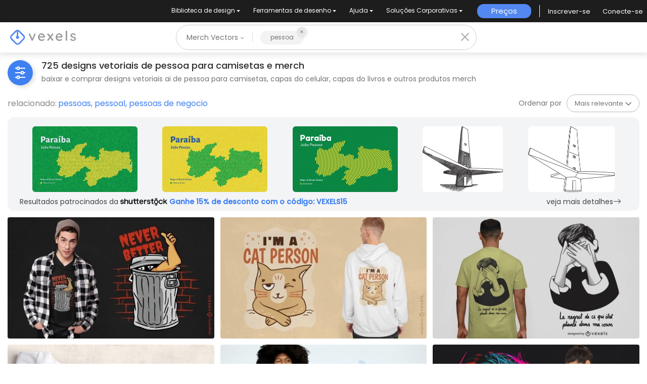

--- FILE ---
content_type: text/html; charset=utf-8
request_url: https://br.vexels.com/merch/vectors/pessoa/
body_size: 66054
content:
<!doctype html>
<html data-n-head-ssr lang="pt" data-n-head="%7B%22lang%22:%7B%22ssr%22:%22pt%22%7D%7D">
  <head >
    <title>Designs Vetoriais de pessoa para T-Shirts e Mais Merch</title><meta data-n-head="ssr" charset="utf-8"><meta data-n-head="ssr" name="viewport" content="width=device-width, initial-scale=1"><meta data-n-head="ssr" name="p:domain_verify" content="b91e6ce2306fb8a6d200c8c9f57d7347"><meta data-n-head="ssr" data-hid="i18n-og" property="og:locale" content="pt"><meta data-n-head="ssr" data-hid="i18n-og-alt-en" property="og:locale:alternate" content="en"><meta data-n-head="ssr" data-hid="i18n-og-alt-de" property="og:locale:alternate" content="de"><meta data-n-head="ssr" data-hid="i18n-og-alt-es" property="og:locale:alternate" content="es"><meta data-n-head="ssr" data-hid="description" name="description" content="Designs Vetoriais de Camisetas e Outros Gráficos Merch de pessoa | Baixar e Comprar Vetores AI para T-Shirts, Capas do Livros e mais produtos Merch | Pronto para imprimir em plataformas POD"><meta data-n-head="ssr" data-hid="robots" name="robots" content="all"><meta data-n-head="ssr" data-hid="og:title" name="og:title" content="Designs Vetoriais de pessoa para T-Shirts e Mais Merch"><meta data-n-head="ssr" data-hid="og:type" name="og:type" content="website"><meta data-n-head="ssr" data-hid="og:url" name="og:url" content="https://br.vexels.com/merch/vectors/pessoa/"><meta data-n-head="ssr" data-hid="og:description" name="og:description" content="Designs Vetoriais de Camisetas e Outros Gráficos Merch de pessoa | Baixar e Comprar Vetores AI para T-Shirts, Capas do Livros e mais produtos Merch | Pronto para imprimir em plataformas POD"><meta data-n-head="ssr" data-hid="og:image" name="og:image" content="https://images.vexels.com/media/users/3/312508/raw/fdc9c56bb891ca3ab566c4ff2b7e7c6f-pessoa-dentro-do-design-de-camiseta-de-lata-de-lixo.jpg"><meta data-n-head="ssr" data-hid="twitter:card" name="twitter:card" content="summary_large_image"><meta data-n-head="ssr" data-hid="twitter:url" name="twitter:url" content="https://br.vexels.com/merch/vectors/pessoa/"><meta data-n-head="ssr" data-hid="twitter:title" name="twitter:title" content="Designs Vetoriais de pessoa para T-Shirts e Mais Merch"><meta data-n-head="ssr" data-hid="twitter:description" name="twitter:description" content="Designs Vetoriais de Camisetas e Outros Gráficos Merch de pessoa | Baixar e Comprar Vetores AI para T-Shirts, Capas do Livros e mais produtos Merch | Pronto para imprimir em plataformas POD"><meta data-n-head="ssr" data-hid="twitter:image" name="twitter:image" content="https://images.vexels.com/media/users/3/312508/raw/fdc9c56bb891ca3ab566c4ff2b7e7c6f-pessoa-dentro-do-design-de-camiseta-de-lata-de-lixo.jpg"><link data-n-head="ssr" rel="dns-prefetch" href="https://api.vexels.com/v1/"><link data-n-head="ssr" rel="dns-prefetch" href="https://images.vexels.com/"><link data-n-head="ssr" rel="dns-prefetch" href="https://cdn.vexels.com/"><link data-n-head="ssr" rel="preconnect" href="https://api.vexels.com/v1/" crossorigin="true"><link data-n-head="ssr" rel="preconnect" href="https://images.vexels.com/" crossorigin="true"><link data-n-head="ssr" rel="preconnect" href="https://cdn.vexels.com/" crossorigin="true"><link data-n-head="ssr" rel="icon" type="image/x-icon" href="https://cdn.vexels.com/favicon.ico"><link data-n-head="ssr" rel="preload" href="https://cdn.vexels.com/fonts/poppins/poppins-regular.woff2" as="font" type="font/woff2" crossorigin="true"><link data-n-head="ssr" rel="preload" href="https://cdn.vexels.com/fonts/poppins/poppins-500.woff2" as="font" type="font/woff2" crossorigin="true"><link data-n-head="ssr" rel="stylesheet" type="text/css" href="https://unpkg.com/@phosphor-icons/web@2.0.3/src/bold/style.css"><link data-n-head="ssr" data-hid="i18n-can" rel="canonical" href="https://br.vexels.com/merch/vectors/pessoa/"><script data-n-head="ssr" type="text/javascript">(function(w, d, s, l, i) {
          w[l] = w[l] || [];
          w[l].push({
            "gtm.start": new Date().getTime(),
            event: "gtm.js",
          });
          var f = d.getElementsByTagName(s)[0],
            j = d.createElement(s),
            dl = l != "dataLayer" ? "&l=" + l : "";
          j.async = true;
          j.src =
            "https://www.googletagmanager.com/gtm.js?id=" +
            i +
            dl +
            "&gtm_auth=AU1ugrxhJK_EQcp9wg5qxA&gtm_preview=env-1&gtm_cookies_win=x";
          f.parentNode.insertBefore(j, f);
        })(window, document, "script", "dataLayer", "GTM-W3R8R6G");</script><script data-n-head="ssr" src="https://apis.google.com/js/platform.js?onload=init" async defer></script><script data-n-head="ssr" src="https://accounts.google.com/gsi/client" async defer></script><script data-n-head="ssr" src="https://js.stripe.com/v3/"></script><script data-n-head="ssr" type="application/ld+json">[{"@context":"https://schema.org","@type":"ImageObject","contentUrl":"https://images.vexels.com/media/users/3/312508/raw/fdc9c56bb891ca3ab566c4ff2b7e7c6f-pessoa-dentro-do-design-de-camiseta-de-lata-de-lixo.jpg","name":"Pessoa dentro do design de camiseta de lata de lixo","thumbnailUrl":"https://images.vexels.com/media/users/3/312508/raw/fdc9c56bb891ca3ab566c4ff2b7e7c6f-pessoa-dentro-do-design-de-camiseta-de-lata-de-lixo.jpg?w=360","creator":{"@type":"Organization","name":"Vexels"},"acquireLicensePage":"https://br.vexels.com/merch-plans/","copyrightNotice":"Vexels","license":"https://www.vexels.com/terms-and-conditions/","creditText":"Vexels","identifier":312508},{"@context":"https://schema.org","@type":"ImageObject","contentUrl":"https://images.vexels.com/media/users/3/313293/raw/ea3a9c4629a887dc9ecfbb9c2cb374e0-design-de-camiseta-com-citacao-de-pessoa-de-gato.jpg","name":"Design de camiseta com citação de pessoa de gato","thumbnailUrl":"https://images.vexels.com/media/users/3/313293/raw/ea3a9c4629a887dc9ecfbb9c2cb374e0-design-de-camiseta-com-citacao-de-pessoa-de-gato.jpg?w=360","creator":{"@type":"Organization","name":"Vexels"},"acquireLicensePage":"https://br.vexels.com/merch-plans/","copyrightNotice":"Vexels","license":"https://www.vexels.com/terms-and-conditions/","creditText":"Vexels","identifier":313293},{"@context":"https://schema.org","@type":"ImageObject","contentUrl":"https://images.vexels.com/media/users/3/279609/raw/996206baca065d95213bc9bdd3e00945-design-de-camiseta-com-citacao-de-pessoa-envergonhada.jpg","name":"Design de camiseta com citação de pessoa envergonhada","thumbnailUrl":"https://images.vexels.com/media/users/3/279609/raw/996206baca065d95213bc9bdd3e00945-design-de-camiseta-com-citacao-de-pessoa-envergonhada.jpg?w=360","creator":{"@type":"Organization","name":"Vexels"},"acquireLicensePage":"https://br.vexels.com/merch-plans/","copyrightNotice":"Vexels","license":"https://www.vexels.com/terms-and-conditions/","creditText":"Vexels","identifier":279609},{"@context":"https://schema.org","@type":"ImageObject","contentUrl":"https://images.vexels.com/media/users/3/344187/raw/9dd68dcf223dcd3b71281604811c6d82-pessoa-com-design-de-camiseta-com-lupa.jpg","name":"Pessoa com design de camiseta com lupa","thumbnailUrl":"https://images.vexels.com/media/users/3/344187/raw/9dd68dcf223dcd3b71281604811c6d82-pessoa-com-design-de-camiseta-com-lupa.jpg?w=360","creator":{"@type":"Organization","name":"Vexels"},"acquireLicensePage":"https://br.vexels.com/merch-plans/","copyrightNotice":"Vexels","license":"https://www.vexels.com/terms-and-conditions/","creditText":"Vexels","identifier":344187},{"@context":"https://schema.org","@type":"ImageObject","contentUrl":"https://images.vexels.com/media/users/3/297129/raw/cc8f50c43c54d4e49f42fb6ca5f88bfb-pessoa-em-design-de-camiseta-de-saco-de-dormir.jpg","name":"Pessoa em design de camiseta de saco de dormir","thumbnailUrl":"https://images.vexels.com/media/users/3/297129/raw/cc8f50c43c54d4e49f42fb6ca5f88bfb-pessoa-em-design-de-camiseta-de-saco-de-dormir.jpg?w=360","creator":{"@type":"Organization","name":"Vexels"},"acquireLicensePage":"https://br.vexels.com/merch-plans/","copyrightNotice":"Vexels","license":"https://www.vexels.com/terms-and-conditions/","creditText":"Vexels","identifier":297129},{"@context":"https://schema.org","@type":"ImageObject","contentUrl":"https://images.vexels.com/media/users/3/332908/raw/3df1e9af3759e7751b045f13d876a71a-design-de-camiseta-com-oculos-vr-cyberpunk.jpg","name":"Design de camiseta com óculos VR Cyberpunk","thumbnailUrl":"https://images.vexels.com/media/users/3/332908/raw/3df1e9af3759e7751b045f13d876a71a-design-de-camiseta-com-oculos-vr-cyberpunk.jpg?w=360","creator":{"@type":"Organization","name":"Vexels"},"acquireLicensePage":"https://br.vexels.com/merch-plans/","copyrightNotice":"Vexels","license":"https://www.vexels.com/terms-and-conditions/","creditText":"Vexels","identifier":332908},{"@context":"https://schema.org","@type":"ImageObject","contentUrl":"https://images.vexels.com/media/users/3/298238/raw/90d89fd47ee5aba7d337da61f823cb43-pessoa-andando-de-bicicleta-design-de-camiseta-retro-do-por-do-sol.jpg","name":"Pessoa andando de bicicleta design de camiseta retrô do pôr do sol","thumbnailUrl":"https://images.vexels.com/media/users/3/298238/raw/90d89fd47ee5aba7d337da61f823cb43-pessoa-andando-de-bicicleta-design-de-camiseta-retro-do-por-do-sol.jpg?w=360","creator":{"@type":"Organization","name":"Vexels"},"acquireLicensePage":"https://br.vexels.com/merch-plans/","copyrightNotice":"Vexels","license":"https://www.vexels.com/terms-and-conditions/","creditText":"Vexels","identifier":298238},{"@context":"https://schema.org","@type":"ImageObject","contentUrl":"https://images.vexels.com/media/users/3/321460/raw/b50e8740e1f8bfffa27e5b368b60b955-pessoa-no-design-de-camiseta-de-silhueta-de-bicicleta.jpg","name":"Pessoa no design de camiseta de silhueta de bicicleta","thumbnailUrl":"https://images.vexels.com/media/users/3/321460/raw/b50e8740e1f8bfffa27e5b368b60b955-pessoa-no-design-de-camiseta-de-silhueta-de-bicicleta.jpg?w=360","creator":{"@type":"Organization","name":"Vexels"},"acquireLicensePage":"https://br.vexels.com/merch-plans/","copyrightNotice":"Vexels","license":"https://www.vexels.com/terms-and-conditions/","creditText":"Vexels","identifier":321460},{"@context":"https://schema.org","@type":"ImageObject","contentUrl":"https://images.vexels.com/media/users/3/287895/raw/f0bf6f9f0854b950bded2e0a3dff7bd2-pessoa-mergulhando-no-design-de-camiseta-do-oceano.jpg","name":"Pessoa mergulhando no design de camiseta do oceano","thumbnailUrl":"https://images.vexels.com/media/users/3/287895/raw/f0bf6f9f0854b950bded2e0a3dff7bd2-pessoa-mergulhando-no-design-de-camiseta-do-oceano.jpg?w=360","creator":{"@type":"Organization","name":"Vexels"},"acquireLicensePage":"https://br.vexels.com/merch-plans/","copyrightNotice":"Vexels","license":"https://www.vexels.com/terms-and-conditions/","creditText":"Vexels","identifier":287895},{"@context":"https://schema.org","@type":"ImageObject","contentUrl":"https://images.vexels.com/media/users/3/303089/raw/a5d3720c880229236f327e8f83105f82-pessoa-com-design-de-camiseta-de-moto.jpg","name":"Pessoa com design de camiseta de moto","thumbnailUrl":"https://images.vexels.com/media/users/3/303089/raw/a5d3720c880229236f327e8f83105f82-pessoa-com-design-de-camiseta-de-moto.jpg?w=360","creator":{"@type":"Organization","name":"Vexels"},"acquireLicensePage":"https://br.vexels.com/merch-plans/","copyrightNotice":"Vexels","license":"https://www.vexels.com/terms-and-conditions/","creditText":"Vexels","identifier":303089},{"@context":"https://schema.org","@type":"ImageObject","contentUrl":"https://images.vexels.com/media/users/3/334885/raw/48374c42648460f8bb9cc4759c4092b1-pessoa-com-design-de-camiseta-de-mascara-futurista.jpg","name":"Pessoa com design de camiseta de máscara futurista","thumbnailUrl":"https://images.vexels.com/media/users/3/334885/raw/48374c42648460f8bb9cc4759c4092b1-pessoa-com-design-de-camiseta-de-mascara-futurista.jpg?w=360","creator":{"@type":"Organization","name":"Vexels"},"acquireLicensePage":"https://br.vexels.com/merch-plans/","copyrightNotice":"Vexels","license":"https://www.vexels.com/terms-and-conditions/","creditText":"Vexels","identifier":334885},{"@context":"https://schema.org","@type":"ImageObject","contentUrl":"https://images.vexels.com/media/users/3/305326/raw/42aa946cbe1b44b41b9e60013e5457e6-pessoa-andando-de-bicicleta-design-de-t-shirt-de-citacao-de-acrobacias.jpg","name":"Pessoa andando de bicicleta design de t-shirt de citação de acrobacias","thumbnailUrl":"https://images.vexels.com/media/users/3/305326/raw/42aa946cbe1b44b41b9e60013e5457e6-pessoa-andando-de-bicicleta-design-de-t-shirt-de-citacao-de-acrobacias.jpg?w=360","creator":{"@type":"Organization","name":"Vexels"},"acquireLicensePage":"https://br.vexels.com/merch-plans/","copyrightNotice":"Vexels","license":"https://www.vexels.com/terms-and-conditions/","creditText":"Vexels","identifier":305326},{"@context":"https://schema.org","@type":"ImageObject","contentUrl":"https://images.vexels.com/media/users/3/327869/raw/331d85b9608c3a7ad41c22aa2a175f2a-design-de-camiseta-de-esporte-de-inverno-de-esqui-de-pessoa.jpg","name":"Design de camiseta de esporte de inverno de esqui de pessoa","thumbnailUrl":"https://images.vexels.com/media/users/3/327869/raw/331d85b9608c3a7ad41c22aa2a175f2a-design-de-camiseta-de-esporte-de-inverno-de-esqui-de-pessoa.jpg?w=360","creator":{"@type":"Organization","name":"Vexels"},"acquireLicensePage":"https://br.vexels.com/merch-plans/","copyrightNotice":"Vexels","license":"https://www.vexels.com/terms-and-conditions/","creditText":"Vexels","identifier":327869},{"@context":"https://schema.org","@type":"ImageObject","contentUrl":"https://images.vexels.com/media/users/3/313121/raw/ed34115a36a9c6d46f39ef91fdb18ce7-pessoa-e-cachorro-no-design-de-camiseta-de-aventura-de-van.jpg","name":"Pessoa e cachorro no design de camiseta de aventura de van","thumbnailUrl":"https://images.vexels.com/media/users/3/313121/raw/ed34115a36a9c6d46f39ef91fdb18ce7-pessoa-e-cachorro-no-design-de-camiseta-de-aventura-de-van.jpg?w=360","creator":{"@type":"Organization","name":"Vexels"},"acquireLicensePage":"https://br.vexels.com/merch-plans/","copyrightNotice":"Vexels","license":"https://www.vexels.com/terms-and-conditions/","creditText":"Vexels","identifier":313121},{"@context":"https://schema.org","@type":"ImageObject","contentUrl":"https://images.vexels.com/media/users/3/322146/raw/643198507f366e1fba6aab44a8e17ccd-pessoa-exercitando-design-de-camiseta-de-calistenia.jpg","name":"Pessoa exercitando design de camiseta de calistenia","thumbnailUrl":"https://images.vexels.com/media/users/3/322146/raw/643198507f366e1fba6aab44a8e17ccd-pessoa-exercitando-design-de-camiseta-de-calistenia.jpg?w=360","creator":{"@type":"Organization","name":"Vexels"},"acquireLicensePage":"https://br.vexels.com/merch-plans/","copyrightNotice":"Vexels","license":"https://www.vexels.com/terms-and-conditions/","creditText":"Vexels","identifier":322146},{"@context":"https://schema.org","@type":"ImageObject","contentUrl":"https://images.vexels.com/media/users/3/326881/raw/b86ab7fa673a552518b5234e49c6c8c5-pessoa-no-design-de-camiseta-de-conteiner-de-lixo.jpg","name":"Pessoa no design de camiseta de contêiner de lixo","thumbnailUrl":"https://images.vexels.com/media/users/3/326881/raw/b86ab7fa673a552518b5234e49c6c8c5-pessoa-no-design-de-camiseta-de-conteiner-de-lixo.jpg?w=360","creator":{"@type":"Organization","name":"Vexels"},"acquireLicensePage":"https://br.vexels.com/merch-plans/","copyrightNotice":"Vexels","license":"https://www.vexels.com/terms-and-conditions/","creditText":"Vexels","identifier":326881},{"@context":"https://schema.org","@type":"ImageObject","contentUrl":"https://images.vexels.com/media/users/3/306443/raw/61be77fc015c6bdaf9d495fd1dc690c6-pessoa-jogando-design-de-camiseta-de-futebol.jpg","name":"Pessoa jogando design de camiseta de futebol","thumbnailUrl":"https://images.vexels.com/media/users/3/306443/raw/61be77fc015c6bdaf9d495fd1dc690c6-pessoa-jogando-design-de-camiseta-de-futebol.jpg?w=360","creator":{"@type":"Organization","name":"Vexels"},"acquireLicensePage":"https://br.vexels.com/merch-plans/","copyrightNotice":"Vexels","license":"https://www.vexels.com/terms-and-conditions/","creditText":"Vexels","identifier":306443},{"@context":"https://schema.org","@type":"ImageObject","contentUrl":"https://images.vexels.com/media/users/3/335978/raw/51a995816b3b8bffad6e8c875df634a1-design-de-camiseta-de-passatempo-de-bicicleta-de-pessoa.jpg","name":"Design de camiseta de passatempo de bicicleta de pessoa","thumbnailUrl":"https://images.vexels.com/media/users/3/335978/raw/51a995816b3b8bffad6e8c875df634a1-design-de-camiseta-de-passatempo-de-bicicleta-de-pessoa.jpg?w=360","creator":{"@type":"Organization","name":"Vexels"},"acquireLicensePage":"https://br.vexels.com/merch-plans/","copyrightNotice":"Vexels","license":"https://www.vexels.com/terms-and-conditions/","creditText":"Vexels","identifier":335978},{"@context":"https://schema.org","@type":"ImageObject","contentUrl":"https://images.vexels.com/media/users/3/302783/raw/d0a33d47c5f307a76da30bde425fd63e-pessoa-brincando-com-design-de-camiseta-de-realidade-virtual.jpg","name":"Pessoa brincando com design de camiseta de realidade virtual","thumbnailUrl":"https://images.vexels.com/media/users/3/302783/raw/d0a33d47c5f307a76da30bde425fd63e-pessoa-brincando-com-design-de-camiseta-de-realidade-virtual.jpg?w=360","creator":{"@type":"Organization","name":"Vexels"},"acquireLicensePage":"https://br.vexels.com/merch-plans/","copyrightNotice":"Vexels","license":"https://www.vexels.com/terms-and-conditions/","creditText":"Vexels","identifier":302783},{"@context":"https://schema.org","@type":"ImageObject","contentUrl":"https://images.vexels.com/media/users/3/334356/raw/ed51d1b244815a4ebb890246d35c5f9c-design-de-camiseta-de-pessoa-de-cafe.jpg","name":"Design de camiseta de pessoa de café","thumbnailUrl":"https://images.vexels.com/media/users/3/334356/raw/ed51d1b244815a4ebb890246d35c5f9c-design-de-camiseta-de-pessoa-de-cafe.jpg?w=360","creator":{"@type":"Organization","name":"Vexels"},"acquireLicensePage":"https://br.vexels.com/merch-plans/","copyrightNotice":"Vexels","license":"https://www.vexels.com/terms-and-conditions/","creditText":"Vexels","identifier":334356},{"@context":"https://schema.org","@type":"ImageObject","contentUrl":"https://images.vexels.com/media/users/3/329434/raw/6592222a53fa0f104cf79b22f8c67f0c-pessoa-com-design-de-camiseta-de-flores.jpg","name":"Pessoa com design de camiseta de flores","thumbnailUrl":"https://images.vexels.com/media/users/3/329434/raw/6592222a53fa0f104cf79b22f8c67f0c-pessoa-com-design-de-camiseta-de-flores.jpg?w=360","creator":{"@type":"Organization","name":"Vexels"},"acquireLicensePage":"https://br.vexels.com/merch-plans/","copyrightNotice":"Vexels","license":"https://www.vexels.com/terms-and-conditions/","creditText":"Vexels","identifier":329434},{"@context":"https://schema.org","@type":"ImageObject","contentUrl":"https://images.vexels.com/media/users/3/317539/raw/62f73df645408bb736d5c4747ff72661-nao-e-um-design-de-camiseta-de-pessoa-de-natal.jpg","name":"Não é um design de camiseta de pessoa de Natal","thumbnailUrl":"https://images.vexels.com/media/users/3/317539/raw/62f73df645408bb736d5c4747ff72661-nao-e-um-design-de-camiseta-de-pessoa-de-natal.jpg?w=360","creator":{"@type":"Organization","name":"Vexels"},"acquireLicensePage":"https://br.vexels.com/merch-plans/","copyrightNotice":"Vexels","license":"https://www.vexels.com/terms-and-conditions/","creditText":"Vexels","identifier":317539},{"@context":"https://schema.org","@type":"ImageObject","contentUrl":"https://images.vexels.com/media/users/3/333649/raw/28914d1ae79a0982fd2f65975eba4225-design-de-camiseta-de-carro-de-pessoa-dirigindo.jpg","name":"Design de camiseta de carro de pessoa dirigindo","thumbnailUrl":"https://images.vexels.com/media/users/3/333649/raw/28914d1ae79a0982fd2f65975eba4225-design-de-camiseta-de-carro-de-pessoa-dirigindo.jpg?w=360","creator":{"@type":"Organization","name":"Vexels"},"acquireLicensePage":"https://br.vexels.com/merch-plans/","copyrightNotice":"Vexels","license":"https://www.vexels.com/terms-and-conditions/","creditText":"Vexels","identifier":333649},{"@context":"https://schema.org","@type":"ImageObject","contentUrl":"https://images.vexels.com/media/users/3/312691/raw/8bcbc0fa7eec95bdc7664c20ea671863-pessoa-bebendo-e-segurando-design-de-camiseta-de-arma.jpg","name":"Pessoa bebendo e segurando design de camiseta de arma","thumbnailUrl":"https://images.vexels.com/media/users/3/312691/raw/8bcbc0fa7eec95bdc7664c20ea671863-pessoa-bebendo-e-segurando-design-de-camiseta-de-arma.jpg?w=360","creator":{"@type":"Organization","name":"Vexels"},"acquireLicensePage":"https://br.vexels.com/merch-plans/","copyrightNotice":"Vexels","license":"https://www.vexels.com/terms-and-conditions/","creditText":"Vexels","identifier":312691},{"@context":"https://schema.org","@type":"ImageObject","contentUrl":"https://images.vexels.com/media/users/3/287146/raw/105d18f3daed7949d03deae04aa5cefd-pessoa-atirando-no-design-de-camiseta-covid.jpg","name":"Pessoa atirando no design de camiseta covid","thumbnailUrl":"https://images.vexels.com/media/users/3/287146/raw/105d18f3daed7949d03deae04aa5cefd-pessoa-atirando-no-design-de-camiseta-covid.jpg?w=360","creator":{"@type":"Organization","name":"Vexels"},"acquireLicensePage":"https://br.vexels.com/merch-plans/","copyrightNotice":"Vexels","license":"https://www.vexels.com/terms-and-conditions/","creditText":"Vexels","identifier":287146},{"@context":"https://schema.org","@type":"ImageObject","contentUrl":"https://images.vexels.com/media/users/3/332427/raw/9f3293f97fdbf4ea7175f96df3cbe124-fatos-nutricionais-de-um-design-de-camiseta-de-pessoa.jpg","name":"Fatos nutricionais de um design de camiseta de pessoa","thumbnailUrl":"https://images.vexels.com/media/users/3/332427/raw/9f3293f97fdbf4ea7175f96df3cbe124-fatos-nutricionais-de-um-design-de-camiseta-de-pessoa.jpg?w=360","creator":{"@type":"Organization","name":"Vexels"},"acquireLicensePage":"https://br.vexels.com/merch-plans/","copyrightNotice":"Vexels","license":"https://www.vexels.com/terms-and-conditions/","creditText":"Vexels","identifier":332427},{"@context":"https://schema.org","@type":"ImageObject","contentUrl":"https://images.vexels.com/media/users/3/246685/raw/60b6b321fd9f5797042ccbd71548255e-design-de-camiseta-com-citacao-de-duble-de-boneco-de-palito.jpg","name":"Design de camiseta com citação de dublê de boneco de palito","thumbnailUrl":"https://images.vexels.com/media/users/3/246685/raw/60b6b321fd9f5797042ccbd71548255e-design-de-camiseta-com-citacao-de-duble-de-boneco-de-palito.jpg?w=360","creator":{"@type":"Organization","name":"Vexels"},"acquireLicensePage":"https://br.vexels.com/merch-plans/","copyrightNotice":"Vexels","license":"https://www.vexels.com/terms-and-conditions/","creditText":"Vexels","identifier":246685},{"@context":"https://schema.org","@type":"ImageObject","contentUrl":"https://images.vexels.com/media/users/3/358583/raw/55126a337312ec3514c607aed982eb77-design-de-camiseta-trabalhe-de-qualquer-lugar.jpg","name":"Design de camiseta \"Trabalhe de qualquer lugar\"","thumbnailUrl":"https://images.vexels.com/media/users/3/358583/raw/55126a337312ec3514c607aed982eb77-design-de-camiseta-trabalhe-de-qualquer-lugar.jpg?w=360","creator":{"@type":"Organization","name":"Vexels"},"acquireLicensePage":"https://br.vexels.com/merch-plans/","copyrightNotice":"Vexels","license":"https://www.vexels.com/terms-and-conditions/","creditText":"Vexels","identifier":358583},{"@context":"https://schema.org","@type":"ImageObject","contentUrl":"https://images.vexels.com/media/users/3/330389/raw/d8a58e3f3d14757ddae4289df30b0689-design-de-camiseta-de-pintura-de-lago.jpg","name":"Design de camiseta de pintura de lago","thumbnailUrl":"https://images.vexels.com/media/users/3/330389/raw/d8a58e3f3d14757ddae4289df30b0689-design-de-camiseta-de-pintura-de-lago.jpg?w=360","creator":{"@type":"Organization","name":"Vexels"},"acquireLicensePage":"https://br.vexels.com/merch-plans/","copyrightNotice":"Vexels","license":"https://www.vexels.com/terms-and-conditions/","creditText":"Vexels","identifier":330389},{"@context":"https://schema.org","@type":"ImageObject","contentUrl":"https://images.vexels.com/media/users/3/337452/raw/96feaf2947264134aa486d22ed615330-design-de-camiseta-com-citacao-engracada-de-pessoa-de-cafe.jpg","name":"Design de camiseta com citação engraçada de pessoa de café","thumbnailUrl":"https://images.vexels.com/media/users/3/337452/raw/96feaf2947264134aa486d22ed615330-design-de-camiseta-com-citacao-engracada-de-pessoa-de-cafe.jpg?w=360","creator":{"@type":"Organization","name":"Vexels"},"acquireLicensePage":"https://br.vexels.com/merch-plans/","copyrightNotice":"Vexels","license":"https://www.vexels.com/terms-and-conditions/","creditText":"Vexels","identifier":337452},{"@context":"https://schema.org","@type":"ImageObject","contentUrl":"https://images.vexels.com/media/users/3/243403/raw/f05ce3924915cc04e968c12c5f6d2bf4-design-de-camiseta-de-esporte-de-montanha-para-esquiar.jpg","name":"Design de camiseta de esporte de montanha para esquiar","thumbnailUrl":"https://images.vexels.com/media/users/3/243403/raw/f05ce3924915cc04e968c12c5f6d2bf4-design-de-camiseta-de-esporte-de-montanha-para-esquiar.jpg?w=360","creator":{"@type":"Organization","name":"Vexels"},"acquireLicensePage":"https://br.vexels.com/merch-plans/","copyrightNotice":"Vexels","license":"https://www.vexels.com/terms-and-conditions/","creditText":"Vexels","identifier":243403},{"@context":"https://schema.org","@type":"ImageObject","contentUrl":"https://images.vexels.com/media/users/3/330930/raw/8f649a4a16ab576ae4282f080e08357e-design-de-capa-de-livro-de-mapa-de-vida-kdp.jpg","name":"Design de capa de livro de mapa de vida KDP","thumbnailUrl":"https://images.vexels.com/media/users/3/330930/raw/8f649a4a16ab576ae4282f080e08357e-design-de-capa-de-livro-de-mapa-de-vida-kdp.jpg?w=360","creator":{"@type":"Organization","name":"Vexels"},"acquireLicensePage":"https://br.vexels.com/merch-plans/","copyrightNotice":"Vexels","license":"https://www.vexels.com/terms-and-conditions/","creditText":"Vexels","identifier":330930},{"@context":"https://schema.org","@type":"ImageObject","contentUrl":"https://images.vexels.com/media/users/3/164997/raw/982a45811953717c55a83f13b1b881b0-design-de-camisetas-de-citacao-de-odio-nos-fins-de-semana.jpg","name":"Design de camisetas de citação de ódio nos fins de semana","thumbnailUrl":"https://images.vexels.com/media/users/3/164997/raw/982a45811953717c55a83f13b1b881b0-design-de-camisetas-de-citacao-de-odio-nos-fins-de-semana.jpg?w=360","creator":{"@type":"Organization","name":"Vexels"},"acquireLicensePage":"https://br.vexels.com/merch-plans/","copyrightNotice":"Vexels","license":"https://www.vexels.com/terms-and-conditions/","creditText":"Vexels","identifier":164997},{"@context":"https://schema.org","@type":"ImageObject","contentUrl":"https://images.vexels.com/media/users/3/297790/raw/03accaa7d1e0772cad4498cd9321e129-design-de-camiseta-da-cidade-de-abrigo-nuclear.jpg","name":"Design de camiseta da cidade de abrigo nuclear","thumbnailUrl":"https://images.vexels.com/media/users/3/297790/raw/03accaa7d1e0772cad4498cd9321e129-design-de-camiseta-da-cidade-de-abrigo-nuclear.jpg?w=360","creator":{"@type":"Organization","name":"Vexels"},"acquireLicensePage":"https://br.vexels.com/merch-plans/","copyrightNotice":"Vexels","license":"https://www.vexels.com/terms-and-conditions/","creditText":"Vexels","identifier":297790},{"@context":"https://schema.org","@type":"ImageObject","contentUrl":"https://images.vexels.com/media/users/3/340708/raw/ed5201a6f6c32926053f29d6f9707c61-pessoa-caminhando-contra-o-design-de-camiseta-do-sol.jpg","name":"Pessoa caminhando contra o design de camiseta do sol","thumbnailUrl":"https://images.vexels.com/media/users/3/340708/raw/ed5201a6f6c32926053f29d6f9707c61-pessoa-caminhando-contra-o-design-de-camiseta-do-sol.jpg?w=360","creator":{"@type":"Organization","name":"Vexels"},"acquireLicensePage":"https://br.vexels.com/merch-plans/","copyrightNotice":"Vexels","license":"https://www.vexels.com/terms-and-conditions/","creditText":"Vexels","identifier":340708},{"@context":"https://schema.org","@type":"ImageObject","contentUrl":"https://images.vexels.com/media/users/3/326072/raw/6e6e1c54e2de57cbb525224d7bdd1c61-design-de-camiseta-de-jogador-do-indiaca.jpg","name":"Design de camiseta de jogador do Indiaca","thumbnailUrl":"https://images.vexels.com/media/users/3/326072/raw/6e6e1c54e2de57cbb525224d7bdd1c61-design-de-camiseta-de-jogador-do-indiaca.jpg?w=360","creator":{"@type":"Organization","name":"Vexels"},"acquireLicensePage":"https://br.vexels.com/merch-plans/","copyrightNotice":"Vexels","license":"https://www.vexels.com/terms-and-conditions/","creditText":"Vexels","identifier":326072},{"@context":"https://schema.org","@type":"ImageObject","contentUrl":"https://images.vexels.com/media/users/3/348770/raw/4bcbd3f1d2807ae433e2188d8480a993-design-de-camiseta-com-orgulho-introvertido.jpg","name":"Design de camiseta com orgulho introvertido","thumbnailUrl":"https://images.vexels.com/media/users/3/348770/raw/4bcbd3f1d2807ae433e2188d8480a993-design-de-camiseta-com-orgulho-introvertido.jpg?w=360","creator":{"@type":"Organization","name":"Vexels"},"acquireLicensePage":"https://br.vexels.com/merch-plans/","copyrightNotice":"Vexels","license":"https://www.vexels.com/terms-and-conditions/","creditText":"Vexels","identifier":348770},{"@context":"https://schema.org","@type":"ImageObject","contentUrl":"https://images.vexels.com/media/users/3/313398/raw/d2b5b9ae4798da9c147dbdaf6b9b90ce-musico-rockstar-com-design-de-camiseta-de-guitarra.jpg","name":"Músico Rockstar com design de camiseta de guitarra","thumbnailUrl":"https://images.vexels.com/media/users/3/313398/raw/d2b5b9ae4798da9c147dbdaf6b9b90ce-musico-rockstar-com-design-de-camiseta-de-guitarra.jpg?w=360","creator":{"@type":"Organization","name":"Vexels"},"acquireLicensePage":"https://br.vexels.com/merch-plans/","copyrightNotice":"Vexels","license":"https://www.vexels.com/terms-and-conditions/","creditText":"Vexels","identifier":313398},{"@context":"https://schema.org","@type":"ImageObject","contentUrl":"https://images.vexels.com/media/users/3/313400/raw/981e70e23592352cf79ca79ed7ffb541-design-de-camiseta-de-bateria-de-musico-da-rockstar.jpg","name":"Design de camiseta de bateria de músico da Rockstar","thumbnailUrl":"https://images.vexels.com/media/users/3/313400/raw/981e70e23592352cf79ca79ed7ffb541-design-de-camiseta-de-bateria-de-musico-da-rockstar.jpg?w=360","creator":{"@type":"Organization","name":"Vexels"},"acquireLicensePage":"https://br.vexels.com/merch-plans/","copyrightNotice":"Vexels","license":"https://www.vexels.com/terms-and-conditions/","creditText":"Vexels","identifier":313400},{"@context":"https://schema.org","@type":"ImageObject","contentUrl":"https://images.vexels.com/media/users/3/313405/raw/44f7a0fa1f0e89d74870151b9112f75e-design-de-camiseta-de-baixo-eletrico-de-musico-da-rockstar.jpg","name":"Design de camiseta de baixo elétrico de músico da Rockstar","thumbnailUrl":"https://images.vexels.com/media/users/3/313405/raw/44f7a0fa1f0e89d74870151b9112f75e-design-de-camiseta-de-baixo-eletrico-de-musico-da-rockstar.jpg?w=360","creator":{"@type":"Organization","name":"Vexels"},"acquireLicensePage":"https://br.vexels.com/merch-plans/","copyrightNotice":"Vexels","license":"https://www.vexels.com/terms-and-conditions/","creditText":"Vexels","identifier":313405},{"@context":"https://schema.org","@type":"ImageObject","contentUrl":"https://images.vexels.com/media/users/3/313401/raw/90e8da3db29b8f64a8a180d8246791ec-design-de-camiseta-do-guitarrista-rockstar.jpg","name":"Design de camiseta do guitarrista rockstar","thumbnailUrl":"https://images.vexels.com/media/users/3/313401/raw/90e8da3db29b8f64a8a180d8246791ec-design-de-camiseta-do-guitarrista-rockstar.jpg?w=360","creator":{"@type":"Organization","name":"Vexels"},"acquireLicensePage":"https://br.vexels.com/merch-plans/","copyrightNotice":"Vexels","license":"https://www.vexels.com/terms-and-conditions/","creditText":"Vexels","identifier":313401},{"@context":"https://schema.org","@type":"ImageObject","contentUrl":"https://images.vexels.com/media/users/3/313399/raw/3d8c55573fea2947e4d8e77d3c27cacc-design-de-camiseta-plana-de-musico-rockstar.jpg","name":"Design de camiseta plana de músico Rockstar","thumbnailUrl":"https://images.vexels.com/media/users/3/313399/raw/3d8c55573fea2947e4d8e77d3c27cacc-design-de-camiseta-plana-de-musico-rockstar.jpg?w=360","creator":{"@type":"Organization","name":"Vexels"},"acquireLicensePage":"https://br.vexels.com/merch-plans/","copyrightNotice":"Vexels","license":"https://www.vexels.com/terms-and-conditions/","creditText":"Vexels","identifier":313399},{"@context":"https://schema.org","@type":"ImageObject","contentUrl":"https://images.vexels.com/media/users/3/226223/raw/c2d6d2cdbf58c0dede10de666cc403bf-design-de-t-shirt-mae-hamster.jpg","name":"Design de t-shirt mãe hamster","thumbnailUrl":"https://images.vexels.com/media/users/3/226223/raw/c2d6d2cdbf58c0dede10de666cc403bf-design-de-t-shirt-mae-hamster.jpg?w=360","creator":{"@type":"Organization","name":"Vexels"},"acquireLicensePage":"https://br.vexels.com/merch-plans/","copyrightNotice":"Vexels","license":"https://www.vexels.com/terms-and-conditions/","creditText":"Vexels","identifier":226223},{"@context":"https://schema.org","@type":"ImageObject","contentUrl":"https://images.vexels.com/media/users/3/313404/raw/0dce64234708e44ece9b9c218f407a71-design-de-camiseta-plana-de-cantor-rockstar.jpg","name":"Design de camiseta plana de cantor Rockstar","thumbnailUrl":"https://images.vexels.com/media/users/3/313404/raw/0dce64234708e44ece9b9c218f407a71-design-de-camiseta-plana-de-cantor-rockstar.jpg?w=360","creator":{"@type":"Organization","name":"Vexels"},"acquireLicensePage":"https://br.vexels.com/merch-plans/","copyrightNotice":"Vexels","license":"https://www.vexels.com/terms-and-conditions/","creditText":"Vexels","identifier":313404},{"@context":"https://schema.org","@type":"ImageObject","contentUrl":"https://images.vexels.com/media/users/3/226856/raw/18532f3b3425efc4ffbd5836cb07ff55-nunca-esqueca-o-design-da-camiseta-do-gatinho.jpg","name":"Nunca esqueça o design da camiseta do gatinho","thumbnailUrl":"https://images.vexels.com/media/users/3/226856/raw/18532f3b3425efc4ffbd5836cb07ff55-nunca-esqueca-o-design-da-camiseta-do-gatinho.jpg?w=360","creator":{"@type":"Organization","name":"Vexels"},"acquireLicensePage":"https://br.vexels.com/merch-plans/","copyrightNotice":"Vexels","license":"https://www.vexels.com/terms-and-conditions/","creditText":"Vexels","identifier":226856},{"@context":"https://schema.org","@type":"ImageObject","contentUrl":"https://images.vexels.com/media/users/3/335684/raw/0f37b2a0247077a8244d1174b3c4006b-homem-fazendo-design-de-camiseta-kebab.jpg","name":"Homem fazendo design de camiseta kebab","thumbnailUrl":"https://images.vexels.com/media/users/3/335684/raw/0f37b2a0247077a8244d1174b3c4006b-homem-fazendo-design-de-camiseta-kebab.jpg?w=360","creator":{"@type":"Organization","name":"Vexels"},"acquireLicensePage":"https://br.vexels.com/merch-plans/","copyrightNotice":"Vexels","license":"https://www.vexels.com/terms-and-conditions/","creditText":"Vexels","identifier":335684},{"@context":"https://schema.org","@type":"ImageObject","contentUrl":"https://images.vexels.com/media/users/3/332972/raw/afa504012d3ac833fc3cf49c74861baa-design-de-camiseta-de-hidromel-bebendo-viking.jpg","name":"Design de camiseta de hidromel bebendo Viking","thumbnailUrl":"https://images.vexels.com/media/users/3/332972/raw/afa504012d3ac833fc3cf49c74861baa-design-de-camiseta-de-hidromel-bebendo-viking.jpg?w=360","creator":{"@type":"Organization","name":"Vexels"},"acquireLicensePage":"https://br.vexels.com/merch-plans/","copyrightNotice":"Vexels","license":"https://www.vexels.com/terms-and-conditions/","creditText":"Vexels","identifier":332972},{"@context":"https://schema.org","@type":"ImageObject","contentUrl":"https://images.vexels.com/media/users/3/313403/raw/3657fe82476e150a2ec81d38328d5822-rockstar-tocando-bateria-design-de-t-shirt-de-musica.jpg","name":"Rockstar tocando bateria design de t-shirt de música","thumbnailUrl":"https://images.vexels.com/media/users/3/313403/raw/3657fe82476e150a2ec81d38328d5822-rockstar-tocando-bateria-design-de-t-shirt-de-musica.jpg?w=360","creator":{"@type":"Organization","name":"Vexels"},"acquireLicensePage":"https://br.vexels.com/merch-plans/","copyrightNotice":"Vexels","license":"https://www.vexels.com/terms-and-conditions/","creditText":"Vexels","identifier":313403},{"@context":"https://schema.org","@type":"ImageObject","contentUrl":"https://images.vexels.com/media/users/3/329267/raw/60cea73e14a81738cd7fce0498e5fc61-design-de-camiseta-de-garota-esqueleto-e-gato.jpg","name":"Design de camiseta de garota esqueleto e gato","thumbnailUrl":"https://images.vexels.com/media/users/3/329267/raw/60cea73e14a81738cd7fce0498e5fc61-design-de-camiseta-de-garota-esqueleto-e-gato.jpg?w=360","creator":{"@type":"Organization","name":"Vexels"},"acquireLicensePage":"https://br.vexels.com/merch-plans/","copyrightNotice":"Vexels","license":"https://www.vexels.com/terms-and-conditions/","creditText":"Vexels","identifier":329267},{"@context":"https://schema.org","@type":"ImageObject","contentUrl":"https://images.vexels.com/media/users/3/227497/raw/6e89238e2a94b2509cd6785be7a316d6-camiseta-de-citacao-alema-de-cachorro-fofo.jpg","name":"Camiseta de citação alemã de cachorro fofo","thumbnailUrl":"https://images.vexels.com/media/users/3/227497/raw/6e89238e2a94b2509cd6785be7a316d6-camiseta-de-citacao-alema-de-cachorro-fofo.jpg?w=360","creator":{"@type":"Organization","name":"Vexels"},"acquireLicensePage":"https://br.vexels.com/merch-plans/","copyrightNotice":"Vexels","license":"https://www.vexels.com/terms-and-conditions/","creditText":"Vexels","identifier":227497}]</script><noscript data-n-head="ssr">&lt;iframe src=&quot;https://www.googletagmanager.com/ns.html?id=GTM-W3R8R6G&amp;gtm_auth=AU1ugrxhJK_EQcp9wg5qxA&amp;gtm_preview=env-1&amp;gtm_cookies_win=x&quot; height=&quot;0&quot; width=&quot;0&quot; style=&quot;display:none;visibility:hidden&quot;&gt;&lt;/iframe&gt;</noscript><link rel="preload" href="https://cdn.vexels.com/ef7fd44.js" as="script"><link rel="preload" href="https://cdn.vexels.com/d2d245d.js" as="script"><link rel="preload" href="https://cdn.vexels.com/199.11166aecddf6b8b0ae5a.css" as="style"><link rel="preload" href="https://cdn.vexels.com/2e863c0.js" as="script"><link rel="preload" href="https://cdn.vexels.com/26.dfc1a1af7561f4ea4d14.css" as="style"><link rel="preload" href="https://cdn.vexels.com/6132ea8.js" as="script"><link rel="preload" href="https://cdn.vexels.com/fonts/vexels-icons.4e3e20a.eot" as="font" type="font/eot" crossorigin><link rel="preload" href="https://cdn.vexels.com/fonts/vexels-icons.a009b91.ttf" as="font" type="font/ttf" crossorigin><link rel="preload" href="https://cdn.vexels.com/fonts/vexels-icons.e030896.woff2" as="font" type="font/woff2" crossorigin><link rel="preload" href="https://cdn.vexels.com/fonts/vexels-icons.019e084.woff" as="font" type="font/woff" crossorigin><link rel="preload" href="https://cdn.vexels.com/fonts/bootstrap-icons.b51ba93.woff2" as="font" type="font/woff2" crossorigin><link rel="preload" href="https://cdn.vexels.com/fonts/bootstrap-icons.dc86a56.woff" as="font" type="font/woff" crossorigin><link rel="preload" href="https://cdn.vexels.com/4195db3.js" as="script"><link rel="preload" href="https://cdn.vexels.com/0.da416a7bdf1e012b2fe0.css" as="style"><link rel="preload" href="https://cdn.vexels.com/d6622b5.js" as="script"><link rel="preload" href="https://cdn.vexels.com/1.70710d1216a1314df476.css" as="style"><link rel="preload" href="https://cdn.vexels.com/8fb02a8.js" as="script"><link rel="stylesheet" href="https://cdn.vexels.com/199.11166aecddf6b8b0ae5a.css"><link rel="stylesheet" href="https://cdn.vexels.com/26.dfc1a1af7561f4ea4d14.css"><link rel="stylesheet" href="https://cdn.vexels.com/0.da416a7bdf1e012b2fe0.css"><link rel="stylesheet" href="https://cdn.vexels.com/1.70710d1216a1314df476.css">
  </head>
  <body >
    <div data-server-rendered="true" id="__nuxt"><!----><div id="__layout"><div id="app" class="merch page-merch-vectors-search"><div class="overlay" style="display:none;"></div> <div id="header-container" class="header-container" data-v-dd62a8f8><div class="top-menu-container" data-v-dd62a8f8><div class="main-options" data-v-7e3b14b2 data-v-dd62a8f8><div class="navbar-select-row" data-v-7e3b14b2><nav class="navbar wrapper navbar-light navbar-expand p-0" data-v-4a8792a0 data-v-7e3b14b2><ul class="navbar-nav" data-v-4a8792a0><li class="nav-bar-options nav-item b-nav-dropdown dropdown option-item" data-v-4a8792a0><button class="nav-link vx-dropdown dropdown-toggle" data-v-4a8792a0><span data-v-4a8792a0>
          Biblioteca de design
        </span> <!----></button> <ul class="dropdown-menu" data-v-4a8792a0><li class="nav-dropdow-item" data-v-4a8792a0><div style="--text-color:#fff;--text-size:0.875rem;" data-v-7e85c9f0 data-v-4a8792a0><a href="/merch/novos-designs/" class="dropdown-item" data-v-7e85c9f0>Novos designs Merch
    <!----></a></div></li><li class="nav-dropdow-item" data-v-4a8792a0><div style="--text-color:#fff;--text-size:0.875rem;" data-v-7e85c9f0 data-v-4a8792a0><a href="/merch/designs/t-shirt/" class="dropdown-item" data-v-7e85c9f0>Camisetas
    <!----></a></div></li><li class="nav-dropdow-item" data-v-4a8792a0><div style="--text-color:#fff;--text-size:0.875rem;" data-v-7e85c9f0 data-v-4a8792a0><a href="/merch/vectors/" class="nuxt-link-active dropdown-item" data-v-7e85c9f0>Vectores
    <!----></a></div></li><li class="nav-dropdow-item" data-v-4a8792a0><div style="--text-color:#fff;--text-size:0.875rem;" data-v-7e85c9f0 data-v-4a8792a0><a href="/merch/designs-de-tendencia/" class="dropdown-item" data-v-7e85c9f0>Designs de Merch de Tendência
    <!----></a></div></li><li class="nav-dropdow-item" data-v-4a8792a0><div style="--text-color:#fff;--text-size:0.875rem;" data-v-7e85c9f0 data-v-4a8792a0><a href="/merch/png/" class="dropdown-item" data-v-7e85c9f0>PNGs &amp; SVGs
    <!----></a></div></li><li class="nav-dropdow-item" data-v-4a8792a0><div style="--text-color:#fff;--text-size:0.875rem;" data-v-7e85c9f0 data-v-4a8792a0><a href="https://br.vexels.com/mockup-generator/" rel="noopener noreferrer" class="dropdown-item" data-v-7e85c9f0>Mockups
    <!----></a></div></li><li class="nav-dropdow-item" data-v-4a8792a0><div style="--text-color:#fff;--text-size:0.875rem;" data-v-7e85c9f0 data-v-4a8792a0><a href="/merch/psd/t-shirt-template/" class="dropdown-item" data-v-7e85c9f0>Modelos de T-Shirt PSD
    <!----></a></div></li><li class="nav-dropdow-item" data-v-4a8792a0><div style="--text-color:#fff;--text-size:0.875rem;" data-v-7e85c9f0 data-v-4a8792a0><a href="https://br.vexels.com/merch/designs/?sort=latest" rel="noopener noreferrer" class="dropdown-item" data-v-7e85c9f0>Explorar Desenhos
    <!----></a></div></li><li class="nav-dropdow-item" data-v-4a8792a0><div style="--text-color:#fff;--text-size:0.875rem;" data-v-7e85c9f0 data-v-4a8792a0><a href="/merch/vectors/kdp/" class="dropdown-item" data-v-7e85c9f0>Designs KDP
    <!----></a></div></li><li class="nav-dropdow-item" data-v-4a8792a0><div style="--text-color:#fff;--text-size:0.875rem;" data-v-7e85c9f0 data-v-4a8792a0><a href="/merch/designs/poster/" class="dropdown-item" data-v-7e85c9f0>Pôsteres
    <!----></a></div></li><li class="nav-dropdow-item" data-v-4a8792a0><div style="--text-color:#fff;--text-size:0.875rem;" data-v-7e85c9f0 data-v-4a8792a0><a href="/merch/designs/mug/" class="dropdown-item" data-v-7e85c9f0>Canecas
    <!----></a></div></li><li class="nav-dropdow-item" data-v-4a8792a0><div style="--text-color:#fff;--text-size:0.875rem;" data-v-7e85c9f0 data-v-4a8792a0><a href="/merch/designs/phone-case/" class="dropdown-item" data-v-7e85c9f0>Capas para celular
    <!----></a></div></li><li class="nav-dropdow-item" data-v-4a8792a0><div style="--text-color:#fff;--text-size:0.875rem;" data-v-7e85c9f0 data-v-4a8792a0><a href="/merch/designs/tote-bag/" class="dropdown-item" data-v-7e85c9f0>Sacos de compras
    <!----></a></div></li><li class="nav-dropdow-item" data-v-4a8792a0><div style="--text-color:#fff;--text-size:0.875rem;" data-v-7e85c9f0 data-v-4a8792a0><a href="/merch/designs/throw-pillow/" class="dropdown-item" data-v-7e85c9f0>Almofadas
    <!----></a></div></li></ul></li><li class="nav-bar-options nav-item b-nav-dropdown dropdown option-item" data-v-4a8792a0><button class="nav-link vx-dropdown dropdown-toggle" data-v-4a8792a0><span data-v-4a8792a0>
          Ferramentas de desenho
        </span> <!----></button> <ul class="dropdown-menu" data-v-4a8792a0><li class="nav-dropdow-item" data-v-4a8792a0><div style="--text-color:#fff;--text-size:0.875rem;" data-v-7e85c9f0 data-v-4a8792a0><a href="https://br.vexels.com/designer/" rel="noopener noreferrer" class="dropdown-item" data-v-7e85c9f0>Merch Designer
    <div class="pill" data-v-7e85c9f0>Novo!</div></a></div></li><li class="nav-dropdow-item" data-v-4a8792a0><div style="--text-color:#fff;--text-size:0.875rem;" data-v-7e85c9f0 data-v-4a8792a0><a href="https://mockups.vexels.com/" rel="noopener noreferrer" class="dropdown-item" data-v-7e85c9f0>Mockup Generator
    <!----></a></div></li><li class="nav-dropdow-item" data-v-4a8792a0><div style="--text-color:#fff;--text-size:0.875rem;" data-v-7e85c9f0 data-v-4a8792a0><a href="https://br.vexels.com/ai-design-generator-tool/" rel="noopener noreferrer" class="dropdown-item" data-v-7e85c9f0>Gerador de Design de AI
    <!----></a></div></li><li class="nav-dropdow-item" data-v-4a8792a0><div style="--text-color:#fff;--text-size:0.875rem;" data-v-7e85c9f0 data-v-4a8792a0><a href="https://br.vexels.com/image-vectorizer/" rel="noopener noreferrer" class="dropdown-item" data-v-7e85c9f0>Vetorizador
    <!----></a></div></li><li class="nav-dropdow-item" data-v-4a8792a0><div style="--text-color:#fff;--text-size:0.875rem;" data-v-7e85c9f0 data-v-4a8792a0><a href="https://designer.vexels.com/?section=quotes" rel="noopener noreferrer" class="dropdown-item" data-v-7e85c9f0>Quote Generator
    <!----></a></div></li><li class="nav-dropdow-item" data-v-4a8792a0><div style="--text-color:#fff;--text-size:0.875rem;" data-v-7e85c9f0 data-v-4a8792a0><a href="https://www.vexels.com/t-shirt-maker/" rel="noopener noreferrer" class="dropdown-item" data-v-7e85c9f0>T-Shirt Maker (Antigo)
    <!----></a></div></li></ul></li><li class="nav-bar-options nav-item b-nav-dropdown dropdown option-item" data-v-4a8792a0><button class="nav-link vx-dropdown dropdown-toggle" data-v-4a8792a0><span data-v-4a8792a0>
          Ajuda
        </span> <!----></button> <ul class="dropdown-menu" data-v-4a8792a0><li class="nav-dropdow-item" data-v-4a8792a0><div style="--text-color:#fff;--text-size:0.875rem;" data-v-7e85c9f0 data-v-4a8792a0><a href="https://br.vexels.com/merch-digest/" rel="noopener noreferrer" class="dropdown-item" data-v-7e85c9f0>Merch Digest
    <!----></a></div></li><li class="nav-dropdow-item" data-v-4a8792a0><div style="--text-color:#fff;--text-size:0.875rem;" data-v-7e85c9f0 data-v-4a8792a0><a href="https://br.vexels.com/blog/" rel="noopener noreferrer" class="dropdown-item" data-v-7e85c9f0>Blog
    <!----></a></div></li><li class="nav-dropdow-item" data-v-4a8792a0><div style="--text-color:#fff;--text-size:0.875rem;" data-v-7e85c9f0 data-v-4a8792a0><a href="https://vexels.crisp.help/en/" rel="noopener noreferrer" class="dropdown-item" data-v-7e85c9f0>Centro de Ajuda
    <!----></a></div></li><li class="nav-dropdow-item" data-v-4a8792a0><div style="--text-color:#fff;--text-size:0.875rem;" data-v-7e85c9f0 data-v-4a8792a0><a href="https://br.vexels.com/all-about-merch/" rel="noopener noreferrer" class="dropdown-item" data-v-7e85c9f0>Saiba mais sobre o Merch
    <!----></a></div></li><li class="nav-dropdow-item" data-v-4a8792a0><div style="--text-color:#fff;--text-size:0.875rem;" data-v-7e85c9f0 data-v-4a8792a0><a href="https://feedback.vexels.com/top" rel="noopener noreferrer" class="dropdown-item" data-v-7e85c9f0>Feedback
    <!----></a></div></li></ul></li><li class="nav-bar-options nav-item b-nav-dropdown dropdown option-item" data-v-4a8792a0><button class="nav-link vx-dropdown dropdown-toggle" data-v-4a8792a0><span data-v-4a8792a0>
          Soluções Corporativas
        </span> <!----></button> <ul class="dropdown-menu" data-v-4a8792a0><li class="nav-dropdow-item" data-v-4a8792a0><div style="--text-color:#fff;--text-size:0.875rem;" data-v-7e85c9f0 data-v-4a8792a0><a href="https://br.vexels.com/enterprise/" rel="noopener noreferrer" class="dropdown-item" data-v-7e85c9f0>Empresa
    <!----></a></div></li><li class="nav-dropdow-item" data-v-4a8792a0><div style="--text-color:#fff;--text-size:0.875rem;" data-v-7e85c9f0 data-v-4a8792a0><a href="https://br.vexels.com/api/" rel="noopener noreferrer" class="dropdown-item" data-v-7e85c9f0>Acesso à API
    <!----></a></div></li><li class="nav-dropdow-item" data-v-4a8792a0><div style="--text-color:#fff;--text-size:0.875rem;" data-v-7e85c9f0 data-v-4a8792a0><a href="https://br.vexels.com/design-studio/" rel="noopener noreferrer" class="dropdown-item" data-v-7e85c9f0>Estúdio de Design
    <!----></a></div></li><li class="nav-dropdow-item" data-v-4a8792a0><div style="--text-color:#fff;--text-size:0.875rem;" data-v-7e85c9f0 data-v-4a8792a0><a href="https://br.vexels.com/bulk-design-production/" rel="noopener noreferrer" class="dropdown-item" data-v-7e85c9f0>Design em Lote
    <!----></a></div></li></ul></li></ul></nav></div> <div class="right-side-container" data-v-7e3b14b2><span id="" data-v-0d4b0944 data-v-7e3b14b2><!----> <a href="/merch-plans/top-menu/" class="vexels-button align-items-center justify-content-center full  14 custom-text-white" style="background:#5388F2;height:28px;" data-v-0d4b0944><span class="inner-text d-flex align-items-center" data-v-0d4b0944>
      Preços
    </span></a> <!----> <!----></span> <span class="menu-separator" data-v-7e3b14b2></span> <span class="user-section" data-v-8d5b91be data-v-7e3b14b2><span class="text-white" style="display:none;" data-v-8d5b91be>Carregando...</span> <span style="display:;" data-v-8d5b91be><div class="d-flex justify-content-center align-items-center" data-v-8d5b91be><div class="signup mr-4 auth" data-v-8d5b91be><span class="mb-0" data-v-8d5b91be>Inscrever-se</span></div> <div class="login auth" data-v-8d5b91be><span class="mb-0" data-v-8d5b91be>Conecte-se</span></div></div></span></span></div></div></div> <div class="vx-nav" style="box-shadow:0px 2px 11px 3px rgba(0, 0, 0, 0.1);" data-v-dd62a8f8><div class="logo-section-container col" data-v-dd62a8f8 data-v-dd62a8f8><div class="wrapper" data-v-3cb26879 data-v-dd62a8f8><a href="/" data-v-3cb26879><img src="https://cdn.vexels.com/img/logo-variants/default-logo-variant.svg" alt="logo vexels" width="130" height="29" class="vexels-logo" data-v-3cb26879></a></div></div> <div class="col-md-6 search-bar-container col" data-v-dd62a8f8 data-v-dd62a8f8><div class="search-bar-wrapper hide-merch-design" data-v-dd62a8f8><div class="search-bar" data-v-f36cf574 data-v-dd62a8f8><div class="pretty-select" data-v-d5d315ac data-v-f36cf574><button type="button" class="flex dimensions-button" data-v-d5d315ac>
    Merch Vectors
    <i class="ph-bold ph-caret-down" style="font-size:9px;" data-v-d5d315ac></i></button> <!----></div> <div class="search-bar-container" data-v-a5afa200 data-v-f36cf574><div class="search-input-container" data-v-a5afa200><div class="input-wrapper" data-v-0c55ae87 data-v-a5afa200><div class="bubbles-container" data-v-aede0160 data-v-0c55ae87><div class="bubble" data-v-aede0160><span class="text" data-v-aede0160>pessoa</span> <div data-v-aede0160><div class="cross" data-v-aede0160><div class="svg-icon-container" data-v-aede0160><span class="svg-icon icon-close #737373 custom-color  custom-color-stroke " style="width:14px;font-size:14px;--custom-color:#737373;color:#737373;"></span></div></div></div></div></div> <div class="input-container" style="display:none;" data-v-0c55ae87><input aria-label="Barra de pesquisa" type="text" value="pessoa" class="input-search" data-v-0c55ae87></div></div></div> <!----></div> <div class="search-icon-container" style="display:none;" data-v-f36cf574><i class="ph-bold ph-magnifying-glass" style="font-size:24px;" data-v-f36cf574></i></div> <div class="search-icon-container close" style="display:;" data-v-f36cf574><i class="ph-bold ph-x" style="font-size:24px;" data-v-f36cf574></i></div></div></div></div> <div class="col d-flex justify-content-end align-items-center" data-v-dd62a8f8><div class="col-auto d-lg-none p-1" data-v-dd62a8f8><div data-v-dd62a8f8><div id="menu-mobile-modal___BV_modal_outer_" style="position:absolute;z-index:1040;" data-v-0a83b78b><div id="menu-mobile-modal" role="dialog" aria-hidden="true" aria-describedby="menu-mobile-modal___BV_modal_body_" class="modal fade" style="padding-left:;padding-right:;display:none;"><div class="modal-dialog modal-md modal-dialog-centered"><!----><div id="menu-mobile-modal___BV_modal_content_" tabindex="-1" class="modal-content"><header id="menu-mobile-modal___BV_modal_header_" class="modal-header"><span data-v-123adda6 data-v-0a83b78b><div class="svg-icon-container" data-v-123adda6><span class="svg-icon icon-close white custom-color  custom-color-stroke " style="width:20px;font-size:40px;--custom-color:white;color:white;"></span></div></span></header><div id="menu-mobile-modal___BV_modal_body_" class="modal-body"> <div class="mobile-menu d-block d-xl-none p-4 container" data-v-50e0e5a8 data-v-50e0e5a8 data-v-0a83b78b><div class="row mb-5 d-flex flex-column" data-v-50e0e5a8 data-v-50e0e5a8><div data-v-50e0e5a8><!----> <h4 class="menu-header d-flex justify-content-between align-items-center" data-v-50e0e5a8><span class="submenu-title" data-v-50e0e5a8>Biblioteca de design</span> <div class="svg-icon-container" data-v-50e0e5a8><span class="svg-icon icon-bootstrap-chevron-down  custom-color-stroke " style="width:16px;font-size:16px;"></span></div></h4> <ul class="contents" data-v-50e0e5a8><li class="link-submenu" data-v-50e0e5a8><div style="--text-color:#202020;--text-size:13px;" data-v-7e85c9f0 data-v-50e0e5a8><a href="/merch/novos-designs/" data-v-7e85c9f0>Novos designs Merch
    <!----></a></div></li><li class="link-submenu" data-v-50e0e5a8><div style="--text-color:#202020;--text-size:13px;" data-v-7e85c9f0 data-v-50e0e5a8><a href="/merch/designs/t-shirt/" data-v-7e85c9f0>Camisetas
    <!----></a></div></li><li class="link-submenu" data-v-50e0e5a8><div style="--text-color:#202020;--text-size:13px;" data-v-7e85c9f0 data-v-50e0e5a8><a href="/merch/vectors/" class="nuxt-link-active" data-v-7e85c9f0>Vectores
    <!----></a></div></li><li class="link-submenu" data-v-50e0e5a8><div style="--text-color:#202020;--text-size:13px;" data-v-7e85c9f0 data-v-50e0e5a8><a href="/merch/designs-de-tendencia/" data-v-7e85c9f0>Designs de Merch de Tendência
    <!----></a></div></li><li class="link-submenu" data-v-50e0e5a8><div style="--text-color:#202020;--text-size:13px;" data-v-7e85c9f0 data-v-50e0e5a8><a href="/merch/png/" data-v-7e85c9f0>PNGs &amp; SVGs
    <!----></a></div></li><li class="link-submenu" data-v-50e0e5a8><div style="--text-color:#202020;--text-size:13px;" data-v-7e85c9f0 data-v-50e0e5a8><a href="https://br.vexels.com/mockup-generator/" rel="noopener noreferrer" data-v-7e85c9f0>Mockups
    <!----></a></div></li><li class="link-submenu" data-v-50e0e5a8><div style="--text-color:#202020;--text-size:13px;" data-v-7e85c9f0 data-v-50e0e5a8><a href="/merch/psd/t-shirt-template/" data-v-7e85c9f0>Modelos de T-Shirt PSD
    <!----></a></div></li><li class="link-submenu" data-v-50e0e5a8><div style="--text-color:#202020;--text-size:13px;" data-v-7e85c9f0 data-v-50e0e5a8><a href="https://br.vexels.com/merch/designs/?sort=latest" rel="noopener noreferrer" data-v-7e85c9f0>Explorar Desenhos
    <!----></a></div></li><li class="link-submenu" data-v-50e0e5a8><div style="--text-color:#202020;--text-size:13px;" data-v-7e85c9f0 data-v-50e0e5a8><a href="/merch/vectors/kdp/" data-v-7e85c9f0>Designs KDP
    <!----></a></div></li><li class="link-submenu" data-v-50e0e5a8><div style="--text-color:#202020;--text-size:13px;" data-v-7e85c9f0 data-v-50e0e5a8><a href="/merch/designs/poster/" data-v-7e85c9f0>Pôsteres
    <!----></a></div></li><li class="link-submenu" data-v-50e0e5a8><div style="--text-color:#202020;--text-size:13px;" data-v-7e85c9f0 data-v-50e0e5a8><a href="/merch/designs/mug/" data-v-7e85c9f0>Canecas
    <!----></a></div></li><li class="link-submenu" data-v-50e0e5a8><div style="--text-color:#202020;--text-size:13px;" data-v-7e85c9f0 data-v-50e0e5a8><a href="/merch/designs/phone-case/" data-v-7e85c9f0>Capas para celular
    <!----></a></div></li><li class="link-submenu" data-v-50e0e5a8><div style="--text-color:#202020;--text-size:13px;" data-v-7e85c9f0 data-v-50e0e5a8><a href="/merch/designs/tote-bag/" data-v-7e85c9f0>Sacos de compras
    <!----></a></div></li><li class="link-submenu" data-v-50e0e5a8><div style="--text-color:#202020;--text-size:13px;" data-v-7e85c9f0 data-v-50e0e5a8><a href="/merch/designs/throw-pillow/" data-v-7e85c9f0>Almofadas
    <!----></a></div></li></ul> <hr class="m-0" data-v-50e0e5a8></div><div data-v-50e0e5a8><!----> <h4 class="menu-header d-flex justify-content-between align-items-center" data-v-50e0e5a8><span class="submenu-title" data-v-50e0e5a8>Ferramentas de desenho</span> <div class="svg-icon-container" data-v-50e0e5a8><span class="svg-icon icon-bootstrap-chevron-down  custom-color-stroke " style="width:16px;font-size:16px;"></span></div></h4> <ul class="contents" data-v-50e0e5a8><li class="link-submenu" data-v-50e0e5a8><div style="--text-color:#202020;--text-size:13px;" data-v-7e85c9f0 data-v-50e0e5a8><a href="https://br.vexels.com/designer/" rel="noopener noreferrer" data-v-7e85c9f0>Merch Designer
    <div class="pill" data-v-7e85c9f0>Novo!</div></a></div></li><li class="link-submenu" data-v-50e0e5a8><div style="--text-color:#202020;--text-size:13px;" data-v-7e85c9f0 data-v-50e0e5a8><a href="https://mockups.vexels.com/" rel="noopener noreferrer" data-v-7e85c9f0>Mockup Generator
    <!----></a></div></li><li class="link-submenu" data-v-50e0e5a8><div style="--text-color:#202020;--text-size:13px;" data-v-7e85c9f0 data-v-50e0e5a8><a href="https://br.vexels.com/ai-design-generator-tool/" rel="noopener noreferrer" data-v-7e85c9f0>Gerador de Design de AI
    <!----></a></div></li><li class="link-submenu" data-v-50e0e5a8><div style="--text-color:#202020;--text-size:13px;" data-v-7e85c9f0 data-v-50e0e5a8><a href="https://br.vexels.com/image-vectorizer/" rel="noopener noreferrer" data-v-7e85c9f0>Vetorizador
    <!----></a></div></li><li class="link-submenu" data-v-50e0e5a8><div style="--text-color:#202020;--text-size:13px;" data-v-7e85c9f0 data-v-50e0e5a8><a href="https://designer.vexels.com/?section=quotes" rel="noopener noreferrer" data-v-7e85c9f0>Quote Generator
    <!----></a></div></li><li class="link-submenu" data-v-50e0e5a8><div style="--text-color:#202020;--text-size:13px;" data-v-7e85c9f0 data-v-50e0e5a8><a href="https://www.vexels.com/t-shirt-maker/" rel="noopener noreferrer" data-v-7e85c9f0>T-Shirt Maker (Antigo)
    <!----></a></div></li></ul> <hr class="m-0" data-v-50e0e5a8></div><div data-v-50e0e5a8><!----> <h4 class="menu-header d-flex justify-content-between align-items-center" data-v-50e0e5a8><span class="submenu-title" data-v-50e0e5a8>Ajuda</span> <div class="svg-icon-container" data-v-50e0e5a8><span class="svg-icon icon-bootstrap-chevron-down  custom-color-stroke " style="width:16px;font-size:16px;"></span></div></h4> <ul class="contents" data-v-50e0e5a8><li class="link-submenu" data-v-50e0e5a8><div style="--text-color:#202020;--text-size:13px;" data-v-7e85c9f0 data-v-50e0e5a8><a href="https://br.vexels.com/merch-digest/" rel="noopener noreferrer" data-v-7e85c9f0>Merch Digest
    <!----></a></div></li><li class="link-submenu" data-v-50e0e5a8><div style="--text-color:#202020;--text-size:13px;" data-v-7e85c9f0 data-v-50e0e5a8><a href="https://br.vexels.com/blog/" rel="noopener noreferrer" data-v-7e85c9f0>Blog
    <!----></a></div></li><li class="link-submenu" data-v-50e0e5a8><div style="--text-color:#202020;--text-size:13px;" data-v-7e85c9f0 data-v-50e0e5a8><a href="https://vexels.crisp.help/en/" rel="noopener noreferrer" data-v-7e85c9f0>Centro de Ajuda
    <!----></a></div></li><li class="link-submenu" data-v-50e0e5a8><div style="--text-color:#202020;--text-size:13px;" data-v-7e85c9f0 data-v-50e0e5a8><a href="https://br.vexels.com/all-about-merch/" rel="noopener noreferrer" data-v-7e85c9f0>Saiba mais sobre o Merch
    <!----></a></div></li><li class="link-submenu" data-v-50e0e5a8><div style="--text-color:#202020;--text-size:13px;" data-v-7e85c9f0 data-v-50e0e5a8><a href="https://feedback.vexels.com/top" rel="noopener noreferrer" data-v-7e85c9f0>Feedback
    <!----></a></div></li></ul> <hr class="m-0" data-v-50e0e5a8></div><div data-v-50e0e5a8><!----> <h4 class="menu-header d-flex justify-content-between align-items-center" data-v-50e0e5a8><span class="submenu-title" data-v-50e0e5a8>Soluções Corporativas</span> <div class="svg-icon-container" data-v-50e0e5a8><span class="svg-icon icon-bootstrap-chevron-down  custom-color-stroke " style="width:16px;font-size:16px;"></span></div></h4> <ul class="contents" data-v-50e0e5a8><li class="link-submenu" data-v-50e0e5a8><div style="--text-color:#202020;--text-size:13px;" data-v-7e85c9f0 data-v-50e0e5a8><a href="https://br.vexels.com/enterprise/" rel="noopener noreferrer" data-v-7e85c9f0>Empresa
    <!----></a></div></li><li class="link-submenu" data-v-50e0e5a8><div style="--text-color:#202020;--text-size:13px;" data-v-7e85c9f0 data-v-50e0e5a8><a href="https://br.vexels.com/api/" rel="noopener noreferrer" data-v-7e85c9f0>Acesso à API
    <!----></a></div></li><li class="link-submenu" data-v-50e0e5a8><div style="--text-color:#202020;--text-size:13px;" data-v-7e85c9f0 data-v-50e0e5a8><a href="https://br.vexels.com/design-studio/" rel="noopener noreferrer" data-v-7e85c9f0>Estúdio de Design
    <!----></a></div></li><li class="link-submenu" data-v-50e0e5a8><div style="--text-color:#202020;--text-size:13px;" data-v-7e85c9f0 data-v-50e0e5a8><a href="https://br.vexels.com/bulk-design-production/" rel="noopener noreferrer" data-v-7e85c9f0>Design em Lote
    <!----></a></div></li></ul> <hr class="m-0" data-v-50e0e5a8></div></div> <span id="" data-v-0d4b0944 data-v-50e0e5a8><!----> <a href="/merch-plans/menu-mobile/" class="vexels-button align-items-center justify-content-center full green  custom-text-white w-100" data-v-0d4b0944><span class="inner-text d-flex align-items-center" data-v-0d4b0944>PLANOS</span></a> <!----> <!----></span></div></div><!----></div><!----></div></div><!----></div> <button aria-label="Alternar entre menus" class="d-lg-none bg-transparent border-0"><i class="ph-bold ph-list" style="font-size:24px;"></i></button></div></div></div></div> <div class="bottom-searchbar show-lg" data-v-dd62a8f8><div class="search-tags" data-v-8ff230f4><div id="search-filter" class="vx-icon filter merch" data-v-8ff230f4><span class="icon-filter" data-v-8ff230f4><span class="line" data-v-8ff230f4></span> <span class="line" data-v-8ff230f4></span> <span class="line" data-v-8ff230f4></span></span></div></div> <div class="search-bar" data-v-f36cf574><div class="pretty-select" data-v-d5d315ac data-v-f36cf574><button type="button" class="flex dimensions-button" data-v-d5d315ac>
    Merch Vectors
    <i class="ph-bold ph-caret-down" style="font-size:9px;" data-v-d5d315ac></i></button> <!----></div> <div class="search-bar-container" data-v-a5afa200 data-v-f36cf574><div class="search-input-container" data-v-a5afa200><div class="input-wrapper" data-v-0c55ae87 data-v-a5afa200><div class="bubbles-container" data-v-aede0160 data-v-0c55ae87><div class="bubble" data-v-aede0160><span class="text" data-v-aede0160>pessoa</span> <div data-v-aede0160><div class="cross" data-v-aede0160><div class="svg-icon-container" data-v-aede0160><span class="svg-icon icon-close #737373 custom-color  custom-color-stroke " style="width:14px;font-size:14px;--custom-color:#737373;color:#737373;"></span></div></div></div></div></div> <div class="input-container" style="display:none;" data-v-0c55ae87><input aria-label="Barra de pesquisa" type="text" value="pessoa" class="input-search" data-v-0c55ae87></div></div></div> <!----></div> <div class="search-icon-container" style="display:none;" data-v-f36cf574><i class="ph-bold ph-magnifying-glass" style="font-size:24px;" data-v-f36cf574></i></div> <div class="search-icon-container close" style="display:;" data-v-f36cf574><i class="ph-bold ph-x" style="font-size:24px;" data-v-f36cf574></i></div></div></div> <!----></div> <div class="main"><div data-fetch-key="0" class="mb-4 container-fluid"><div class="row"><aside class="filters-wrapper d-lg-block d-none" data-v-5cd1bee5><div class="overlay" style="display:none;" data-v-5cd1bee5></div> <div class="sidebar-wrapper" style="top:70px;" data-v-5cd1bee5><div class="sidebar-fixed" data-v-5cd1bee5><div class="px-3" data-v-5cd1bee5><div class="collapse-title" data-v-5cd1bee5><div class="d-md-none d-flex justify-content-end w-100" data-v-5cd1bee5><button aria-label="Ocultar header de filtros" class="btn" data-v-5cd1bee5><div class="svg-icon-container" data-v-5cd1bee5><span class="svg-icon icon-bootstrap-x  custom-color-stroke " style="width:20px;font-size:20px;"></span></div></button></div> <div class="align-items-center d-flex pt-md-2 w-100" data-v-5cd1bee5><label for="Image type" class="title d-flex align-items-center" data-v-5cd1bee5>
              Conteúdo
              <div class="svg-icon-container when-open" data-v-5cd1bee5><span class="svg-icon icon-bootstrap-caret-up-fill  custom-color-stroke " style="width:9px;font-size:9px;"></span></div> <div class="svg-icon-container when-closed" data-v-5cd1bee5><span class="svg-icon icon-bootstrap-caret-down-fill  custom-color-stroke " style="width:9px;font-size:9px;"></span></div></label> <button aria-label="Ocultar header de filtros" class="btn d-none d-md-block px-0" data-v-5cd1bee5><div class="svg-icon-container vx-btn-chevron exp-bg-hover" data-v-5cd1bee5><span class="svg-icon icon-bootstrap-chevron-left  custom-color-stroke " style="width:12px;font-size:12px;"></span></div></button></div></div> <div id="collapse-1" class="collapse show" data-v-5cd1bee5><span id="" class="mb-2 mr-2 d-inline-flex" style="color:'inherit';--border:1.5px solid #E6E6E6;" data-v-0d4b0944 data-v-5cd1bee5><a href="/merch/designs/pessoa/" class="vexels-button align-items-center justify-content-center outline-hover  small-medium custom-text- exp-bg-hover hover-text-white exp-border-hover exp-font-hover" style="color:#737373;" data-v-0d4b0944><span class="inner-text d-flex align-items-center" data-v-0d4b0944>
            All
          </span></a> <!----> <!----> <!----></span><span id="" class="mb-2 mr-2 d-inline-flex" style="color:'inherit';--border:1.5px solid transparent;" data-v-0d4b0944 data-v-5cd1bee5><a href="/merch/vectors/pessoa/" aria-current="page" class="exact-active-link nuxt-link-active vexels-button align-items-center justify-content-center exp exp-bg small-medium custom-text-white" style="color:white;" data-v-0d4b0944><span class="inner-text d-flex align-items-center" data-v-0d4b0944>
            Merch Vectors
          </span></a> <!----> <!----> <!----></span><span id="" class="mb-2 mr-2 d-inline-flex" style="color:'inherit';--border:1.5px solid #E6E6E6;" data-v-0d4b0944 data-v-5cd1bee5><a href="/merch/psd/pessoa/" class="vexels-button align-items-center justify-content-center outline-hover  small-medium custom-text- exp-bg-hover hover-text-white exp-border-hover exp-font-hover" style="color:#737373;" data-v-0d4b0944><span class="inner-text d-flex align-items-center" data-v-0d4b0944>
            PSD Templates
          </span></a> <!----> <!----> <!----></span><span id="" class="mb-2 mr-2 d-inline-flex" style="color:'inherit';--border:1.5px solid #E6E6E6;" data-v-0d4b0944 data-v-5cd1bee5><a href="/merch/png/pessoa/" class="vexels-button align-items-center justify-content-center outline-hover  small-medium custom-text- exp-bg-hover hover-text-white exp-border-hover exp-font-hover" style="color:#737373;" data-v-0d4b0944><span class="inner-text d-flex align-items-center" data-v-0d4b0944>
            PNGs For Merch
          </span></a> <!----> <!----> <!----></span><span id="" class="mb-2 mr-2 d-inline-flex" style="color:'inherit';--border:1.5px solid #E6E6E6;" data-v-0d4b0944 data-v-5cd1bee5><a href="/merch/editable-online/pessoa/" class="vexels-button align-items-center justify-content-center outline-hover  small-medium custom-text- exp-bg-hover hover-text-white exp-border-hover exp-font-hover" style="color:#737373;" data-v-0d4b0944><span class="inner-text d-flex align-items-center" data-v-0d4b0944>
            Editable Online
          </span></a> <!----> <!----> <!----></span></div></div> <hr data-v-5cd1bee5> <div class="px-3" data-v-5cd1bee5><div class="collapse-title mt-2" data-v-5cd1bee5><label for="Image type" class="title d-flex align-items-center" data-v-5cd1bee5>
            Filtros
            <div class="svg-icon-container when-open" data-v-5cd1bee5><span class="svg-icon icon-bootstrap-caret-up-fill  custom-color-stroke " style="width:9px;font-size:9px;"></span></div> <div class="svg-icon-container when-closed" data-v-5cd1bee5><span class="svg-icon icon-bootstrap-caret-down-fill  custom-color-stroke " style="width:9px;font-size:9px;"></span></div></label></div> <div id="collapse-filters" class="collapse show" data-v-5cd1bee5><fieldset aria-describedby="" class="form-group" data-v-5cd1bee5><!----><div tabindex="-1" role="group" class="bv-no-focus-ring"><div id="attributes-group" role="group" tabindex="-1" class="bv-no-focus-ring" data-v-5cd1bee5><div class="d-flex py-1 filter-toggle" data-v-5cd1bee5><span class="mb-0" data-v-5cd1bee5>Texto editável</span> <div class="ml-auto mr-n2 toggle custom-control custom-switch" data-v-5cd1bee5><input type="checkbox" name="attributes-group" value="editable_text" class="custom-control-input"><label class="custom-control-label"></label></div></div></div> <div id="attributes-group" role="group" tabindex="-1" class="bv-no-focus-ring" data-v-5cd1bee5><div class="d-flex py-1 filter-toggle" data-v-5cd1bee5><span class="mb-0" data-v-5cd1bee5>Fabricante de camisetas</span> <div class="ml-auto mr-n2 toggle custom-control custom-switch" data-v-5cd1bee5><input type="checkbox" name="attributes-group" value="tshirt_maker" class="custom-control-input"><label class="custom-control-label"></label></div></div></div> <div id="excluded-attributes-group" role="group" tabindex="-1" class="bv-no-focus-ring" data-v-5cd1bee5><div class="d-flex py-1 filter-toggle" data-v-5cd1bee5><span class="mb-0" data-v-5cd1bee5>Excluir IA</span> <div class="ml-auto mr-n2 toggle custom-control custom-switch" data-v-5cd1bee5><input type="checkbox" name="excluded-attributes-group" value="ai" class="custom-control-input"><label class="custom-control-label"></label></div></div></div><!----><!----><!----></div></fieldset></div></div> <hr data-v-5cd1bee5> <div class="px-3" data-v-5cd1bee5><div class="collapse-title mt-2" data-v-5cd1bee5><label for="Image type" class="title d-flex align-items-center" data-v-5cd1bee5>
            Nichos
            <div class="svg-icon-container when-open" data-v-5cd1bee5><span class="svg-icon icon-bootstrap-caret-up-fill  custom-color-stroke " style="width:9px;font-size:9px;"></span></div> <div class="svg-icon-container when-closed" data-v-5cd1bee5><span class="svg-icon icon-bootstrap-caret-down-fill  custom-color-stroke " style="width:9px;font-size:9px;"></span></div></label></div> <div id="collapse-niches" class="row collapse show" data-v-5cd1bee5><div class="col-12 col-md-6 my-2" data-v-5cd1bee5><a href="/nichos/design-de-camisetas/" class="exp-font" data-v-5cd1bee5><button type="button" class="vx-btn small w-100 text-center d-block niche-block" style="--bg-image:url('https://images.vexels.com/contents/niches/t-shirt-design/t-shirt-design-design-cover.jpg');" data-v-5cd1bee5>
                T-shirt designs
              </button></a></div><div class="col-12 col-md-6 my-2" data-v-5cd1bee5><a href="/nichos/musica/" class="exp-font" data-v-5cd1bee5><button type="button" class="vx-btn small w-100 text-center d-block niche-block" style="--bg-image:url('https://images.vexels.com/contents/niches/music/music-design-cover.jpg');" data-v-5cd1bee5>
                Music
              </button></a></div><div class="col-12 col-md-6 my-2" data-v-5cd1bee5><a href="/nichos/pessoas/" class="exp-font" data-v-5cd1bee5><button type="button" class="vx-btn small w-100 text-center d-block niche-block" style="--bg-image:url('https://images.vexels.com/contents/niches/people/people-design-cover.jpg');" data-v-5cd1bee5>
                People
              </button></a></div><div class="col-12 col-md-6 my-2" data-v-5cd1bee5><a href="/nichos/animais/" class="exp-font" data-v-5cd1bee5><button type="button" class="vx-btn small w-100 text-center d-block niche-block" style="--bg-image:url('https://images.vexels.com/contents/niches/animals/animals-design-cover.jpg');" data-v-5cd1bee5>
                Animals
              </button></a></div></div></div> <hr data-v-5cd1bee5> <div class="px-3" data-v-5cd1bee5><div class="collapse-title mt-2" data-v-5cd1bee5><label for="Image type" class="title d-flex align-items-center" data-v-5cd1bee5>
            Online Tools
            <div class="svg-icon-container when-open" data-v-5cd1bee5><span class="svg-icon icon-bootstrap-caret-up-fill  custom-color-stroke " style="width:9px;font-size:9px;"></span></div> <div class="svg-icon-container when-closed" data-v-5cd1bee5><span class="svg-icon icon-bootstrap-caret-down-fill  custom-color-stroke " style="width:9px;font-size:9px;"></span></div></label></div> <div id="collapse-3" class="collapse show" data-v-5cd1bee5><div class="content" data-v-5cd1bee5><a href="https://www.vexels.com/t-shirt-maker/" rel="noopener noreferrer" target="_blank" data-v-5cd1bee5>Fabricante de camisetas</a> <a href="https://mockups.vexels.com/" rel="noopener noreferrer" target="_blank" data-v-5cd1bee5>Gerador de maquetes</a> <a href="https://logomaker.vexels.com/" rel="noopener noreferrer" target="_blank" data-v-5cd1bee5>Criador de logotipo</a></div></div></div> <hr data-v-5cd1bee5> <div class="px-3" data-v-5cd1bee5><a href="/mockups/" data-v-5cd1bee5><section class="card-see-more" data-v-5cd1bee5><img loading="lazy" src="https://cdn.vexels.com/img/t-shirt-for-link-to-mockups-landing.png?fmt=webp" alt="T-shirt Mockup" class="img-mockup" data-v-5cd1bee5> <div class="content" data-v-5cd1bee5><h5 class="title" data-v-5cd1bee5>
                Encontre o Mockup perfeito
              </h5> <div class="see-more" data-v-5cd1bee5><p class="text-primary" data-v-5cd1bee5>Ver mais</p> <div class="svg-icon-container" data-v-5cd1bee5><span class="svg-icon icon-bootstrap-arrow-right  custom-color-stroke " style="width:20px;font-size:16px;"></span></div></div></div></section></a></div></div></div></aside> <div class="search-section col"><div data-v-459a746b><div class="search-header-container" data-v-459a746b><div class="toggle" style="display:;" data-v-459a746b><div class="search-tags" data-v-8ff230f4 data-v-459a746b><div id="search-filter" class="vx-icon filter merch" data-v-8ff230f4><span class="icon-filter" data-v-8ff230f4><span class="line" data-v-8ff230f4></span> <span class="line" data-v-8ff230f4></span> <span class="line" data-v-8ff230f4></span></span></div></div></div> <div class="title-description-container" data-v-459a746b><div class="title" data-v-459a746b><h1 data-v-459a746b>725 Designs Vetoriais de pessoa para Camisetas e Merch</h1></div> <div class="description" data-v-459a746b><h2 data-v-459a746b>Baixar e comprar Designs Vetoriais AI de pessoa para Camisetas, Capas do Celular, Capas do Livros e outros produtos Merch </h2></div></div></div> <div class="filters-container" data-v-459a746b><div class="tags-container" data-v-459a746b><span class="relateds-title" data-v-459a746b>Relacionado:</span> <div class="related-link" data-v-459a746b><a href="/merch/designs/pessoas/" data-v-459a746b>pessoas</a><span data-v-459a746b>, </span></div><div class="related-link" data-v-459a746b><a href="/merch/designs/pessoal/" data-v-459a746b>pessoal</a><span data-v-459a746b>, </span></div><div class="related-link" data-v-459a746b><a href="/merch/designs/pessoas-de-negocio/" data-v-459a746b>pessoas de negocio</a><!----></div></div> <div class="sort-by" data-v-459a746b><div currentPage="1" totalPages="15" nextPageLink="/merch/vectors/pessoa/p/2/" prevPageLink="/merch/vectors/pessoa/" topPaginator="true" class="sort-by-container" data-v-a5a7097a data-v-459a746b><p class="sort-title" data-v-a5a7097a>Ordenar por</p> <div class="position-relative" data-v-a5a7097a><span id="" data-v-0d4b0944 data-v-a5a7097a><!----> <!----> <!----> <div class="inner-text d-flex align-items-center vexels-button align-items-center justify-content-center outline-hover  small-medium custom-text-white exp-bg-hover hover-text-white exp-border-hover exp-font-hover" style="color:#737373;" data-v-0d4b0944>Mais relevante
      <div class="svg-icon-container ml-1 invert-90" data-v-a5a7097a><span class="svg-icon icon-arrow #737373 custom-color  custom-color-stroke " style="width:12px;font-size:12px;--custom-color:#737373;color:#737373;"></span></div></div></span> <!----></div></div></div></div></div> <!----> <div data-fetch-key="data-v-5c338c9d:0" class="flex flex-column bg-gray-100 mb-2 px-4 py-2 rounded-xl h-[185px] justify-end" data-v-5c338c9d><div class="flex flex-wrap gap-2 overflow-hidden max-h-[150px]" data-v-5c338c9d><a target="_blank" rel="sponsored" aria-label="Sponsored Images" href="https://shutterstock.7eer.net/c/5952453/560528/1305?u=https%3A%2F%2Fwww.shutterstock.com%2Fimage-photo%2Fmapa-da-para%C3%ADba-em-padr%C3%A3o-mosaico-2711195061&amp;subId1=merch-vectors-search___en&amp;subId2=pessoa" class="rounded-md overflow-hidden justify-center items-center flex-auto max-h-full h-[150px] flex relative" style="clip-path:inset(0 0 9px 0);" data-v-5c338c9d><div class="rounded-md h-[130px] overflow-hidden" data-v-5c338c9d><img src="https://image.shutterstock.com/image-vector/map-mosaic-pattern-capital-pessoa-260nw-2711195061.jpg" alt="Mapa da Paraíba em Padrão Mosaico com a Capital João Pessoa" class="h-[140px]" data-v-5c338c9d></div></a><a target="_blank" rel="sponsored" aria-label="Sponsored Images" href="https://shutterstock.7eer.net/c/5952453/560528/1305?u=https%3A%2F%2Fwww.shutterstock.com%2Fimage-photo%2Fmapa-da-para%C3%ADba-em-padr%C3%A3o-mosaico-2711195075&amp;subId1=merch-vectors-search___en&amp;subId2=pessoa" class="rounded-md overflow-hidden justify-center items-center flex-auto max-h-full h-[150px] flex relative" style="clip-path:inset(0 0 9px 0);" data-v-5c338c9d><div class="rounded-md h-[130px] overflow-hidden" data-v-5c338c9d><img src="https://image.shutterstock.com/image-vector/map-mosaic-pattern-capital-pessoa-260nw-2711195075.jpg" alt="Mapa da Paraíba em Padrão Mosaico com a Capital João Pessoa" class="h-[140px]" data-v-5c338c9d></div></a><a target="_blank" rel="sponsored" aria-label="Sponsored Images" href="https://shutterstock.7eer.net/c/5952453/560528/1305?u=https%3A%2F%2Fwww.shutterstock.com%2Fimage-photo%2Fmap-brazilian-state-para%C3%ADba-jo%C3%A3o-pessoa-2559670989&amp;subId1=merch-vectors-search___en&amp;subId2=pessoa" class="rounded-md overflow-hidden justify-center items-center flex-auto max-h-full h-[150px] flex relative" style="clip-path:inset(0 0 9px 0);" data-v-5c338c9d><div class="rounded-md h-[130px] overflow-hidden" data-v-5c338c9d><img src="https://image.shutterstock.com/image-vector/map-brazilian-state-pessoa-center-260nw-2559670989.jpg" alt="Map of the Brazilian State of Paraíba with João Pessoa as the Center, Circular Spiral pattern. " class="h-[140px]" data-v-5c338c9d></div></a><a target="_blank" rel="sponsored" aria-label="Sponsored Images" href="https://shutterstock.7eer.net/c/5952453/560528/1305?u=https%3A%2F%2Fwww.shutterstock.com%2Fimage-photo%2Fcabo-branco-lighthouse-jo%C3%A3o-pessoa-paraiba-2470601131&amp;subId1=merch-vectors-search___en&amp;subId2=pessoa" class="rounded-md overflow-hidden justify-center items-center flex-auto max-h-full h-[150px] flex relative" style="clip-path:inset(0 0 9px 0);" data-v-5c338c9d><div class="rounded-md h-[130px] overflow-hidden" data-v-5c338c9d><img src="https://image.shutterstock.com/image-vector/cabo-branco-lighthouse-pessoa-paraiba-260nw-2470601131.jpg" alt="Cabo branco lighthouse in João Pessoa, Paraiba , Brasil, with a cross hatch style " class="h-[140px]" data-v-5c338c9d></div></a><a target="_blank" rel="sponsored" aria-label="Sponsored Images" href="https://shutterstock.7eer.net/c/5952453/560528/1305?u=https%3A%2F%2Fwww.shutterstock.com%2Fimage-photo%2Fcabo-branco-lighthouse-jo%C3%A3o-pessoa-paraiba-2470575841&amp;subId1=merch-vectors-search___en&amp;subId2=pessoa" class="rounded-md overflow-hidden justify-center items-center flex-auto max-h-full h-[150px] flex relative" style="clip-path:inset(0 0 9px 0);" data-v-5c338c9d><div class="rounded-md h-[130px] overflow-hidden" data-v-5c338c9d><img src="https://image.shutterstock.com/image-vector/cabo-branco-lighthouse-pessoa-paraiba-260nw-2470575841.jpg" alt="Cabo branco lighthouse in João Pessoa, Paraiba , Brasil, with a lineart style " class="h-[140px]" data-v-5c338c9d></div></a><a target="_blank" rel="sponsored" aria-label="Sponsored Images" href="https://shutterstock.7eer.net/c/5952453/560528/1305?u=https%3A%2F%2Fwww.shutterstock.com%2Fimage-photo%2Fsubstituir-%C3%ADcones-de-pessoa-s%C3%ADmbolos-troca-2699622687&amp;subId1=merch-vectors-search___en&amp;subId2=pessoa" class="rounded-md overflow-hidden justify-center items-center flex-auto max-h-full h-[150px] flex relative" style="clip-path:inset(0 0 9px 0);" data-v-5c338c9d><div class="rounded-md h-[130px] overflow-hidden" data-v-5c338c9d><img src="https://image.shutterstock.com/image-vector/replace-person-icons-personnel-exchange-260nw-2699622687.jpg" alt="Substituir Ícones De Pessoa. Símbolos de troca de pessoal. Sinais de substituição e atualização de perfil. Ícone de gerenciamento de usuários
" class="h-[140px]" data-v-5c338c9d></div></a><a target="_blank" rel="sponsored" aria-label="Sponsored Images" href="https://shutterstock.7eer.net/c/5952453/560528/1305?u=https%3A%2F%2Fwww.shutterstock.com%2Fimage-photo%2Fpara%C3%ADba-state-map-federative-unit-brazil-2460048483&amp;subId1=merch-vectors-search___en&amp;subId2=pessoa" class="rounded-md overflow-hidden justify-center items-center flex-auto max-h-full h-[150px] flex relative" style="clip-path:inset(0 0 9px 0);" data-v-5c338c9d><div class="rounded-md h-[130px] overflow-hidden" data-v-5c338c9d><img src="https://image.shutterstock.com/image-vector/state-map-federative-unit-brazil-260nw-2460048483.jpg" alt="Paraíba state map. Federative unit of Brazil. Vector map for any needs.	" class="h-[140px]" data-v-5c338c9d></div></a><a target="_blank" rel="sponsored" aria-label="Sponsored Images" href="https://shutterstock.7eer.net/c/5952453/560528/1305?u=https%3A%2F%2Fwww.shutterstock.com%2Fimage-photo%2Fuma-pessoa-com-um-laptop-recebe-2701469455&amp;subId1=merch-vectors-search___en&amp;subId2=pessoa" class="rounded-md overflow-hidden justify-center items-center flex-auto max-h-full h-[150px] flex relative" style="clip-path:inset(0 0 9px 0);" data-v-5c338c9d><div class="rounded-md h-[130px] overflow-hidden" data-v-5c338c9d><img src="https://image.shutterstock.com/image-vector/person-laptop-receives-starshaped-message-260nw-2701469455.jpg" alt="Uma pessoa com um laptop recebe uma mensagem em forma de estrela em um ícone de balão de fala." class="h-[140px]" data-v-5c338c9d></div></a><a target="_blank" rel="sponsored" aria-label="Sponsored Images" href="https://shutterstock.7eer.net/c/5952453/560528/1305?u=https%3A%2F%2Fwww.shutterstock.com%2Fimage-photo%2Ftr%C3%AAs-casas-de-banho-pictogramas-wc-2704976161&amp;subId1=merch-vectors-search___en&amp;subId2=pessoa" class="rounded-md overflow-hidden justify-center items-center flex-auto max-h-full h-[150px] flex relative" style="clip-path:inset(0 0 9px 0);" data-v-5c338c9d><div class="rounded-md h-[130px] overflow-hidden" data-v-5c338c9d><img src="https://image.shutterstock.com/image-vector/three-bathroom-pictograms-toilet-shower-260nw-2704976161.jpg" alt="Três casas de banho pictogramas WC, Duche, Banheira com Pessoa, Representado em Simple Black Silhouette Style.eps
" class="h-[140px]" data-v-5c338c9d></div></a><a target="_blank" rel="sponsored" aria-label="Sponsored Images" href="https://shutterstock.7eer.net/c/5952453/560528/1305?u=https%3A%2F%2Fwww.shutterstock.com%2Fimage-photo%2Fuma-silhueta-de-pessoa-subindo-firmemente-2718128557&amp;subId1=merch-vectors-search___en&amp;subId2=pessoa" class="rounded-md overflow-hidden justify-center items-center flex-auto max-h-full h-[150px] flex relative" style="clip-path:inset(0 0 9px 0);" data-v-5c338c9d><div class="rounded-md h-[130px] overflow-hidden" data-v-5c338c9d><img src="https://image.shutterstock.com/image-vector/silhouette-person-steadfastly-climbing-ladder-260nw-2718128557.jpg" alt="Uma silhueta de uma pessoa subindo firmemente uma escada, simbolizando ambição e mobilidade ascendente na vida" class="h-[140px]" data-v-5c338c9d></div></a><a target="_blank" rel="sponsored" aria-label="Sponsored Images" href="https://shutterstock.7eer.net/c/5952453/560528/1305?u=https%3A%2F%2Fwww.shutterstock.com%2Fimage-photo%2F%C3%ADcone-de-silhueta-uma-pessoa-com-2693223369&amp;subId1=merch-vectors-search___en&amp;subId2=pessoa" class="rounded-md overflow-hidden justify-center items-center flex-auto max-h-full h-[150px] flex relative" style="clip-path:inset(0 0 9px 0);" data-v-5c338c9d><div class="rounded-md h-[130px] overflow-hidden" data-v-5c338c9d><img src="https://image.shutterstock.com/image-vector/silhouette-icon-person-question-mark-260nw-2693223369.jpg" alt="Ícone de silhueta de uma pessoa com um ponto de interrogação desconhecido" class="h-[140px]" data-v-5c338c9d></div></a><a target="_blank" rel="sponsored" aria-label="Sponsored Images" href="https://shutterstock.7eer.net/c/5952453/560528/1305?u=https%3A%2F%2Fwww.shutterstock.com%2Fimage-photo%2Fsilhueta-de-uma-pessoa-dormindo-2709041559&amp;subId1=merch-vectors-search___en&amp;subId2=pessoa" class="rounded-md overflow-hidden justify-center items-center flex-auto max-h-full h-[150px] flex relative" style="clip-path:inset(0 0 9px 0);" data-v-5c338c9d><div class="rounded-md h-[130px] overflow-hidden" data-v-5c338c9d><img src="https://image.shutterstock.com/image-vector/silhouette-sleeping-person-260nw-2709041559.jpg" alt=" silhueta de uma pessoa dormindo" class="h-[140px]" data-v-5c338c9d></div></a><a target="_blank" rel="sponsored" aria-label="Sponsored Images" href="https://shutterstock.7eer.net/c/5952453/560528/1305?u=https%3A%2F%2Fwww.shutterstock.com%2Fimage-photo%2Fpessoas-veem-de-cima-do-ar-2707495085&amp;subId1=merch-vectors-search___en&amp;subId2=pessoa" class="rounded-md overflow-hidden justify-center items-center flex-auto max-h-full h-[150px] flex relative" style="clip-path:inset(0 0 9px 0);" data-v-5c338c9d><div class="rounded-md h-[130px] overflow-hidden" data-v-5c338c9d><img src="https://image.shutterstock.com/image-vector/people-view-above-air-cartoon-260nw-2707495085.jpg" alt="As pessoas veem de cima. Pessoas do ar. Personagens de desenhos animados do ar, pessoas na bicicleta, mulher com bebê, homem na scooter, adolescente no skate. Ilustração isolada do conjunto de movimento da comunidade do vetor" class="h-[140px]" data-v-5c338c9d></div></a><a target="_blank" rel="sponsored" aria-label="Sponsored Images" href="https://shutterstock.7eer.net/c/5952453/560528/1305?u=https%3A%2F%2Fwww.shutterstock.com%2Fimage-photo%2F%C3%ADcone-gen%C3%A9rico-da-pessoa---figura-2718687713&amp;subId1=merch-vectors-search___en&amp;subId2=pessoa" class="rounded-md overflow-hidden justify-center items-center flex-auto max-h-full h-[150px] flex relative" style="clip-path:inset(0 0 9px 0);" data-v-5c338c9d><div class="rounded-md h-[130px] overflow-hidden" data-v-5c338c9d><img src="https://image.shutterstock.com/image-vector/generic-person-icon-black-silhouette-260nw-2718687713.jpg" alt="Ícone genérico da pessoa - figura da silhueta preta no fundo branco - imagem de stock vetorial de alta qualidade" class="h-[140px]" data-v-5c338c9d></div></a><a target="_blank" rel="sponsored" aria-label="Sponsored Images" href="https://shutterstock.7eer.net/c/5952453/560528/1305?u=https%3A%2F%2Fwww.shutterstock.com%2Fimage-photo%2Fpessoa-com-flor-ilustra%C3%A7%C3%A3o-plana-geom%C3%A9trica-2687758975&amp;subId1=merch-vectors-search___en&amp;subId2=pessoa" class="rounded-md overflow-hidden justify-center items-center flex-auto max-h-full h-[150px] flex relative" style="clip-path:inset(0 0 9px 0);" data-v-5c338c9d><div class="rounded-md h-[130px] overflow-hidden" data-v-5c338c9d><img src="https://image.shutterstock.com/image-vector/person-flower-geometric-flat-illustration-260nw-2687758975.jpg" alt="pessoa com flor, ilustração plana geométrica" class="h-[140px]" data-v-5c338c9d></div></a><a target="_blank" rel="sponsored" aria-label="Sponsored Images" href="https://shutterstock.7eer.net/c/5952453/560528/1305?u=https%3A%2F%2Fwww.shutterstock.com%2Fimage-photo%2Fpessoa-e-duas-setas-para-fora-2695853483&amp;subId1=merch-vectors-search___en&amp;subId2=pessoa" class="rounded-md overflow-hidden justify-center items-center flex-auto max-h-full h-[150px] flex relative" style="clip-path:inset(0 0 9px 0);" data-v-5c338c9d><div class="rounded-md h-[130px] overflow-hidden" data-v-5c338c9d><img src="https://image.shutterstock.com/image-vector/person-two-outward-arrows-icon-260nw-2695853483.jpg" alt="Pessoa e duas setas para fora Ícone figura silhueta." class="h-[140px]" data-v-5c338c9d></div></a><a target="_blank" rel="sponsored" aria-label="Sponsored Images" href="https://shutterstock.7eer.net/c/5952453/560528/1305?u=https%3A%2F%2Fwww.shutterstock.com%2Fimage-photo%2Fsilhueta-preta-de-uma-pessoa-n%C3%A3o-2695452245&amp;subId1=merch-vectors-search___en&amp;subId2=pessoa" class="rounded-md overflow-hidden justify-center items-center flex-auto max-h-full h-[150px] flex relative" style="clip-path:inset(0 0 9px 0);" data-v-5c338c9d><div class="rounded-md h-[130px] overflow-hidden" data-v-5c338c9d><img src="https://image.shutterstock.com/image-vector/black-silhouette-unidentified-person-neutral-260nw-2695452245.jpg" alt="Silhueta preta de uma pessoa não identificada com uma postura neutra, design minimalista, adequado para uso de perfil genérico." class="h-[140px]" data-v-5c338c9d></div></a><a target="_blank" rel="sponsored" aria-label="Sponsored Images" href="https://shutterstock.7eer.net/c/5952453/560528/1305?u=https%3A%2F%2Fwww.shutterstock.com%2Fimage-photo%2Fpessoa-de-neg%C3%B3cios-lendo-sentada-em-2706100723&amp;subId1=merch-vectors-search___en&amp;subId2=pessoa" class="rounded-md overflow-hidden justify-center items-center flex-auto max-h-full h-[150px] flex relative" style="clip-path:inset(0 0 9px 0);" data-v-5c338c9d><div class="rounded-md h-[130px] overflow-hidden" data-v-5c338c9d><img src="https://image.shutterstock.com/image-vector/business-person-reading-sitting-on-260nw-2706100723.jpg" alt="Pessoa de negócios lendo. Sentada em uma pilha de grandes livros. Desenho de linha." class="h-[140px]" data-v-5c338c9d></div></a><a target="_blank" rel="sponsored" aria-label="Sponsored Images" href="https://shutterstock.7eer.net/c/5952453/560528/1305?u=https%3A%2F%2Fwww.shutterstock.com%2Fimage-photo%2Fuma-pessoa-trabalhando-em-seu-notebook-2691575843&amp;subId1=merch-vectors-search___en&amp;subId2=pessoa" class="rounded-md overflow-hidden justify-center items-center flex-auto max-h-full h-[150px] flex relative" style="clip-path:inset(0 0 9px 0);" data-v-5c338c9d><div class="rounded-md h-[130px] overflow-hidden" data-v-5c338c9d><img src="https://image.shutterstock.com/image-vector/person-working-on-their-laptop-260nw-2691575843.jpg" alt="Uma pessoa trabalhando em seu notebook em uma mesa com um relógio e uma lista de verificação." class="h-[140px]" data-v-5c338c9d></div></a><a target="_blank" rel="sponsored" aria-label="Sponsored Images" href="https://shutterstock.7eer.net/c/5952453/560528/1305?u=https%3A%2F%2Fwww.shutterstock.com%2Fimage-photo%2Festa-%C3%A9-uma-ilustra%C3%A7%C3%A3o-de-pessoa-2705802281&amp;subId1=merch-vectors-search___en&amp;subId2=pessoa" class="rounded-md overflow-hidden justify-center items-center flex-auto max-h-full h-[150px] flex relative" style="clip-path:inset(0 0 9px 0);" data-v-5c338c9d><div class="rounded-md h-[130px] overflow-hidden" data-v-5c338c9d><img src="https://image.shutterstock.com/image-vector/this-illustration-person-using-smartphone-260nw-2705802281.jpg" alt="Esta é uma ilustração de uma pessoa usando um smartphone." class="h-[140px]" data-v-5c338c9d></div></a><a target="_blank" rel="sponsored" aria-label="Sponsored Images" href="https://shutterstock.7eer.net/c/5952453/560528/1305?u=https%3A%2F%2Fwww.shutterstock.com%2Fimage-photo%2F%C3%ADcone-de-extintor-inc%C3%AAndio-pessoa-2704044025&amp;subId1=merch-vectors-search___en&amp;subId2=pessoa" class="rounded-md overflow-hidden justify-center items-center flex-auto max-h-full h-[150px] flex relative" style="clip-path:inset(0 0 9px 0);" data-v-5c338c9d><div class="rounded-md h-[130px] overflow-hidden" data-v-5c338c9d><img src="https://image.shutterstock.com/image-vector/person-extinguishing-fire-extinguisher-icon-260nw-2704044025.jpg" alt="Ícone de extintor de incêndio de pessoa" class="h-[140px]" data-v-5c338c9d></div></a><a target="_blank" rel="sponsored" aria-label="Sponsored Images" href="https://shutterstock.7eer.net/c/5952453/560528/1305?u=https%3A%2F%2Fwww.shutterstock.com%2Fimage-photo%2Fhomem-pressionando-um-bot%C3%A3o-para-a%C3%A7%C3%A3o-2710284083&amp;subId1=merch-vectors-search___en&amp;subId2=pessoa" class="rounded-md overflow-hidden justify-center items-center flex-auto max-h-full h-[150px] flex relative" style="clip-path:inset(0 0 9px 0);" data-v-5c338c9d><div class="rounded-md h-[130px] overflow-hidden" data-v-5c338c9d><img src="https://image.shutterstock.com/image-vector/man-pressing-button-immediate-action-260nw-2710284083.jpg" alt="Homem pressionando um botão para ação imediata e soluções estéticas pessoa tocando" class="h-[140px]" data-v-5c338c9d></div></a><a target="_blank" rel="sponsored" aria-label="Sponsored Images" href="https://shutterstock.7eer.net/c/5952453/560528/1305?u=https%3A%2F%2Fwww.shutterstock.com%2Fimage-photo%2Fsimples-preto-humano-figura-silhueta-%C3%ADcone-2690697791&amp;subId1=merch-vectors-search___en&amp;subId2=pessoa" class="rounded-md overflow-hidden justify-center items-center flex-auto max-h-full h-[150px] flex relative" style="clip-path:inset(0 0 9px 0);" data-v-5c338c9d><div class="rounded-md h-[130px] overflow-hidden" data-v-5c338c9d><img src="https://image.shutterstock.com/image-vector/simple-black-human-figure-silhouette-260nw-2690697791.jpg" alt="Simples preto humano figura silhueta ícone representando uma pessoa genérica ou perfil de usuário silhueta" class="h-[140px]" data-v-5c338c9d></div></a><a target="_blank" rel="sponsored" aria-label="Sponsored Images" href="https://shutterstock.7eer.net/c/5952453/560528/1305?u=https%3A%2F%2Fwww.shutterstock.com%2Fimage-photo%2Fsilhueta-de-pessoa-com-bra%C3%A7os-levantados-2707777591&amp;subId1=merch-vectors-search___en&amp;subId2=pessoa" class="rounded-md overflow-hidden justify-center items-center flex-auto max-h-full h-[150px] flex relative" style="clip-path:inset(0 0 9px 0);" data-v-5c338c9d><div class="rounded-md h-[130px] overflow-hidden" data-v-5c338c9d><img src="https://image.shutterstock.com/image-vector/person-silhouette-arms-raised-victorious-260nw-2707777591.jpg" alt="Silhueta de pessoa com braços levantados em celebração vitoriosa" class="h-[140px]" data-v-5c338c9d></div></a><a target="_blank" rel="sponsored" aria-label="Sponsored Images" href="https://shutterstock.7eer.net/c/5952453/560528/1305?u=https%3A%2F%2Fwww.shutterstock.com%2Fimage-photo%2Fuma-pessoa-se-posiciona-no-meio-2690523105&amp;subId1=merch-vectors-search___en&amp;subId2=pessoa" class="rounded-md overflow-hidden justify-center items-center flex-auto max-h-full h-[150px] flex relative" style="clip-path:inset(0 0 9px 0);" data-v-5c338c9d><div class="rounded-md h-[130px] overflow-hidden" data-v-5c338c9d><img src="https://image.shutterstock.com/image-vector/person-stands-middle-swirling-lines-260nw-2690523105.jpg" alt="Uma pessoa se posiciona no meio de linhas giratórias e pontos de interrogação. ." class="h-[140px]" data-v-5c338c9d></div></a><a target="_blank" rel="sponsored" aria-label="Sponsored Images" href="https://shutterstock.7eer.net/c/5952453/560528/1305?u=https%3A%2F%2Fwww.shutterstock.com%2Fimage-photo%2Frapaz-tomando-banho-crian%C3%A7a-feliz-na-2715911565&amp;subId1=merch-vectors-search___en&amp;subId2=pessoa" class="rounded-md overflow-hidden justify-center items-center flex-auto max-h-full h-[150px] flex relative" style="clip-path:inset(0 0 9px 0);" data-v-5c338c9d><div class="rounded-md h-[130px] overflow-hidden" data-v-5c338c9d><img src="https://image.shutterstock.com/image-vector/boy-taking-bath-happy-child-260nw-2715911565.jpg" alt="Rapaz tomando banho. Criança feliz na banheira, auto lavar com esponja, sabão e água. Rotina de higiene pessoal. Garoto bonito, cuidado com o corpo no banheiro. Ilustração de vetor plano isolada no plano de fundo branco" class="h-[140px]" data-v-5c338c9d></div></a><a target="_blank" rel="sponsored" aria-label="Sponsored Images" href="https://shutterstock.7eer.net/c/5952453/560528/1305?u=https%3A%2F%2Fwww.shutterstock.com%2Fimage-photo%2Ftr%C3%AAs-silhuetas-estilizadas-de-uma-pessoa-2714870597&amp;subId1=merch-vectors-search___en&amp;subId2=pessoa" class="rounded-md overflow-hidden justify-center items-center flex-auto max-h-full h-[150px] flex relative" style="clip-path:inset(0 0 9px 0);" data-v-5c338c9d><div class="rounded-md h-[130px] overflow-hidden" data-v-5c338c9d><img src="https://image.shutterstock.com/image-vector/three-stylized-silhouettes-person-walking-260nw-2714870597.jpg" alt="Três Silhuetas Estilizadas de uma Pessoa Caminhando um Gato em uma Correia nos Estilos de Ilustração Ponto, Sólido e Contorno" class="h-[140px]" data-v-5c338c9d></div></a><a target="_blank" rel="sponsored" aria-label="Sponsored Images" href="https://shutterstock.7eer.net/c/5952453/560528/1305?u=https%3A%2F%2Fwww.shutterstock.com%2Fimage-photo%2Fsilhueta-%C3%ADcone-vetorial-ilustra%C3%A7%C3%A3o-de-uma-2694945489&amp;subId1=merch-vectors-search___en&amp;subId2=pessoa" class="rounded-md overflow-hidden justify-center items-center flex-auto max-h-full h-[150px] flex relative" style="clip-path:inset(0 0 9px 0);" data-v-5c338c9d><div class="rounded-md h-[130px] overflow-hidden" data-v-5c338c9d><img src="https://image.shutterstock.com/image-vector/silhouette-vector-icon-illustration-person-260nw-2694945489.jpg" alt="Silhueta ícone vetorial ilustração de uma pessoa subindo escadas" class="h-[140px]" data-v-5c338c9d></div></a><a target="_blank" rel="sponsored" aria-label="Sponsored Images" href="https://shutterstock.7eer.net/c/5952453/560528/1305?u=https%3A%2F%2Fwww.shutterstock.com%2Fimage-photo%2Fhomem-falando-segurando-documentos-em-papel-2684384633&amp;subId1=merch-vectors-search___en&amp;subId2=pessoa" class="rounded-md overflow-hidden justify-center items-center flex-auto max-h-full h-[150px] flex relative" style="clip-path:inset(0 0 9px 0);" data-v-5c338c9d><div class="rounded-md h-[130px] overflow-hidden" data-v-5c338c9d><img src="https://image.shutterstock.com/image-vector/man-speaking-holding-paper-documents-260nw-2684384633.jpg" alt="Homem falando, segurando documentos em papel. Funcionário homem sorridente gestando com a mão, mostrando e apresentando. Empresário explicando, falando. Ilustração de vetor plano isolada no plano de fundo branco" class="h-[140px]" data-v-5c338c9d></div></a><a target="_blank" rel="sponsored" aria-label="Sponsored Images" href="https://shutterstock.7eer.net/c/5952453/560528/1305?u=https%3A%2F%2Fwww.shutterstock.com%2Fimage-photo%2Fdesign-de-%C3%ADcone-assistente-pessoal-logotipo-2701397987&amp;subId1=merch-vectors-search___en&amp;subId2=pessoa" class="rounded-md overflow-hidden justify-center items-center flex-auto max-h-full h-[150px] flex relative" style="clip-path:inset(0 0 9px 0);" data-v-5c338c9d><div class="rounded-md h-[130px] overflow-hidden" data-v-5c338c9d><img src="https://image.shutterstock.com/image-vector/personal-assistant-icon-design-logo-260nw-2701397987.jpg" alt="Design de ícone de assistente pessoal, logotipo, aplicativo, interface do usuário. Ilustração vetorial, EPS" class="h-[140px]" data-v-5c338c9d></div></a><a target="_blank" rel="sponsored" aria-label="Sponsored Images" href="https://shutterstock.7eer.net/c/5952453/560528/1305?u=https%3A%2F%2Fwww.shutterstock.com%2Fimage-photo%2Fempres%C3%A1rio-melhorando-suas-habilidades-inspira%C3%A7%C3%A3o-aprendizado-2701626785&amp;subId1=merch-vectors-search___en&amp;subId2=pessoa" class="rounded-md overflow-hidden justify-center items-center flex-auto max-h-full h-[150px] flex relative" style="clip-path:inset(0 0 9px 0);" data-v-5c338c9d><div class="rounded-md h-[130px] overflow-hidden" data-v-5c338c9d><img src="https://image.shutterstock.com/image-vector/business-person-improving-his-skills-260nw-2701626785.jpg" alt="Empresário melhorando suas habilidades. Inspiração, aprendizado e realização de objetivos. Conjunto de ilustrações vetoriais. Desenho de linha." class="h-[140px]" data-v-5c338c9d></div></a><a target="_blank" rel="sponsored" aria-label="Sponsored Images" href="https://shutterstock.7eer.net/c/5952453/560528/1305?u=https%3A%2F%2Fwww.shutterstock.com%2Fimage-photo%2Fsilhueta-confiante-de-uma-pessoa-2670008011&amp;subId1=merch-vectors-search___en&amp;subId2=pessoa" class="rounded-md overflow-hidden justify-center items-center flex-auto max-h-full h-[150px] flex relative" style="clip-path:inset(0 0 9px 0);" data-v-5c338c9d><div class="rounded-md h-[130px] overflow-hidden" data-v-5c338c9d><img src="https://image.shutterstock.com/image-vector/confident-silhouette-person-260nw-2670008011.jpg" alt="Silhueta Confiante de uma Pessoa" class="h-[140px]" data-v-5c338c9d></div></a><a target="_blank" rel="sponsored" aria-label="Sponsored Images" href="https://shutterstock.7eer.net/c/5952453/560528/1305?u=https%3A%2F%2Fwww.shutterstock.com%2Fimage-photo%2Ffiguras-com-silhuetas-usando-diversos-modos-2714765565&amp;subId1=merch-vectors-search___en&amp;subId2=pessoa" class="rounded-md overflow-hidden justify-center items-center flex-auto max-h-full h-[150px] flex relative" style="clip-path:inset(0 0 9px 0);" data-v-5c338c9d><div class="rounded-md h-[130px] overflow-hidden" data-v-5c338c9d><img src="https://image.shutterstock.com/image-vector/silhouetted-figures-using-diverse-personal-260nw-2714765565.jpg" alt="Figuras com silhuetas usando diversos modos de transporte pessoal, ideais para mobilidade, acessibilidade ou ilustração vetorial com tema de estilo de vida urbano" class="h-[140px]" data-v-5c338c9d></div></a><a target="_blank" rel="sponsored" aria-label="Sponsored Images" href="https://shutterstock.7eer.net/c/5952453/560528/1305?u=https%3A%2F%2Fwww.shutterstock.com%2Fimage-photo%2Fhomem-africano-careca-vista-lateral-preto-2708362025&amp;subId1=merch-vectors-search___en&amp;subId2=pessoa" class="rounded-md overflow-hidden justify-center items-center flex-auto max-h-full h-[150px] flex relative" style="clip-path:inset(0 0 9px 0);" data-v-5c338c9d><div class="rounded-md h-[130px] overflow-hidden" data-v-5c338c9d><img src="https://image.shutterstock.com/image-vector/bald-african-man-side-view-260nw-2708362025.jpg" alt="Homem Africano Careca Vista Lateral Preto e Branco Contorno Linha Arte Desenho de uma Pessoa Retrato" class="h-[140px]" data-v-5c338c9d></div></a><a target="_blank" rel="sponsored" aria-label="Sponsored Images" href="https://shutterstock.7eer.net/c/5952453/560528/1305?u=https%3A%2F%2Fwww.shutterstock.com%2Fimage-photo%2F%C3%ADcone-alegre-em-estilo-s%C3%B3lido-pessoa-2693001389&amp;subId1=merch-vectors-search___en&amp;subId2=pessoa" class="rounded-md overflow-hidden justify-center items-center flex-auto max-h-full h-[150px] flex relative" style="clip-path:inset(0 0 9px 0);" data-v-5c338c9d><div class="rounded-md h-[130px] overflow-hidden" data-v-5c338c9d><img src="https://image.shutterstock.com/image-vector/cheerful-icon-solid-style-happy-260nw-2693001389.jpg" alt="Ícone alegre em estilo sólido. Pessoa feliz celebrando o sucesso. Alegria e euforia. Felicidade." class="h-[140px]" data-v-5c338c9d></div></a><a target="_blank" rel="sponsored" aria-label="Sponsored Images" href="https://shutterstock.7eer.net/c/5952453/560528/1305?u=https%3A%2F%2Fwww.shutterstock.com%2Fimage-photo%2Fsimples-%C3%ADcone-de-contorno-uma-pessoa-2689614171&amp;subId1=merch-vectors-search___en&amp;subId2=pessoa" class="rounded-md overflow-hidden justify-center items-center flex-auto max-h-full h-[150px] flex relative" style="clip-path:inset(0 0 9px 0);" data-v-5c338c9d><div class="rounded-md h-[130px] overflow-hidden" data-v-5c338c9d><img src="https://image.shutterstock.com/image-vector/simple-outline-icon-person-holding-260nw-2689614171.jpg" alt="Simples ícone de contorno de uma pessoa segurando uma sacola de compras, representando consumismo e varejo." class="h-[140px]" data-v-5c338c9d></div></a><a target="_blank" rel="sponsored" aria-label="Sponsored Images" href="https://shutterstock.7eer.net/c/5952453/560528/1305?u=https%3A%2F%2Fwww.shutterstock.com%2Fimage-photo%2Fum-%C3%ADcone-de-contorno-preto-minimalista-2687121357&amp;subId1=merch-vectors-search___en&amp;subId2=pessoa" class="rounded-md overflow-hidden justify-center items-center flex-auto max-h-full h-[150px] flex relative" style="clip-path:inset(0 0 9px 0);" data-v-5c338c9d><div class="rounded-md h-[130px] overflow-hidden" data-v-5c338c9d><img src="https://image.shutterstock.com/image-vector/minimalist-black-outline-icon-depicting-260nw-2687121357.jpg" alt="Um ícone de contorno preto minimalista representando a parte superior do corpo de uma pessoa. " class="h-[140px]" data-v-5c338c9d></div></a><a target="_blank" rel="sponsored" aria-label="Sponsored Images" href="https://shutterstock.7eer.net/c/5952453/560528/1305?u=https%3A%2F%2Fwww.shutterstock.com%2Fimage-photo%2Fnavega%C3%A7%C3%A3o-comunica%C3%A7%C3%A3o-percursos-orienta%C3%A7%C3%A3o-minimalismo-e-2709247839&amp;subId1=merch-vectors-search___en&amp;subId2=pessoa" class="rounded-md overflow-hidden justify-center items-center flex-auto max-h-full h-[150px] flex relative" style="clip-path:inset(0 0 9px 0);" data-v-5c338c9d><div class="rounded-md h-[130px] overflow-hidden" data-v-5c338c9d><img src="https://image.shutterstock.com/image-vector/navigation-communication-pathways-guidance-minimalism-260nw-2709247839.jpg" alt="Navegação, comunicação, percursos, orientação, minimalismo e tomada de decisão. Pessoa apontando para um símbolo de pegada perto de plantas. Conceito de navegação e comunicação" class="h-[140px]" data-v-5c338c9d></div></a><a target="_blank" rel="sponsored" aria-label="Sponsored Images" href="https://shutterstock.7eer.net/c/5952453/560528/1305?u=https%3A%2F%2Fwww.shutterstock.com%2Fimage-photo%2Filustra%C3%A7%C3%A3o-isolada-de-figura-vara-uma-2699417497&amp;subId1=merch-vectors-search___en&amp;subId2=pessoa" class="rounded-md overflow-hidden justify-center items-center flex-auto max-h-full h-[150px] flex relative" style="clip-path:inset(0 0 9px 0);" data-v-5c338c9d><div class="rounded-md h-[130px] overflow-hidden" data-v-5c338c9d><img src="https://image.shutterstock.com/image-vector/isolated-stick-figure-illustration-person-260nw-2699417497.jpg" alt="Ilustração isolada de figura de vara de uma pessoa que trabalha com uma tela de computador em uma mesa e sentada em uma cadeira de trabalho. Para ilustrar as atividades diárias no escritório." class="h-[140px]" data-v-5c338c9d></div></a><a target="_blank" rel="sponsored" aria-label="Sponsored Images" href="https://shutterstock.7eer.net/c/5952453/560528/1305?u=https%3A%2F%2Fwww.shutterstock.com%2Fimage-photo%2F%C3%ADcones-mostrando-uma-pessoa-com-um-2697802249&amp;subId1=merch-vectors-search___en&amp;subId2=pessoa" class="rounded-md overflow-hidden justify-center items-center flex-auto max-h-full h-[150px] flex relative" style="clip-path:inset(0 0 9px 0);" data-v-5c338c9d><div class="rounded-md h-[130px] overflow-hidden" data-v-5c338c9d><img src="https://image.shutterstock.com/image-vector/icons-showing-person-bag-inside-260nw-2697802249.jpg" alt="Ícones mostrando uma pessoa com um saco dentro de uma seta circular." class="h-[140px]" data-v-5c338c9d></div></a><a target="_blank" rel="sponsored" aria-label="Sponsored Images" href="https://shutterstock.7eer.net/c/5952453/560528/1305?u=https%3A%2F%2Fwww.shutterstock.com%2Fimage-photo%2F%C3%ADcone-s%C3%B3lido-de-um-receptor-telefone-2701045345&amp;subId1=merch-vectors-search___en&amp;subId2=pessoa" class="rounded-md overflow-hidden justify-center items-center flex-auto max-h-full h-[150px] flex relative" style="clip-path:inset(0 0 9px 0);" data-v-5c338c9d><div class="rounded-md h-[130px] overflow-hidden" data-v-5c338c9d><img src="https://image.shutterstock.com/image-vector/solid-icon-phone-receiver-person-260nw-2701045345.jpg" alt="Ícone sólido de um receptor de telefone com um símbolo de perfil de pessoa ou usuário" class="h-[140px]" data-v-5c338c9d></div></a><a target="_blank" rel="sponsored" aria-label="Sponsored Images" href="https://shutterstock.7eer.net/c/5952453/560528/1305?u=https%3A%2F%2Fwww.shutterstock.com%2Fimage-photo%2Fpessoa-de-fato-amarelo-com-m%C3%A1scara-2698527103&amp;subId1=merch-vectors-search___en&amp;subId2=pessoa" class="rounded-md overflow-hidden justify-center items-center flex-auto max-h-full h-[150px] flex relative" style="clip-path:inset(0 0 9px 0);" data-v-5c338c9d><div class="rounded-md h-[130px] overflow-hidden" data-v-5c338c9d><img src="https://image.shutterstock.com/image-vector/person-yellow-hazmat-suit-gas-260nw-2698527103.jpg" alt="Pessoa de fato amarelo com máscara de gás roupa protetora" class="h-[140px]" data-v-5c338c9d></div></a><a target="_blank" rel="sponsored" aria-label="Sponsored Images" href="https://shutterstock.7eer.net/c/5952453/560528/1305?u=https%3A%2F%2Fwww.shutterstock.com%2Fimage-photo%2Fpessoa-com-ferramentas-e-artes-que-2704052635&amp;subId1=merch-vectors-search___en&amp;subId2=pessoa" class="rounded-md overflow-hidden justify-center items-center flex-auto max-h-full h-[150px] flex relative" style="clip-path:inset(0 0 9px 0);" data-v-5c338c9d><div class="rounded-md h-[130px] overflow-hidden" data-v-5c338c9d><img src="https://image.shutterstock.com/image-vector/person-tools-gears-symbolizing-mechanics-260nw-2704052635.jpg" alt="Pessoa com ferramentas e artes que simbolizam a mecânica e a engenharia" class="h-[140px]" data-v-5c338c9d></div></a><a target="_blank" rel="sponsored" aria-label="Sponsored Images" href="https://shutterstock.7eer.net/c/5952453/560528/1305?u=https%3A%2F%2Fwww.shutterstock.com%2Fimage-photo%2F%C3%ADcone-de-pessoa-favorita-ou-popular-2685093647&amp;subId1=merch-vectors-search___en&amp;subId2=pessoa" class="rounded-md overflow-hidden justify-center items-center flex-auto max-h-full h-[150px] flex relative" style="clip-path:inset(0 0 9px 0);" data-v-5c338c9d><div class="rounded-md h-[130px] overflow-hidden" data-v-5c338c9d><img src="https://image.shutterstock.com/image-vector/favorite-popular-person-icon-isolated-260nw-2685093647.jpg" alt="Ícone de pessoa favorita ou popular isolado em fundo branco." class="h-[140px]" data-v-5c338c9d></div></a><a target="_blank" rel="sponsored" aria-label="Sponsored Images" href="https://shutterstock.7eer.net/c/5952453/560528/1305?u=https%3A%2F%2Fwww.shutterstock.com%2Fimage-photo%2Fdois-colegas-colaboram-em-um-projeto-2709522337&amp;subId1=merch-vectors-search___en&amp;subId2=pessoa" class="rounded-md overflow-hidden justify-center items-center flex-auto max-h-full h-[150px] flex relative" style="clip-path:inset(0 0 9px 0);" data-v-5c338c9d><div class="rounded-md h-[130px] overflow-hidden" data-v-5c338c9d><img src="https://image.shutterstock.com/image-vector/two-colleagues-collaborate-on-business-260nw-2709522337.jpg" alt="Dois colegas colaboram em um projeto de negócios que discute ideias e estratégias enquanto trabalham em notebooks em um ambiente de escritório moderno." class="h-[140px]" data-v-5c338c9d></div></a><a target="_blank" rel="sponsored" aria-label="Sponsored Images" href="https://shutterstock.7eer.net/c/5952453/560528/1305?u=https%3A%2F%2Fwww.shutterstock.com%2Fimage-photo%2F%C3%ADcone-plano-colorido-de-uma-pessoa-2690228739&amp;subId1=merch-vectors-search___en&amp;subId2=pessoa" class="rounded-md overflow-hidden justify-center items-center flex-auto max-h-full h-[150px] flex relative" style="clip-path:inset(0 0 9px 0);" data-v-5c338c9d><div class="rounded-md h-[130px] overflow-hidden" data-v-5c338c9d><img src="https://image.shutterstock.com/image-vector/colorful-flat-icon-person-completed-260nw-2690228739.jpg" alt="Ícone plano colorido de uma pessoa com uma lista de verificação completa em uma área de transferência. Este gráfico representa o gerenciamento de tarefas, os requisitos do usuário e a avaliação do funcionário. Ilustração isolada para produtividade 
" class="h-[140px]" data-v-5c338c9d></div></a><a target="_blank" rel="sponsored" aria-label="Sponsored Images" href="https://shutterstock.7eer.net/c/5952453/560528/1305?u=https%3A%2F%2Fwww.shutterstock.com%2Fimage-photo%2F%C3%ADcone-que-representa-uma-pessoa-protegida-2694706883&amp;subId1=merch-vectors-search___en&amp;subId2=pessoa" class="rounded-md overflow-hidden justify-center items-center flex-auto max-h-full h-[150px] flex relative" style="clip-path:inset(0 0 9px 0);" data-v-5c338c9d><div class="rounded-md h-[130px] overflow-hidden" data-v-5c338c9d><img src="https://image.shutterstock.com/image-vector/icon-representing-person-protected-by-260nw-2694706883.jpg" alt="Ícone que representa uma pessoa protegida por um escudo contra vírus e doenças" class="h-[140px]" data-v-5c338c9d></div></a><a target="_blank" rel="sponsored" aria-label="Sponsored Images" href="https://shutterstock.7eer.net/c/5952453/560528/1305?u=https%3A%2F%2Fwww.shutterstock.com%2Fimage-photo%2Fhomem-pessoa-no-banheiro-com-banheira-2702905997&amp;subId1=merch-vectors-search___en&amp;subId2=pessoa" class="rounded-md overflow-hidden justify-center items-center flex-auto max-h-full h-[150px] flex relative" style="clip-path:inset(0 0 9px 0);" data-v-5c338c9d><div class="rounded-md h-[130px] overflow-hidden" data-v-5c338c9d><img src="https://image.shutterstock.com/image-vector/person-man-bathroom-bathtub-shower-260nw-2702905997.jpg" alt="homem pessoa no banheiro com banheira e chuveiro cabine ícone set" class="h-[140px]" data-v-5c338c9d></div></a><a target="_blank" rel="sponsored" aria-label="Sponsored Images" href="https://shutterstock.7eer.net/c/5952453/560528/1305?u=https%3A%2F%2Fwww.shutterstock.com%2Fimage-photo%2F%C3%ADcone-de-perfil-avatar-padr%C3%A3o-espa%C3%A7o-2689903343&amp;subId1=merch-vectors-search___en&amp;subId2=pessoa" class="rounded-md overflow-hidden justify-center items-center flex-auto max-h-full h-[150px] flex relative" style="clip-path:inset(0 0 9px 0);" data-v-5c338c9d><div class="rounded-md h-[130px] overflow-hidden" data-v-5c338c9d><img src="https://image.shutterstock.com/image-vector/default-avatar-profile-icon-grey-260nw-2689903343.jpg" alt="Ícone de perfil de avatar padrão. Espaço reservado para foto cinza. Avatar, perfil do usuário, ícone de pessoa, imagem do perfil. Adequado para perfis de mídias sociais, ícones, protetores de tela e como um modelo. " class="h-[140px]" data-v-5c338c9d></div></a><a target="_blank" rel="sponsored" aria-label="Sponsored Images" href="https://shutterstock.7eer.net/c/5952453/560528/1305?u=https%3A%2F%2Fwww.shutterstock.com%2Fimage-photo%2Fuma-pessoa-segurando-bandeira-ucraniana-na-2696921745&amp;subId1=merch-vectors-search___en&amp;subId2=pessoa" class="rounded-md overflow-hidden justify-center items-center flex-auto max-h-full h-[150px] flex relative" style="clip-path:inset(0 0 9px 0);" data-v-5c338c9d><div class="rounded-md h-[130px] overflow-hidden" data-v-5c338c9d><img src="https://image.shutterstock.com/image-vector/person-holding-ukrainian-flag-front-260nw-2696921745.jpg" alt="Uma pessoa segurando uma bandeira ucraniana na frente de pombas e um fundo claro." class="h-[140px]" data-v-5c338c9d></div></a></div> <div class="flex flex-resp justify-between text-gray-600 text-sm" data-v-5c338c9d><div class="flex flex-resp justify-content-center align-items-center" data-v-5c338c9d><div class="flex justify-content-center align-items-center" data-v-5c338c9d><span class="whitespace-nowrap" data-v-5c338c9d>Resultados patrocinados da</span> <img src="https://cdn.vexels.com/img/shutterstock.png" alt="Shutterstock Logo" height="15" class="mx-1 object-contain" data-v-5c338c9d></div> <span class="whitespace-nowrap text-blue-500 font-bold" data-v-5c338c9d>Ganhe 15% de desconto com o código: VEXELS15</span></div> <div data-v-5c338c9d><a href="https://shutterstock.7eer.net/c/5952453/42119/1305?subId1=merch-vectors-search___en&amp;subId2=pessoa&amp;u=https%253A%252F%252Fwww.shutterstock.com%252Fpt%252Fsearch%252Fpessoa%253Fimage_type%253Dvector&amp;partnerpropertyid=6643427&amp;MediaPartnerPropertyId=6643427" target="_blank" rel="sponsored" aria-label="Sponsored Link" class="flex items-center gap-1 text-gray-600 hover:gap-2 transition-all duration-300 mr-2 hover:mr-1" data-v-5c338c9d>
        veja mais detalhes
        <div class="svg-icon-container" data-v-5c338c9d><span class="svg-icon icon-bootstrap-arrow-right  custom-color-stroke " style="width:20px;font-size:16px;"></span></div></a></div></div></div> <!----> <div class="row justify-content-center" data-v-63720d7b data-v-63720d7b><!----></div> <div class="grid-container-css" data-v-6a04d764><div class="vx-grid-asset" style="--width:442;--height:260;" data-v-c388ab62 data-v-6a04d764><div class="vx-grid-asset-container d-block h-100" data-v-c388ab62><a href="/vetores/previsualizar/312508/pessoa-dentro-do-design-de-camiseta-de-lata-de-lixo" data-v-c388ab62><div class="item h-100" data-v-d3a389aa data-v-6a04d764><div class="w-100"><div class="overlay" style="border-radius:4px;" data-v-12b19e58><div data-v-12b19e58><!----> <div class="overlay-bg" style="border-radius:4px;" data-v-12b19e58></div> <div class="attribute-container" data-v-12b19e58><span class="text" data-v-12b19e58>
          texto editÃ¡vel
        </span><span class="text" data-v-12b19e58>
          Pronto para imprimir
        </span></div> <!----> <div class="tags-container" data-v-12b19e58><!----> <div class="tag-container grid-tag" data-v-72ee84a2 data-v-12b19e58><div class="text-and-icon" style="--background-color:rgba(0, 0, 0, 0.5);" data-v-72ee84a2><div class="tag-icon-container" data-v-72ee84a2><img src="https://cdn.vexels.com/img/icons/merch_only.svg" alt="yellow shirt icon" height="20" width="28" loading="lazy" class="icon" data-v-72ee84a2></div> <span class="text" data-v-72ee84a2>para Merch</span></div></div></div> <div class="title-container" data-v-12b19e58><h3 class="text" data-v-12b19e58>Pessoa dentro do design de camiseta de lata de lixo</h3></div> <div class="tags-container like-container-wrapper" data-v-12b19e58><div class="like-container" data-v-16c1b533 data-v-12b19e58><div style="position:relative;" data-v-51bbdcb3 data-v-16c1b533><div style="width:200px;" data-v-51bbdcb3><div data-v-51bbdcb3><div class="icon-container" data-v-51bbdcb3 data-v-16c1b533><div class="svg-icon-container icon" data-v-16c1b533><span class="svg-icon icon-like-empty #ffffff custom-color  custom-color-stroke " style="width:30px;font-size:30px;--custom-color:#ffffff;color:#ffffff;"></span></div></div></div> <div class="dropdown-container" style="display:none;" data-v-51bbdcb3><div class="dropdown-row" data-v-51bbdcb3><div class="dropdown-title" data-v-51bbdcb3><span data-v-51bbdcb3>Escolha uma pasta</span></div> <div data-v-51bbdcb3><div class="cursor-pointer dropdown-option" style="width:200px;" data-v-51bbdcb3><span class="d-flex justify-content-between align-items-center" data-v-51bbdcb3>Todos os favoritos</span></div></div> <div data-v-51bbdcb3><div class="new-button cursor-pointer" data-v-51bbdcb3><div class="svg-icon-container plus-svg" data-v-51bbdcb3><span class="svg-icon icon-close grey custom-color  custom-color-stroke " style="width:15px;font-size:15px;--custom-color:grey;color:grey;font-weight:bold;"></span></div> <!----> <span data-v-51bbdcb3>Criar novo</span></div></div></div></div></div></div> <span class="text" data-v-16c1b533>Salvar</span></div></div> </div></div></div> <!----> <figure class="vx-grid-figure placeholder-shimmer" style="border-radius:4px;" data-v-d3a389aa><picture data-v-d3a389aa><source srcset="https://images.vexels.com/media/users/3/312508/raw/fdc9c56bb891ca3ab566c4ff2b7e7c6f-pessoa-dentro-do-design-de-camiseta-de-lata-de-lixo.jpg?fmt=webp&amp;h=250" type="image/webp" data-v-d3a389aa> <source srcset="https://images.vexels.com/media/users/3/312508/raw/fdc9c56bb891ca3ab566c4ff2b7e7c6f-pessoa-dentro-do-design-de-camiseta-de-lata-de-lixo.jpg" type="image/jpeg" data-v-d3a389aa> <img src="https://images.vexels.com/media/users/3/312508/raw/fdc9c56bb891ca3ab566c4ff2b7e7c6f-pessoa-dentro-do-design-de-camiseta-de-lata-de-lixo.jpg" alt="Pessoa dentro do design de camiseta de lata de lixo" width="442" height="260" loading="eager" class="vx-grid-thumb" style="border-radius:4px;" data-v-d3a389aa></picture> <figcaption class="vx-grid-figcaption" data-v-d3a389aa>
      Pessoa dentro do design de camiseta de lata de lixo
    </figcaption></figure> </div></a></div></div><div class="vx-grid-asset" style="--width:442;--height:260;" data-v-c388ab62 data-v-6a04d764><div class="vx-grid-asset-container d-block h-100" data-v-c388ab62><a href="/vetores/previsualizar/313293/design-de-camiseta-com-citacao-de-pessoa-de-gato" data-v-c388ab62><div class="item h-100" data-v-d3a389aa data-v-6a04d764><div class="w-100"><div class="overlay" style="border-radius:4px;" data-v-12b19e58><div data-v-12b19e58><!----> <div class="overlay-bg" style="border-radius:4px;" data-v-12b19e58></div> <div class="attribute-container" data-v-12b19e58><span class="text" data-v-12b19e58>
          Pronto para imprimir
        </span></div> <!----> <div class="tags-container" data-v-12b19e58><!----> <div class="tag-container grid-tag" data-v-72ee84a2 data-v-12b19e58><div class="text-and-icon" style="--background-color:rgba(0, 0, 0, 0.5);" data-v-72ee84a2><div class="tag-icon-container" data-v-72ee84a2><img src="https://cdn.vexels.com/img/icons/merch_only.svg" alt="yellow shirt icon" height="20" width="28" loading="lazy" class="icon" data-v-72ee84a2></div> <span class="text" data-v-72ee84a2>para Merch</span></div></div></div> <div class="title-container" data-v-12b19e58><h3 class="text" data-v-12b19e58>Design de camiseta com citação de pessoa de gato</h3></div> <div class="tags-container like-container-wrapper" data-v-12b19e58><div class="like-container" data-v-16c1b533 data-v-12b19e58><div style="position:relative;" data-v-51bbdcb3 data-v-16c1b533><div style="width:200px;" data-v-51bbdcb3><div data-v-51bbdcb3><div class="icon-container" data-v-51bbdcb3 data-v-16c1b533><div class="svg-icon-container icon" data-v-16c1b533><span class="svg-icon icon-like-empty #ffffff custom-color  custom-color-stroke " style="width:30px;font-size:30px;--custom-color:#ffffff;color:#ffffff;"></span></div></div></div> <div class="dropdown-container" style="display:none;" data-v-51bbdcb3><div class="dropdown-row" data-v-51bbdcb3><div class="dropdown-title" data-v-51bbdcb3><span data-v-51bbdcb3>Escolha uma pasta</span></div> <div data-v-51bbdcb3><div class="cursor-pointer dropdown-option" style="width:200px;" data-v-51bbdcb3><span class="d-flex justify-content-between align-items-center" data-v-51bbdcb3>Todos os favoritos</span></div></div> <div data-v-51bbdcb3><div class="new-button cursor-pointer" data-v-51bbdcb3><div class="svg-icon-container plus-svg" data-v-51bbdcb3><span class="svg-icon icon-close grey custom-color  custom-color-stroke " style="width:15px;font-size:15px;--custom-color:grey;color:grey;font-weight:bold;"></span></div> <!----> <span data-v-51bbdcb3>Criar novo</span></div></div></div></div></div></div> <span class="text" data-v-16c1b533>Salvar</span></div></div> </div></div></div> <!----> <figure class="vx-grid-figure placeholder-shimmer" style="border-radius:4px;" data-v-d3a389aa><picture data-v-d3a389aa><source srcset="https://images.vexels.com/media/users/3/313293/raw/ea3a9c4629a887dc9ecfbb9c2cb374e0-design-de-camiseta-com-citacao-de-pessoa-de-gato.jpg?fmt=webp&amp;h=250" type="image/webp" data-v-d3a389aa> <source srcset="https://images.vexels.com/media/users/3/313293/raw/ea3a9c4629a887dc9ecfbb9c2cb374e0-design-de-camiseta-com-citacao-de-pessoa-de-gato.jpg" type="image/jpeg" data-v-d3a389aa> <img src="https://images.vexels.com/media/users/3/313293/raw/ea3a9c4629a887dc9ecfbb9c2cb374e0-design-de-camiseta-com-citacao-de-pessoa-de-gato.jpg" alt="Design de camiseta com citação de pessoa de gato" width="442" height="260" loading="eager" class="vx-grid-thumb" style="border-radius:4px;" data-v-d3a389aa></picture> <figcaption class="vx-grid-figcaption" data-v-d3a389aa>
      Design de camiseta com citação de pessoa de gato
    </figcaption></figure> </div></a></div></div><div class="vx-grid-asset" style="--width:442;--height:260;" data-v-c388ab62 data-v-6a04d764><div class="vx-grid-asset-container d-block h-100" data-v-c388ab62><a href="/vetores/previsualizar/279609/design-de-camiseta-com-citacao-de-pessoa-envergonhada" data-v-c388ab62><div class="item h-100" data-v-d3a389aa data-v-6a04d764><div class="w-100"><div class="overlay" style="border-radius:4px;" data-v-12b19e58><div data-v-12b19e58><!----> <div class="overlay-bg" style="border-radius:4px;" data-v-12b19e58></div> <div class="attribute-container" data-v-12b19e58><span class="text" data-v-12b19e58>
          Pronto para imprimir
        </span></div> <!----> <div class="tags-container" data-v-12b19e58><!----> <div class="tag-container grid-tag" data-v-72ee84a2 data-v-12b19e58><div class="text-and-icon" style="--background-color:rgba(0, 0, 0, 0.5);" data-v-72ee84a2><div class="tag-icon-container" data-v-72ee84a2><img src="https://cdn.vexels.com/img/icons/merch_only.svg" alt="yellow shirt icon" height="20" width="28" loading="lazy" class="icon" data-v-72ee84a2></div> <span class="text" data-v-72ee84a2>para Merch</span></div></div></div> <div class="title-container" data-v-12b19e58><h3 class="text" data-v-12b19e58>Design de camiseta com citação de pessoa envergonhada</h3></div> <div class="tags-container like-container-wrapper" data-v-12b19e58><div class="like-container" data-v-16c1b533 data-v-12b19e58><div style="position:relative;" data-v-51bbdcb3 data-v-16c1b533><div style="width:200px;" data-v-51bbdcb3><div data-v-51bbdcb3><div class="icon-container" data-v-51bbdcb3 data-v-16c1b533><div class="svg-icon-container icon" data-v-16c1b533><span class="svg-icon icon-like-empty #ffffff custom-color  custom-color-stroke " style="width:30px;font-size:30px;--custom-color:#ffffff;color:#ffffff;"></span></div></div></div> <div class="dropdown-container" style="display:none;" data-v-51bbdcb3><div class="dropdown-row" data-v-51bbdcb3><div class="dropdown-title" data-v-51bbdcb3><span data-v-51bbdcb3>Escolha uma pasta</span></div> <div data-v-51bbdcb3><div class="cursor-pointer dropdown-option" style="width:200px;" data-v-51bbdcb3><span class="d-flex justify-content-between align-items-center" data-v-51bbdcb3>Todos os favoritos</span></div></div> <div data-v-51bbdcb3><div class="new-button cursor-pointer" data-v-51bbdcb3><div class="svg-icon-container plus-svg" data-v-51bbdcb3><span class="svg-icon icon-close grey custom-color  custom-color-stroke " style="width:15px;font-size:15px;--custom-color:grey;color:grey;font-weight:bold;"></span></div> <!----> <span data-v-51bbdcb3>Criar novo</span></div></div></div></div></div></div> <span class="text" data-v-16c1b533>Salvar</span></div></div> </div></div></div> <!----> <figure class="vx-grid-figure placeholder-shimmer" style="border-radius:4px;" data-v-d3a389aa><picture data-v-d3a389aa><source srcset="https://images.vexels.com/media/users/3/279609/raw/996206baca065d95213bc9bdd3e00945-design-de-camiseta-com-citacao-de-pessoa-envergonhada.jpg?fmt=webp&amp;h=250" type="image/webp" data-v-d3a389aa> <source srcset="https://images.vexels.com/media/users/3/279609/raw/996206baca065d95213bc9bdd3e00945-design-de-camiseta-com-citacao-de-pessoa-envergonhada.jpg" type="image/jpeg" data-v-d3a389aa> <img src="https://images.vexels.com/media/users/3/279609/raw/996206baca065d95213bc9bdd3e00945-design-de-camiseta-com-citacao-de-pessoa-envergonhada.jpg" alt="Design de camiseta com citação de pessoa envergonhada" width="442" height="260" loading="eager" class="vx-grid-thumb" style="border-radius:4px;" data-v-d3a389aa></picture> <figcaption class="vx-grid-figcaption" data-v-d3a389aa>
      Design de camiseta com citação de pessoa envergonhada
    </figcaption></figure> </div></a></div></div><div class="vx-grid-asset" style="--width:442;--height:260;" data-v-c388ab62 data-v-6a04d764><div class="vx-grid-asset-container d-block h-100" data-v-c388ab62><a href="/vetores/previsualizar/344187/pessoa-com-design-de-camiseta-com-lupa" data-v-c388ab62><div class="item h-100" data-v-d3a389aa data-v-6a04d764><div class="w-100"><div class="overlay" style="border-radius:4px;" data-v-12b19e58><div data-v-12b19e58><!----> <div class="overlay-bg" style="border-radius:4px;" data-v-12b19e58></div> <div class="attribute-container" data-v-12b19e58><span class="text" data-v-12b19e58>
          Pronto para imprimir
        </span></div> <!----> <div class="tags-container" data-v-12b19e58><!----> <div class="tag-container grid-tag" data-v-72ee84a2 data-v-12b19e58><div class="text-and-icon" style="--background-color:rgba(0, 0, 0, 0.5);" data-v-72ee84a2><div class="tag-icon-container" data-v-72ee84a2><img src="https://cdn.vexels.com/img/icons/merch_only.svg" alt="yellow shirt icon" height="20" width="28" loading="lazy" class="icon" data-v-72ee84a2></div> <span class="text" data-v-72ee84a2>para Merch</span></div></div></div> <div class="title-container" data-v-12b19e58><h3 class="text" data-v-12b19e58>Pessoa com design de camiseta com lupa</h3></div> <div class="tags-container like-container-wrapper" data-v-12b19e58><div class="like-container" data-v-16c1b533 data-v-12b19e58><div style="position:relative;" data-v-51bbdcb3 data-v-16c1b533><div style="width:200px;" data-v-51bbdcb3><div data-v-51bbdcb3><div class="icon-container" data-v-51bbdcb3 data-v-16c1b533><div class="svg-icon-container icon" data-v-16c1b533><span class="svg-icon icon-like-empty #ffffff custom-color  custom-color-stroke " style="width:30px;font-size:30px;--custom-color:#ffffff;color:#ffffff;"></span></div></div></div> <div class="dropdown-container" style="display:none;" data-v-51bbdcb3><div class="dropdown-row" data-v-51bbdcb3><div class="dropdown-title" data-v-51bbdcb3><span data-v-51bbdcb3>Escolha uma pasta</span></div> <div data-v-51bbdcb3><div class="cursor-pointer dropdown-option" style="width:200px;" data-v-51bbdcb3><span class="d-flex justify-content-between align-items-center" data-v-51bbdcb3>Todos os favoritos</span></div></div> <div data-v-51bbdcb3><div class="new-button cursor-pointer" data-v-51bbdcb3><div class="svg-icon-container plus-svg" data-v-51bbdcb3><span class="svg-icon icon-close grey custom-color  custom-color-stroke " style="width:15px;font-size:15px;--custom-color:grey;color:grey;font-weight:bold;"></span></div> <!----> <span data-v-51bbdcb3>Criar novo</span></div></div></div></div></div></div> <span class="text" data-v-16c1b533>Salvar</span></div></div> </div></div></div> <!----> <figure class="vx-grid-figure placeholder-shimmer" style="border-radius:4px;" data-v-d3a389aa><picture data-v-d3a389aa><source srcset="https://images.vexels.com/media/users/3/344187/raw/9dd68dcf223dcd3b71281604811c6d82-pessoa-com-design-de-camiseta-com-lupa.jpg?fmt=webp&amp;h=250" type="image/webp" data-v-d3a389aa> <source srcset="https://images.vexels.com/media/users/3/344187/raw/9dd68dcf223dcd3b71281604811c6d82-pessoa-com-design-de-camiseta-com-lupa.jpg" type="image/jpeg" data-v-d3a389aa> <img src="https://images.vexels.com/media/users/3/344187/raw/9dd68dcf223dcd3b71281604811c6d82-pessoa-com-design-de-camiseta-com-lupa.jpg" alt="Pessoa com design de camiseta com lupa" width="442" height="260" loading="eager" class="vx-grid-thumb" style="border-radius:4px;" data-v-d3a389aa></picture> <figcaption class="vx-grid-figcaption" data-v-d3a389aa>
      Pessoa com design de camiseta com lupa
    </figcaption></figure> </div></a></div></div><div class="vx-grid-asset" style="--width:442;--height:260;" data-v-c388ab62 data-v-6a04d764><div class="vx-grid-asset-container d-block h-100" data-v-c388ab62><a href="/vetores/previsualizar/297129/pessoa-em-design-de-camiseta-de-saco-de-dormir" data-v-c388ab62><div class="item h-100" data-v-d3a389aa data-v-6a04d764><div class="w-100"><div class="overlay" style="border-radius:4px;" data-v-12b19e58><div data-v-12b19e58><!----> <div class="overlay-bg" style="border-radius:4px;" data-v-12b19e58></div> <div class="attribute-container" data-v-12b19e58><span class="text" data-v-12b19e58>
          Pronto para imprimir
        </span></div> <!----> <div class="tags-container" data-v-12b19e58><!----> <div class="tag-container grid-tag" data-v-72ee84a2 data-v-12b19e58><div class="text-and-icon" style="--background-color:rgba(0, 0, 0, 0.5);" data-v-72ee84a2><div class="tag-icon-container" data-v-72ee84a2><img src="https://cdn.vexels.com/img/icons/merch_only.svg" alt="yellow shirt icon" height="20" width="28" loading="lazy" class="icon" data-v-72ee84a2></div> <span class="text" data-v-72ee84a2>para Merch</span></div></div></div> <div class="title-container" data-v-12b19e58><h3 class="text" data-v-12b19e58>Pessoa em design de camiseta de saco de dormir</h3></div> <div class="tags-container like-container-wrapper" data-v-12b19e58><div class="like-container" data-v-16c1b533 data-v-12b19e58><div style="position:relative;" data-v-51bbdcb3 data-v-16c1b533><div style="width:200px;" data-v-51bbdcb3><div data-v-51bbdcb3><div class="icon-container" data-v-51bbdcb3 data-v-16c1b533><div class="svg-icon-container icon" data-v-16c1b533><span class="svg-icon icon-like-empty #ffffff custom-color  custom-color-stroke " style="width:30px;font-size:30px;--custom-color:#ffffff;color:#ffffff;"></span></div></div></div> <div class="dropdown-container" style="display:none;" data-v-51bbdcb3><div class="dropdown-row" data-v-51bbdcb3><div class="dropdown-title" data-v-51bbdcb3><span data-v-51bbdcb3>Escolha uma pasta</span></div> <div data-v-51bbdcb3><div class="cursor-pointer dropdown-option" style="width:200px;" data-v-51bbdcb3><span class="d-flex justify-content-between align-items-center" data-v-51bbdcb3>Todos os favoritos</span></div></div> <div data-v-51bbdcb3><div class="new-button cursor-pointer" data-v-51bbdcb3><div class="svg-icon-container plus-svg" data-v-51bbdcb3><span class="svg-icon icon-close grey custom-color  custom-color-stroke " style="width:15px;font-size:15px;--custom-color:grey;color:grey;font-weight:bold;"></span></div> <!----> <span data-v-51bbdcb3>Criar novo</span></div></div></div></div></div></div> <span class="text" data-v-16c1b533>Salvar</span></div></div> </div></div></div> <!----> <figure class="vx-grid-figure placeholder-shimmer" style="border-radius:4px;" data-v-d3a389aa><picture data-v-d3a389aa><source srcset="https://images.vexels.com/media/users/3/297129/raw/cc8f50c43c54d4e49f42fb6ca5f88bfb-pessoa-em-design-de-camiseta-de-saco-de-dormir.jpg?fmt=webp&amp;h=250" type="image/webp" data-v-d3a389aa> <source srcset="https://images.vexels.com/media/users/3/297129/raw/cc8f50c43c54d4e49f42fb6ca5f88bfb-pessoa-em-design-de-camiseta-de-saco-de-dormir.jpg" type="image/jpeg" data-v-d3a389aa> <img src="https://images.vexels.com/media/users/3/297129/raw/cc8f50c43c54d4e49f42fb6ca5f88bfb-pessoa-em-design-de-camiseta-de-saco-de-dormir.jpg" alt="Pessoa em design de camiseta de saco de dormir" width="442" height="260" loading="eager" class="vx-grid-thumb" style="border-radius:4px;" data-v-d3a389aa></picture> <figcaption class="vx-grid-figcaption" data-v-d3a389aa>
      Pessoa em design de camiseta de saco de dormir
    </figcaption></figure> </div></a></div></div><div class="vx-grid-asset" style="--width:442;--height:260;" data-v-c388ab62 data-v-6a04d764><div class="vx-grid-asset-container d-block h-100" data-v-c388ab62><a href="/vetores/previsualizar/332908/design-de-camiseta-com-oculos-vr-cyberpunk" data-v-c388ab62><div class="item h-100" data-v-d3a389aa data-v-6a04d764><div class="w-100"><div class="overlay" style="border-radius:4px;" data-v-12b19e58><div data-v-12b19e58><!----> <div class="overlay-bg" style="border-radius:4px;" data-v-12b19e58></div> <div class="attribute-container" data-v-12b19e58><span class="text" data-v-12b19e58>
          Pronto para imprimir
        </span></div> <!----> <div class="tags-container" data-v-12b19e58><!----> <div class="tag-container grid-tag" data-v-72ee84a2 data-v-12b19e58><div class="text-and-icon" style="--background-color:rgba(0, 0, 0, 0.5);" data-v-72ee84a2><div class="tag-icon-container" data-v-72ee84a2><img src="https://cdn.vexels.com/img/icons/merch_only.svg" alt="yellow shirt icon" height="20" width="28" loading="lazy" class="icon" data-v-72ee84a2></div> <span class="text" data-v-72ee84a2>para Merch</span></div></div></div> <div class="title-container" data-v-12b19e58><h3 class="text" data-v-12b19e58>Design de camiseta com óculos VR Cyberpunk</h3></div> <div class="tags-container like-container-wrapper" data-v-12b19e58><div class="like-container" data-v-16c1b533 data-v-12b19e58><div style="position:relative;" data-v-51bbdcb3 data-v-16c1b533><div style="width:200px;" data-v-51bbdcb3><div data-v-51bbdcb3><div class="icon-container" data-v-51bbdcb3 data-v-16c1b533><div class="svg-icon-container icon" data-v-16c1b533><span class="svg-icon icon-like-empty #ffffff custom-color  custom-color-stroke " style="width:30px;font-size:30px;--custom-color:#ffffff;color:#ffffff;"></span></div></div></div> <div class="dropdown-container" style="display:none;" data-v-51bbdcb3><div class="dropdown-row" data-v-51bbdcb3><div class="dropdown-title" data-v-51bbdcb3><span data-v-51bbdcb3>Escolha uma pasta</span></div> <div data-v-51bbdcb3><div class="cursor-pointer dropdown-option" style="width:200px;" data-v-51bbdcb3><span class="d-flex justify-content-between align-items-center" data-v-51bbdcb3>Todos os favoritos</span></div></div> <div data-v-51bbdcb3><div class="new-button cursor-pointer" data-v-51bbdcb3><div class="svg-icon-container plus-svg" data-v-51bbdcb3><span class="svg-icon icon-close grey custom-color  custom-color-stroke " style="width:15px;font-size:15px;--custom-color:grey;color:grey;font-weight:bold;"></span></div> <!----> <span data-v-51bbdcb3>Criar novo</span></div></div></div></div></div></div> <span class="text" data-v-16c1b533>Salvar</span></div></div> </div></div></div> <!----> <figure class="vx-grid-figure placeholder-shimmer" style="border-radius:4px;" data-v-d3a389aa><picture data-v-d3a389aa><source srcset="https://images.vexels.com/media/users/3/332908/raw/3df1e9af3759e7751b045f13d876a71a-design-de-camiseta-com-oculos-vr-cyberpunk.jpg?fmt=webp&amp;h=250" type="image/webp" data-v-d3a389aa> <source srcset="https://images.vexels.com/media/users/3/332908/raw/3df1e9af3759e7751b045f13d876a71a-design-de-camiseta-com-oculos-vr-cyberpunk.jpg" type="image/jpeg" data-v-d3a389aa> <img src="https://images.vexels.com/media/users/3/332908/raw/3df1e9af3759e7751b045f13d876a71a-design-de-camiseta-com-oculos-vr-cyberpunk.jpg" alt="Design de camiseta com óculos VR Cyberpunk" width="442" height="260" loading="eager" class="vx-grid-thumb" style="border-radius:4px;" data-v-d3a389aa></picture> <figcaption class="vx-grid-figcaption" data-v-d3a389aa>
      Design de camiseta com óculos VR Cyberpunk
    </figcaption></figure> </div></a></div></div><div class="vx-grid-asset" style="--width:431;--height:260;" data-v-c388ab62 data-v-6a04d764><div class="vx-grid-asset-container d-block h-100" data-v-c388ab62><a href="/vetores/previsualizar/298238/pessoa-andando-de-bicicleta-design-de-camiseta-retro-do-por-do-sol" data-v-c388ab62><div class="item h-100" data-v-d3a389aa data-v-6a04d764><div class="w-100"><div class="overlay" style="border-radius:4px;" data-v-12b19e58><div data-v-12b19e58><!----> <div class="overlay-bg" style="border-radius:4px;" data-v-12b19e58></div> <div class="attribute-container" data-v-12b19e58><span class="text" data-v-12b19e58>
          texto editÃ¡vel
        </span><span class="text" data-v-12b19e58>
          Pronto para imprimir
        </span></div> <!----> <div class="tags-container" data-v-12b19e58><!----> <div class="tag-container grid-tag" data-v-72ee84a2 data-v-12b19e58><div class="text-and-icon" style="--background-color:rgba(0, 0, 0, 0.5);" data-v-72ee84a2><div class="tag-icon-container" data-v-72ee84a2><img src="https://cdn.vexels.com/img/icons/merch_only.svg" alt="yellow shirt icon" height="20" width="28" loading="lazy" class="icon" data-v-72ee84a2></div> <span class="text" data-v-72ee84a2>para Merch</span></div></div></div> <div class="title-container" data-v-12b19e58><h3 class="text" data-v-12b19e58>Pessoa andando de bicicleta design de camiseta retrô do pôr do sol</h3></div> <div class="tags-container like-container-wrapper" data-v-12b19e58><div class="like-container" data-v-16c1b533 data-v-12b19e58><div style="position:relative;" data-v-51bbdcb3 data-v-16c1b533><div style="width:200px;" data-v-51bbdcb3><div data-v-51bbdcb3><div class="icon-container" data-v-51bbdcb3 data-v-16c1b533><div class="svg-icon-container icon" data-v-16c1b533><span class="svg-icon icon-like-empty #ffffff custom-color  custom-color-stroke " style="width:30px;font-size:30px;--custom-color:#ffffff;color:#ffffff;"></span></div></div></div> <div class="dropdown-container" style="display:none;" data-v-51bbdcb3><div class="dropdown-row" data-v-51bbdcb3><div class="dropdown-title" data-v-51bbdcb3><span data-v-51bbdcb3>Escolha uma pasta</span></div> <div data-v-51bbdcb3><div class="cursor-pointer dropdown-option" style="width:200px;" data-v-51bbdcb3><span class="d-flex justify-content-between align-items-center" data-v-51bbdcb3>Todos os favoritos</span></div></div> <div data-v-51bbdcb3><div class="new-button cursor-pointer" data-v-51bbdcb3><div class="svg-icon-container plus-svg" data-v-51bbdcb3><span class="svg-icon icon-close grey custom-color  custom-color-stroke " style="width:15px;font-size:15px;--custom-color:grey;color:grey;font-weight:bold;"></span></div> <!----> <span data-v-51bbdcb3>Criar novo</span></div></div></div></div></div></div> <span class="text" data-v-16c1b533>Salvar</span></div></div> </div></div></div> <!----> <figure class="vx-grid-figure placeholder-shimmer" style="border-radius:4px;" data-v-d3a389aa><picture data-v-d3a389aa><source srcset="https://images.vexels.com/media/users/3/298238/raw/90d89fd47ee5aba7d337da61f823cb43-pessoa-andando-de-bicicleta-design-de-camiseta-retro-do-por-do-sol.jpg?fmt=webp&amp;h=250" type="image/webp" data-v-d3a389aa> <source srcset="https://images.vexels.com/media/users/3/298238/raw/90d89fd47ee5aba7d337da61f823cb43-pessoa-andando-de-bicicleta-design-de-camiseta-retro-do-por-do-sol.jpg" type="image/jpeg" data-v-d3a389aa> <img src="https://images.vexels.com/media/users/3/298238/raw/90d89fd47ee5aba7d337da61f823cb43-pessoa-andando-de-bicicleta-design-de-camiseta-retro-do-por-do-sol.jpg" alt="Pessoa andando de bicicleta design de camiseta retrô do pôr do sol" width="431" height="260" loading="eager" class="vx-grid-thumb" style="border-radius:4px;" data-v-d3a389aa></picture> <figcaption class="vx-grid-figcaption" data-v-d3a389aa>
      Pessoa andando de bicicleta design de camiseta retrô do pôr do sol
    </figcaption></figure> </div></a></div></div><div class="vx-grid-asset" style="--width:442;--height:260;" data-v-c388ab62 data-v-6a04d764><div class="vx-grid-asset-container d-block h-100" data-v-c388ab62><a href="/vetores/previsualizar/321460/pessoa-no-design-de-camiseta-de-silhueta-de-bicicleta" data-v-c388ab62><div class="item h-100" data-v-d3a389aa data-v-6a04d764><div class="w-100"><div class="overlay" style="border-radius:4px;" data-v-12b19e58><div data-v-12b19e58><!----> <div class="overlay-bg" style="border-radius:4px;" data-v-12b19e58></div> <div class="attribute-container" data-v-12b19e58><span class="text" data-v-12b19e58>
          texto editÃ¡vel
        </span><span class="text" data-v-12b19e58>
          Pronto para imprimir
        </span></div> <!----> <div class="tags-container" data-v-12b19e58><!----> <div class="tag-container grid-tag" data-v-72ee84a2 data-v-12b19e58><div class="text-and-icon" style="--background-color:rgba(0, 0, 0, 0.5);" data-v-72ee84a2><div class="tag-icon-container" data-v-72ee84a2><img src="https://cdn.vexels.com/img/icons/merch_only.svg" alt="yellow shirt icon" height="20" width="28" loading="lazy" class="icon" data-v-72ee84a2></div> <span class="text" data-v-72ee84a2>para Merch</span></div></div></div> <div class="title-container" data-v-12b19e58><h3 class="text" data-v-12b19e58>Pessoa no design de camiseta de silhueta de bicicleta</h3></div> <div class="tags-container like-container-wrapper" data-v-12b19e58><div class="like-container" data-v-16c1b533 data-v-12b19e58><div style="position:relative;" data-v-51bbdcb3 data-v-16c1b533><div style="width:200px;" data-v-51bbdcb3><div data-v-51bbdcb3><div class="icon-container" data-v-51bbdcb3 data-v-16c1b533><div class="svg-icon-container icon" data-v-16c1b533><span class="svg-icon icon-like-empty #ffffff custom-color  custom-color-stroke " style="width:30px;font-size:30px;--custom-color:#ffffff;color:#ffffff;"></span></div></div></div> <div class="dropdown-container" style="display:none;" data-v-51bbdcb3><div class="dropdown-row" data-v-51bbdcb3><div class="dropdown-title" data-v-51bbdcb3><span data-v-51bbdcb3>Escolha uma pasta</span></div> <div data-v-51bbdcb3><div class="cursor-pointer dropdown-option" style="width:200px;" data-v-51bbdcb3><span class="d-flex justify-content-between align-items-center" data-v-51bbdcb3>Todos os favoritos</span></div></div> <div data-v-51bbdcb3><div class="new-button cursor-pointer" data-v-51bbdcb3><div class="svg-icon-container plus-svg" data-v-51bbdcb3><span class="svg-icon icon-close grey custom-color  custom-color-stroke " style="width:15px;font-size:15px;--custom-color:grey;color:grey;font-weight:bold;"></span></div> <!----> <span data-v-51bbdcb3>Criar novo</span></div></div></div></div></div></div> <span class="text" data-v-16c1b533>Salvar</span></div></div> </div></div></div> <!----> <figure class="vx-grid-figure placeholder-shimmer" style="border-radius:4px;" data-v-d3a389aa><picture data-v-d3a389aa><source srcset="https://images.vexels.com/media/users/3/321460/raw/b50e8740e1f8bfffa27e5b368b60b955-pessoa-no-design-de-camiseta-de-silhueta-de-bicicleta.jpg?fmt=webp&amp;h=250" type="image/webp" data-v-d3a389aa> <source srcset="https://images.vexels.com/media/users/3/321460/raw/b50e8740e1f8bfffa27e5b368b60b955-pessoa-no-design-de-camiseta-de-silhueta-de-bicicleta.jpg" type="image/jpeg" data-v-d3a389aa> <img src="https://images.vexels.com/media/users/3/321460/raw/b50e8740e1f8bfffa27e5b368b60b955-pessoa-no-design-de-camiseta-de-silhueta-de-bicicleta.jpg" alt="Pessoa no design de camiseta de silhueta de bicicleta" width="442" height="260" loading="eager" class="vx-grid-thumb" style="border-radius:4px;" data-v-d3a389aa></picture> <figcaption class="vx-grid-figcaption" data-v-d3a389aa>
      Pessoa no design de camiseta de silhueta de bicicleta
    </figcaption></figure> </div></a></div></div><div class="vx-grid-asset" style="--width:442;--height:260;" data-v-c388ab62 data-v-6a04d764><div class="vx-grid-asset-container d-block h-100" data-v-c388ab62><a href="/vetores/previsualizar/287895/pessoa-mergulhando-no-design-de-camiseta-do-oceano" data-v-c388ab62><div class="item h-100" data-v-d3a389aa data-v-6a04d764><div class="w-100"><div class="overlay" style="border-radius:4px;" data-v-12b19e58><div data-v-12b19e58><!----> <div class="overlay-bg" style="border-radius:4px;" data-v-12b19e58></div> <div class="attribute-container" data-v-12b19e58><span class="text" data-v-12b19e58>
          Pronto para imprimir
        </span></div> <!----> <div class="tags-container" data-v-12b19e58><!----> <div class="tag-container grid-tag" data-v-72ee84a2 data-v-12b19e58><div class="text-and-icon" style="--background-color:rgba(0, 0, 0, 0.5);" data-v-72ee84a2><div class="tag-icon-container" data-v-72ee84a2><img src="https://cdn.vexels.com/img/icons/merch_only.svg" alt="yellow shirt icon" height="20" width="28" loading="lazy" class="icon" data-v-72ee84a2></div> <span class="text" data-v-72ee84a2>para Merch</span></div></div></div> <div class="title-container" data-v-12b19e58><h3 class="text" data-v-12b19e58>Pessoa mergulhando no design de camiseta do oceano</h3></div> <div class="tags-container like-container-wrapper" data-v-12b19e58><div class="like-container" data-v-16c1b533 data-v-12b19e58><div style="position:relative;" data-v-51bbdcb3 data-v-16c1b533><div style="width:200px;" data-v-51bbdcb3><div data-v-51bbdcb3><div class="icon-container" data-v-51bbdcb3 data-v-16c1b533><div class="svg-icon-container icon" data-v-16c1b533><span class="svg-icon icon-like-empty #ffffff custom-color  custom-color-stroke " style="width:30px;font-size:30px;--custom-color:#ffffff;color:#ffffff;"></span></div></div></div> <div class="dropdown-container" style="display:none;" data-v-51bbdcb3><div class="dropdown-row" data-v-51bbdcb3><div class="dropdown-title" data-v-51bbdcb3><span data-v-51bbdcb3>Escolha uma pasta</span></div> <div data-v-51bbdcb3><div class="cursor-pointer dropdown-option" style="width:200px;" data-v-51bbdcb3><span class="d-flex justify-content-between align-items-center" data-v-51bbdcb3>Todos os favoritos</span></div></div> <div data-v-51bbdcb3><div class="new-button cursor-pointer" data-v-51bbdcb3><div class="svg-icon-container plus-svg" data-v-51bbdcb3><span class="svg-icon icon-close grey custom-color  custom-color-stroke " style="width:15px;font-size:15px;--custom-color:grey;color:grey;font-weight:bold;"></span></div> <!----> <span data-v-51bbdcb3>Criar novo</span></div></div></div></div></div></div> <span class="text" data-v-16c1b533>Salvar</span></div></div> </div></div></div> <!----> <figure class="vx-grid-figure placeholder-shimmer" style="border-radius:4px;" data-v-d3a389aa><picture data-v-d3a389aa><source srcset="https://images.vexels.com/media/users/3/287895/raw/f0bf6f9f0854b950bded2e0a3dff7bd2-pessoa-mergulhando-no-design-de-camiseta-do-oceano.jpg?fmt=webp&amp;h=250" type="image/webp" data-v-d3a389aa> <source srcset="https://images.vexels.com/media/users/3/287895/raw/f0bf6f9f0854b950bded2e0a3dff7bd2-pessoa-mergulhando-no-design-de-camiseta-do-oceano.jpg" type="image/jpeg" data-v-d3a389aa> <img src="https://images.vexels.com/media/users/3/287895/raw/f0bf6f9f0854b950bded2e0a3dff7bd2-pessoa-mergulhando-no-design-de-camiseta-do-oceano.jpg" alt="Pessoa mergulhando no design de camiseta do oceano" width="442" height="260" loading="eager" class="vx-grid-thumb" style="border-radius:4px;" data-v-d3a389aa></picture> <figcaption class="vx-grid-figcaption" data-v-d3a389aa>
      Pessoa mergulhando no design de camiseta do oceano
    </figcaption></figure> </div></a></div></div><div class="vx-grid-asset" style="--width:442;--height:260;" data-v-c388ab62 data-v-6a04d764><div class="vx-grid-asset-container d-block h-100" data-v-c388ab62><a href="/vetores/previsualizar/303089/pessoa-com-design-de-camiseta-de-moto" data-v-c388ab62><div class="item h-100" data-v-d3a389aa data-v-6a04d764><div class="w-100"><div class="overlay" style="border-radius:4px;" data-v-12b19e58><div data-v-12b19e58><!----> <div class="overlay-bg" style="border-radius:4px;" data-v-12b19e58></div> <div class="attribute-container" data-v-12b19e58><span class="text" data-v-12b19e58>
          Pronto para imprimir
        </span></div> <!----> <div class="tags-container" data-v-12b19e58><!----> <div class="tag-container grid-tag" data-v-72ee84a2 data-v-12b19e58><div class="text-and-icon" style="--background-color:rgba(0, 0, 0, 0.5);" data-v-72ee84a2><div class="tag-icon-container" data-v-72ee84a2><img src="https://cdn.vexels.com/img/icons/merch_only.svg" alt="yellow shirt icon" height="20" width="28" loading="lazy" class="icon" data-v-72ee84a2></div> <span class="text" data-v-72ee84a2>para Merch</span></div></div></div> <div class="title-container" data-v-12b19e58><h3 class="text" data-v-12b19e58>Pessoa com design de camiseta de moto</h3></div> <div class="tags-container like-container-wrapper" data-v-12b19e58><div class="like-container" data-v-16c1b533 data-v-12b19e58><div style="position:relative;" data-v-51bbdcb3 data-v-16c1b533><div style="width:200px;" data-v-51bbdcb3><div data-v-51bbdcb3><div class="icon-container" data-v-51bbdcb3 data-v-16c1b533><div class="svg-icon-container icon" data-v-16c1b533><span class="svg-icon icon-like-empty #ffffff custom-color  custom-color-stroke " style="width:30px;font-size:30px;--custom-color:#ffffff;color:#ffffff;"></span></div></div></div> <div class="dropdown-container" style="display:none;" data-v-51bbdcb3><div class="dropdown-row" data-v-51bbdcb3><div class="dropdown-title" data-v-51bbdcb3><span data-v-51bbdcb3>Escolha uma pasta</span></div> <div data-v-51bbdcb3><div class="cursor-pointer dropdown-option" style="width:200px;" data-v-51bbdcb3><span class="d-flex justify-content-between align-items-center" data-v-51bbdcb3>Todos os favoritos</span></div></div> <div data-v-51bbdcb3><div class="new-button cursor-pointer" data-v-51bbdcb3><div class="svg-icon-container plus-svg" data-v-51bbdcb3><span class="svg-icon icon-close grey custom-color  custom-color-stroke " style="width:15px;font-size:15px;--custom-color:grey;color:grey;font-weight:bold;"></span></div> <!----> <span data-v-51bbdcb3>Criar novo</span></div></div></div></div></div></div> <span class="text" data-v-16c1b533>Salvar</span></div></div> </div></div></div> <!----> <figure class="vx-grid-figure placeholder-shimmer" style="border-radius:4px;" data-v-d3a389aa><picture data-v-d3a389aa><source srcset="https://images.vexels.com/media/users/3/303089/raw/a5d3720c880229236f327e8f83105f82-pessoa-com-design-de-camiseta-de-moto.jpg?fmt=webp&amp;h=250" type="image/webp" data-v-d3a389aa> <source srcset="https://images.vexels.com/media/users/3/303089/raw/a5d3720c880229236f327e8f83105f82-pessoa-com-design-de-camiseta-de-moto.jpg" type="image/jpeg" data-v-d3a389aa> <img src="https://images.vexels.com/media/users/3/303089/raw/a5d3720c880229236f327e8f83105f82-pessoa-com-design-de-camiseta-de-moto.jpg" alt="Pessoa com design de camiseta de moto" width="442" height="260" loading="eager" class="vx-grid-thumb" style="border-radius:4px;" data-v-d3a389aa></picture> <figcaption class="vx-grid-figcaption" data-v-d3a389aa>
      Pessoa com design de camiseta de moto
    </figcaption></figure> </div></a></div></div><div class="vx-grid-asset" style="--width:442;--height:260;" data-v-c388ab62 data-v-6a04d764><div class="vx-grid-asset-container d-block h-100" data-v-c388ab62><a href="/vetores/previsualizar/334885/pessoa-com-design-de-camiseta-de-mascara-futurista" data-v-c388ab62><div class="item h-100" data-v-d3a389aa data-v-6a04d764><div class="w-100"><div class="overlay" style="border-radius:4px;" data-v-12b19e58><div data-v-12b19e58><!----> <div class="overlay-bg" style="border-radius:4px;" data-v-12b19e58></div> <div class="attribute-container" data-v-12b19e58><span class="text" data-v-12b19e58>
          Pronto para imprimir
        </span></div> <!----> <div class="tags-container" data-v-12b19e58><!----> <div class="tag-container grid-tag" data-v-72ee84a2 data-v-12b19e58><div class="text-and-icon" style="--background-color:rgba(0, 0, 0, 0.5);" data-v-72ee84a2><div class="tag-icon-container" data-v-72ee84a2><img src="https://cdn.vexels.com/img/icons/merch_only.svg" alt="yellow shirt icon" height="20" width="28" loading="lazy" class="icon" data-v-72ee84a2></div> <span class="text" data-v-72ee84a2>para Merch</span></div></div></div> <div class="title-container" data-v-12b19e58><h3 class="text" data-v-12b19e58>Pessoa com design de camiseta de máscara futurista</h3></div> <div class="tags-container like-container-wrapper" data-v-12b19e58><div class="like-container" data-v-16c1b533 data-v-12b19e58><div style="position:relative;" data-v-51bbdcb3 data-v-16c1b533><div style="width:200px;" data-v-51bbdcb3><div data-v-51bbdcb3><div class="icon-container" data-v-51bbdcb3 data-v-16c1b533><div class="svg-icon-container icon" data-v-16c1b533><span class="svg-icon icon-like-empty #ffffff custom-color  custom-color-stroke " style="width:30px;font-size:30px;--custom-color:#ffffff;color:#ffffff;"></span></div></div></div> <div class="dropdown-container" style="display:none;" data-v-51bbdcb3><div class="dropdown-row" data-v-51bbdcb3><div class="dropdown-title" data-v-51bbdcb3><span data-v-51bbdcb3>Escolha uma pasta</span></div> <div data-v-51bbdcb3><div class="cursor-pointer dropdown-option" style="width:200px;" data-v-51bbdcb3><span class="d-flex justify-content-between align-items-center" data-v-51bbdcb3>Todos os favoritos</span></div></div> <div data-v-51bbdcb3><div class="new-button cursor-pointer" data-v-51bbdcb3><div class="svg-icon-container plus-svg" data-v-51bbdcb3><span class="svg-icon icon-close grey custom-color  custom-color-stroke " style="width:15px;font-size:15px;--custom-color:grey;color:grey;font-weight:bold;"></span></div> <!----> <span data-v-51bbdcb3>Criar novo</span></div></div></div></div></div></div> <span class="text" data-v-16c1b533>Salvar</span></div></div> </div></div></div> <!----> <figure class="vx-grid-figure placeholder-shimmer" style="border-radius:4px;" data-v-d3a389aa><picture data-v-d3a389aa><source srcset="https://images.vexels.com/media/users/3/334885/raw/48374c42648460f8bb9cc4759c4092b1-pessoa-com-design-de-camiseta-de-mascara-futurista.jpg?fmt=webp&amp;h=250" type="image/webp" data-v-d3a389aa> <source srcset="https://images.vexels.com/media/users/3/334885/raw/48374c42648460f8bb9cc4759c4092b1-pessoa-com-design-de-camiseta-de-mascara-futurista.jpg" type="image/jpeg" data-v-d3a389aa> <img src="https://images.vexels.com/media/users/3/334885/raw/48374c42648460f8bb9cc4759c4092b1-pessoa-com-design-de-camiseta-de-mascara-futurista.jpg" alt="Pessoa com design de camiseta de máscara futurista" width="442" height="260" loading="lazy" class="vx-grid-thumb" style="border-radius:4px;" data-v-d3a389aa></picture> <figcaption class="vx-grid-figcaption" data-v-d3a389aa>
      Pessoa com design de camiseta de máscara futurista
    </figcaption></figure> </div></a></div></div><div class="vx-grid-asset" style="--width:442;--height:260;" data-v-c388ab62 data-v-6a04d764><div class="vx-grid-asset-container d-block h-100" data-v-c388ab62><a href="/vetores/previsualizar/305326/pessoa-andando-de-bicicleta-design-de-t-shirt-de-citacao-de-acrobacias" data-v-c388ab62><div class="item h-100" data-v-d3a389aa data-v-6a04d764><div class="w-100"><div class="overlay" style="border-radius:4px;" data-v-12b19e58><div data-v-12b19e58><!----> <div class="overlay-bg" style="border-radius:4px;" data-v-12b19e58></div> <div class="attribute-container" data-v-12b19e58><span class="text" data-v-12b19e58>
          texto editÃ¡vel
        </span><span class="text" data-v-12b19e58>
          Pronto para imprimir
        </span></div> <!----> <div class="tags-container" data-v-12b19e58><!----> <div class="tag-container grid-tag" data-v-72ee84a2 data-v-12b19e58><div class="text-and-icon" style="--background-color:rgba(0, 0, 0, 0.5);" data-v-72ee84a2><div class="tag-icon-container" data-v-72ee84a2><img src="https://cdn.vexels.com/img/icons/merch_only.svg" alt="yellow shirt icon" height="20" width="28" loading="lazy" class="icon" data-v-72ee84a2></div> <span class="text" data-v-72ee84a2>para Merch</span></div></div></div> <div class="title-container" data-v-12b19e58><h3 class="text" data-v-12b19e58>Pessoa andando de bicicleta design de t-shirt de citação de acrobacias</h3></div> <div class="tags-container like-container-wrapper" data-v-12b19e58><div class="like-container" data-v-16c1b533 data-v-12b19e58><div style="position:relative;" data-v-51bbdcb3 data-v-16c1b533><div style="width:200px;" data-v-51bbdcb3><div data-v-51bbdcb3><div class="icon-container" data-v-51bbdcb3 data-v-16c1b533><div class="svg-icon-container icon" data-v-16c1b533><span class="svg-icon icon-like-empty #ffffff custom-color  custom-color-stroke " style="width:30px;font-size:30px;--custom-color:#ffffff;color:#ffffff;"></span></div></div></div> <div class="dropdown-container" style="display:none;" data-v-51bbdcb3><div class="dropdown-row" data-v-51bbdcb3><div class="dropdown-title" data-v-51bbdcb3><span data-v-51bbdcb3>Escolha uma pasta</span></div> <div data-v-51bbdcb3><div class="cursor-pointer dropdown-option" style="width:200px;" data-v-51bbdcb3><span class="d-flex justify-content-between align-items-center" data-v-51bbdcb3>Todos os favoritos</span></div></div> <div data-v-51bbdcb3><div class="new-button cursor-pointer" data-v-51bbdcb3><div class="svg-icon-container plus-svg" data-v-51bbdcb3><span class="svg-icon icon-close grey custom-color  custom-color-stroke " style="width:15px;font-size:15px;--custom-color:grey;color:grey;font-weight:bold;"></span></div> <!----> <span data-v-51bbdcb3>Criar novo</span></div></div></div></div></div></div> <span class="text" data-v-16c1b533>Salvar</span></div></div> </div></div></div> <!----> <figure class="vx-grid-figure placeholder-shimmer" style="border-radius:4px;" data-v-d3a389aa><picture data-v-d3a389aa><source srcset="https://images.vexels.com/media/users/3/305326/raw/42aa946cbe1b44b41b9e60013e5457e6-pessoa-andando-de-bicicleta-design-de-t-shirt-de-citacao-de-acrobacias.jpg?fmt=webp&amp;h=250" type="image/webp" data-v-d3a389aa> <source srcset="https://images.vexels.com/media/users/3/305326/raw/42aa946cbe1b44b41b9e60013e5457e6-pessoa-andando-de-bicicleta-design-de-t-shirt-de-citacao-de-acrobacias.jpg" type="image/jpeg" data-v-d3a389aa> <img src="https://images.vexels.com/media/users/3/305326/raw/42aa946cbe1b44b41b9e60013e5457e6-pessoa-andando-de-bicicleta-design-de-t-shirt-de-citacao-de-acrobacias.jpg" alt="Pessoa andando de bicicleta design de t-shirt de citação de acrobacias" width="442" height="260" loading="lazy" class="vx-grid-thumb" style="border-radius:4px;" data-v-d3a389aa></picture> <figcaption class="vx-grid-figcaption" data-v-d3a389aa>
      Pessoa andando de bicicleta design de t-shirt de citação de acrobacias
    </figcaption></figure> </div></a></div></div><div class="vx-grid-asset" style="--width:442;--height:260;" data-v-c388ab62 data-v-6a04d764><div class="vx-grid-asset-container d-block h-100" data-v-c388ab62><a href="/vetores/previsualizar/327869/design-de-camiseta-de-esporte-de-inverno-de-esqui-de-pessoa" data-v-c388ab62><div class="item h-100" data-v-d3a389aa data-v-6a04d764><div class="w-100"><div class="overlay" style="border-radius:4px;" data-v-12b19e58><div data-v-12b19e58><!----> <div class="overlay-bg" style="border-radius:4px;" data-v-12b19e58></div> <div class="attribute-container" data-v-12b19e58><span class="text" data-v-12b19e58>
          ConteÃºdo em alemÃ£o
        </span><span class="text" data-v-12b19e58>
          Pronto para imprimir
        </span></div> <!----> <div class="tags-container" data-v-12b19e58><!----> <div class="tag-container grid-tag" data-v-72ee84a2 data-v-12b19e58><div class="text-and-icon" style="--background-color:rgba(0, 0, 0, 0.5);" data-v-72ee84a2><div class="tag-icon-container" data-v-72ee84a2><img src="https://cdn.vexels.com/img/icons/merch_only.svg" alt="yellow shirt icon" height="20" width="28" loading="lazy" class="icon" data-v-72ee84a2></div> <span class="text" data-v-72ee84a2>para Merch</span></div></div></div> <div class="title-container" data-v-12b19e58><h3 class="text" data-v-12b19e58>Design de camiseta de esporte de inverno de esqui de pessoa</h3></div> <div class="tags-container like-container-wrapper" data-v-12b19e58><div class="like-container" data-v-16c1b533 data-v-12b19e58><div style="position:relative;" data-v-51bbdcb3 data-v-16c1b533><div style="width:200px;" data-v-51bbdcb3><div data-v-51bbdcb3><div class="icon-container" data-v-51bbdcb3 data-v-16c1b533><div class="svg-icon-container icon" data-v-16c1b533><span class="svg-icon icon-like-empty #ffffff custom-color  custom-color-stroke " style="width:30px;font-size:30px;--custom-color:#ffffff;color:#ffffff;"></span></div></div></div> <div class="dropdown-container" style="display:none;" data-v-51bbdcb3><div class="dropdown-row" data-v-51bbdcb3><div class="dropdown-title" data-v-51bbdcb3><span data-v-51bbdcb3>Escolha uma pasta</span></div> <div data-v-51bbdcb3><div class="cursor-pointer dropdown-option" style="width:200px;" data-v-51bbdcb3><span class="d-flex justify-content-between align-items-center" data-v-51bbdcb3>Todos os favoritos</span></div></div> <div data-v-51bbdcb3><div class="new-button cursor-pointer" data-v-51bbdcb3><div class="svg-icon-container plus-svg" data-v-51bbdcb3><span class="svg-icon icon-close grey custom-color  custom-color-stroke " style="width:15px;font-size:15px;--custom-color:grey;color:grey;font-weight:bold;"></span></div> <!----> <span data-v-51bbdcb3>Criar novo</span></div></div></div></div></div></div> <span class="text" data-v-16c1b533>Salvar</span></div></div> </div></div></div> <!----> <figure class="vx-grid-figure placeholder-shimmer" style="border-radius:4px;" data-v-d3a389aa><picture data-v-d3a389aa><source srcset="https://images.vexels.com/media/users/3/327869/raw/331d85b9608c3a7ad41c22aa2a175f2a-design-de-camiseta-de-esporte-de-inverno-de-esqui-de-pessoa.jpg?fmt=webp&amp;h=250" type="image/webp" data-v-d3a389aa> <source srcset="https://images.vexels.com/media/users/3/327869/raw/331d85b9608c3a7ad41c22aa2a175f2a-design-de-camiseta-de-esporte-de-inverno-de-esqui-de-pessoa.jpg" type="image/jpeg" data-v-d3a389aa> <img src="https://images.vexels.com/media/users/3/327869/raw/331d85b9608c3a7ad41c22aa2a175f2a-design-de-camiseta-de-esporte-de-inverno-de-esqui-de-pessoa.jpg" alt="Design de camiseta de esporte de inverno de esqui de pessoa" width="442" height="260" loading="lazy" class="vx-grid-thumb" style="border-radius:4px;" data-v-d3a389aa></picture> <figcaption class="vx-grid-figcaption" data-v-d3a389aa>
      Design de camiseta de esporte de inverno de esqui de pessoa
    </figcaption></figure> </div></a></div></div><div class="vx-grid-asset" style="--width:442;--height:260;" data-v-c388ab62 data-v-6a04d764><div class="vx-grid-asset-container d-block h-100" data-v-c388ab62><a href="/vetores/previsualizar/313121/pessoa-e-cachorro-no-design-de-camiseta-de-aventura-de-van" data-v-c388ab62><div class="item h-100" data-v-d3a389aa data-v-6a04d764><div class="w-100"><div class="overlay" style="border-radius:4px;" data-v-12b19e58><div data-v-12b19e58><!----> <div class="overlay-bg" style="border-radius:4px;" data-v-12b19e58></div> <div class="attribute-container" data-v-12b19e58><span class="text" data-v-12b19e58>
          texto editÃ¡vel
        </span><span class="text" data-v-12b19e58>
          Pronto para imprimir
        </span></div> <!----> <div class="tags-container" data-v-12b19e58><!----> <div class="tag-container grid-tag" data-v-72ee84a2 data-v-12b19e58><div class="text-and-icon" style="--background-color:rgba(0, 0, 0, 0.5);" data-v-72ee84a2><div class="tag-icon-container" data-v-72ee84a2><img src="https://cdn.vexels.com/img/icons/merch_only.svg" alt="yellow shirt icon" height="20" width="28" loading="lazy" class="icon" data-v-72ee84a2></div> <span class="text" data-v-72ee84a2>para Merch</span></div></div></div> <div class="title-container" data-v-12b19e58><h3 class="text" data-v-12b19e58>Pessoa e cachorro no design de camiseta de aventura de van</h3></div> <div class="tags-container like-container-wrapper" data-v-12b19e58><div class="like-container" data-v-16c1b533 data-v-12b19e58><div style="position:relative;" data-v-51bbdcb3 data-v-16c1b533><div style="width:200px;" data-v-51bbdcb3><div data-v-51bbdcb3><div class="icon-container" data-v-51bbdcb3 data-v-16c1b533><div class="svg-icon-container icon" data-v-16c1b533><span class="svg-icon icon-like-empty #ffffff custom-color  custom-color-stroke " style="width:30px;font-size:30px;--custom-color:#ffffff;color:#ffffff;"></span></div></div></div> <div class="dropdown-container" style="display:none;" data-v-51bbdcb3><div class="dropdown-row" data-v-51bbdcb3><div class="dropdown-title" data-v-51bbdcb3><span data-v-51bbdcb3>Escolha uma pasta</span></div> <div data-v-51bbdcb3><div class="cursor-pointer dropdown-option" style="width:200px;" data-v-51bbdcb3><span class="d-flex justify-content-between align-items-center" data-v-51bbdcb3>Todos os favoritos</span></div></div> <div data-v-51bbdcb3><div class="new-button cursor-pointer" data-v-51bbdcb3><div class="svg-icon-container plus-svg" data-v-51bbdcb3><span class="svg-icon icon-close grey custom-color  custom-color-stroke " style="width:15px;font-size:15px;--custom-color:grey;color:grey;font-weight:bold;"></span></div> <!----> <span data-v-51bbdcb3>Criar novo</span></div></div></div></div></div></div> <span class="text" data-v-16c1b533>Salvar</span></div></div> </div></div></div> <!----> <figure class="vx-grid-figure placeholder-shimmer" style="border-radius:4px;" data-v-d3a389aa><picture data-v-d3a389aa><source srcset="https://images.vexels.com/media/users/3/313121/raw/ed34115a36a9c6d46f39ef91fdb18ce7-pessoa-e-cachorro-no-design-de-camiseta-de-aventura-de-van.jpg?fmt=webp&amp;h=250" type="image/webp" data-v-d3a389aa> <source srcset="https://images.vexels.com/media/users/3/313121/raw/ed34115a36a9c6d46f39ef91fdb18ce7-pessoa-e-cachorro-no-design-de-camiseta-de-aventura-de-van.jpg" type="image/jpeg" data-v-d3a389aa> <img src="https://images.vexels.com/media/users/3/313121/raw/ed34115a36a9c6d46f39ef91fdb18ce7-pessoa-e-cachorro-no-design-de-camiseta-de-aventura-de-van.jpg" alt="Pessoa e cachorro no design de camiseta de aventura de van" width="442" height="260" loading="lazy" class="vx-grid-thumb" style="border-radius:4px;" data-v-d3a389aa></picture> <figcaption class="vx-grid-figcaption" data-v-d3a389aa>
      Pessoa e cachorro no design de camiseta de aventura de van
    </figcaption></figure> </div></a></div></div><div class="vx-grid-asset" style="--width:442;--height:260;" data-v-c388ab62 data-v-6a04d764><div class="vx-grid-asset-container d-block h-100" data-v-c388ab62><a href="/vetores/previsualizar/322146/pessoa-exercitando-design-de-camiseta-de-calistenia" data-v-c388ab62><div class="item h-100" data-v-d3a389aa data-v-6a04d764><div class="w-100"><div class="overlay" style="border-radius:4px;" data-v-12b19e58><div data-v-12b19e58><!----> <div class="overlay-bg" style="border-radius:4px;" data-v-12b19e58></div> <div class="attribute-container" data-v-12b19e58><span class="text" data-v-12b19e58>
          texto editÃ¡vel
        </span><span class="text" data-v-12b19e58>
          Pronto para imprimir
        </span></div> <!----> <div class="tags-container" data-v-12b19e58><!----> <div class="tag-container grid-tag" data-v-72ee84a2 data-v-12b19e58><div class="text-and-icon" style="--background-color:rgba(0, 0, 0, 0.5);" data-v-72ee84a2><div class="tag-icon-container" data-v-72ee84a2><img src="https://cdn.vexels.com/img/icons/merch_only.svg" alt="yellow shirt icon" height="20" width="28" loading="lazy" class="icon" data-v-72ee84a2></div> <span class="text" data-v-72ee84a2>para Merch</span></div></div></div> <div class="title-container" data-v-12b19e58><h3 class="text" data-v-12b19e58>Pessoa exercitando design de camiseta de calistenia</h3></div> <div class="tags-container like-container-wrapper" data-v-12b19e58><div class="like-container" data-v-16c1b533 data-v-12b19e58><div style="position:relative;" data-v-51bbdcb3 data-v-16c1b533><div style="width:200px;" data-v-51bbdcb3><div data-v-51bbdcb3><div class="icon-container" data-v-51bbdcb3 data-v-16c1b533><div class="svg-icon-container icon" data-v-16c1b533><span class="svg-icon icon-like-empty #ffffff custom-color  custom-color-stroke " style="width:30px;font-size:30px;--custom-color:#ffffff;color:#ffffff;"></span></div></div></div> <div class="dropdown-container" style="display:none;" data-v-51bbdcb3><div class="dropdown-row" data-v-51bbdcb3><div class="dropdown-title" data-v-51bbdcb3><span data-v-51bbdcb3>Escolha uma pasta</span></div> <div data-v-51bbdcb3><div class="cursor-pointer dropdown-option" style="width:200px;" data-v-51bbdcb3><span class="d-flex justify-content-between align-items-center" data-v-51bbdcb3>Todos os favoritos</span></div></div> <div data-v-51bbdcb3><div class="new-button cursor-pointer" data-v-51bbdcb3><div class="svg-icon-container plus-svg" data-v-51bbdcb3><span class="svg-icon icon-close grey custom-color  custom-color-stroke " style="width:15px;font-size:15px;--custom-color:grey;color:grey;font-weight:bold;"></span></div> <!----> <span data-v-51bbdcb3>Criar novo</span></div></div></div></div></div></div> <span class="text" data-v-16c1b533>Salvar</span></div></div> </div></div></div> <!----> <figure class="vx-grid-figure placeholder-shimmer" style="border-radius:4px;" data-v-d3a389aa><picture data-v-d3a389aa><source srcset="https://images.vexels.com/media/users/3/322146/raw/643198507f366e1fba6aab44a8e17ccd-pessoa-exercitando-design-de-camiseta-de-calistenia.jpg?fmt=webp&amp;h=250" type="image/webp" data-v-d3a389aa> <source srcset="https://images.vexels.com/media/users/3/322146/raw/643198507f366e1fba6aab44a8e17ccd-pessoa-exercitando-design-de-camiseta-de-calistenia.jpg" type="image/jpeg" data-v-d3a389aa> <img src="https://images.vexels.com/media/users/3/322146/raw/643198507f366e1fba6aab44a8e17ccd-pessoa-exercitando-design-de-camiseta-de-calistenia.jpg" alt="Pessoa exercitando design de camiseta de calistenia" width="442" height="260" loading="lazy" class="vx-grid-thumb" style="border-radius:4px;" data-v-d3a389aa></picture> <figcaption class="vx-grid-figcaption" data-v-d3a389aa>
      Pessoa exercitando design de camiseta de calistenia
    </figcaption></figure> </div></a></div></div><div class="vx-grid-asset" style="--width:442;--height:260;" data-v-c388ab62 data-v-6a04d764><div class="vx-grid-asset-container d-block h-100" data-v-c388ab62><a href="/vetores/previsualizar/326881/pessoa-no-design-de-camiseta-de-conteiner-de-lixo" data-v-c388ab62><div class="item h-100" data-v-d3a389aa data-v-6a04d764><div class="w-100"><div class="overlay" style="border-radius:4px;" data-v-12b19e58><div data-v-12b19e58><!----> <div class="overlay-bg" style="border-radius:4px;" data-v-12b19e58></div> <div class="attribute-container" data-v-12b19e58><span class="text" data-v-12b19e58>
          Pronto para imprimir
        </span></div> <!----> <div class="tags-container" data-v-12b19e58><!----> <div class="tag-container grid-tag" data-v-72ee84a2 data-v-12b19e58><div class="text-and-icon" style="--background-color:rgba(0, 0, 0, 0.5);" data-v-72ee84a2><div class="tag-icon-container" data-v-72ee84a2><img src="https://cdn.vexels.com/img/icons/merch_only.svg" alt="yellow shirt icon" height="20" width="28" loading="lazy" class="icon" data-v-72ee84a2></div> <span class="text" data-v-72ee84a2>para Merch</span></div></div></div> <div class="title-container" data-v-12b19e58><h3 class="text" data-v-12b19e58>Pessoa no design de camiseta de contêiner de lixo</h3></div> <div class="tags-container like-container-wrapper" data-v-12b19e58><div class="like-container" data-v-16c1b533 data-v-12b19e58><div style="position:relative;" data-v-51bbdcb3 data-v-16c1b533><div style="width:200px;" data-v-51bbdcb3><div data-v-51bbdcb3><div class="icon-container" data-v-51bbdcb3 data-v-16c1b533><div class="svg-icon-container icon" data-v-16c1b533><span class="svg-icon icon-like-empty #ffffff custom-color  custom-color-stroke " style="width:30px;font-size:30px;--custom-color:#ffffff;color:#ffffff;"></span></div></div></div> <div class="dropdown-container" style="display:none;" data-v-51bbdcb3><div class="dropdown-row" data-v-51bbdcb3><div class="dropdown-title" data-v-51bbdcb3><span data-v-51bbdcb3>Escolha uma pasta</span></div> <div data-v-51bbdcb3><div class="cursor-pointer dropdown-option" style="width:200px;" data-v-51bbdcb3><span class="d-flex justify-content-between align-items-center" data-v-51bbdcb3>Todos os favoritos</span></div></div> <div data-v-51bbdcb3><div class="new-button cursor-pointer" data-v-51bbdcb3><div class="svg-icon-container plus-svg" data-v-51bbdcb3><span class="svg-icon icon-close grey custom-color  custom-color-stroke " style="width:15px;font-size:15px;--custom-color:grey;color:grey;font-weight:bold;"></span></div> <!----> <span data-v-51bbdcb3>Criar novo</span></div></div></div></div></div></div> <span class="text" data-v-16c1b533>Salvar</span></div></div> </div></div></div> <!----> <figure class="vx-grid-figure placeholder-shimmer" style="border-radius:4px;" data-v-d3a389aa><picture data-v-d3a389aa><source srcset="https://images.vexels.com/media/users/3/326881/raw/b86ab7fa673a552518b5234e49c6c8c5-pessoa-no-design-de-camiseta-de-conteiner-de-lixo.jpg?fmt=webp&amp;h=250" type="image/webp" data-v-d3a389aa> <source srcset="https://images.vexels.com/media/users/3/326881/raw/b86ab7fa673a552518b5234e49c6c8c5-pessoa-no-design-de-camiseta-de-conteiner-de-lixo.jpg" type="image/jpeg" data-v-d3a389aa> <img src="https://images.vexels.com/media/users/3/326881/raw/b86ab7fa673a552518b5234e49c6c8c5-pessoa-no-design-de-camiseta-de-conteiner-de-lixo.jpg" alt="Pessoa no design de camiseta de contêiner de lixo" width="442" height="260" loading="lazy" class="vx-grid-thumb" style="border-radius:4px;" data-v-d3a389aa></picture> <figcaption class="vx-grid-figcaption" data-v-d3a389aa>
      Pessoa no design de camiseta de contêiner de lixo
    </figcaption></figure> </div></a></div></div><div class="vx-grid-asset" style="--width:442;--height:260;" data-v-c388ab62 data-v-6a04d764><div class="vx-grid-asset-container d-block h-100" data-v-c388ab62><a href="/vetores/previsualizar/306443/pessoa-jogando-design-de-camiseta-de-futebol" data-v-c388ab62><div class="item h-100" data-v-d3a389aa data-v-6a04d764><div class="w-100"><div class="overlay" style="border-radius:4px;" data-v-12b19e58><div data-v-12b19e58><!----> <div class="overlay-bg" style="border-radius:4px;" data-v-12b19e58></div> <div class="attribute-container" data-v-12b19e58><span class="text" data-v-12b19e58>
          Pronto para imprimir
        </span></div> <!----> <div class="tags-container" data-v-12b19e58><!----> <div class="tag-container grid-tag" data-v-72ee84a2 data-v-12b19e58><div class="text-and-icon" style="--background-color:rgba(0, 0, 0, 0.5);" data-v-72ee84a2><div class="tag-icon-container" data-v-72ee84a2><img src="https://cdn.vexels.com/img/icons/merch_only.svg" alt="yellow shirt icon" height="20" width="28" loading="lazy" class="icon" data-v-72ee84a2></div> <span class="text" data-v-72ee84a2>para Merch</span></div></div></div> <div class="title-container" data-v-12b19e58><h3 class="text" data-v-12b19e58>Pessoa jogando design de camiseta de futebol</h3></div> <div class="tags-container like-container-wrapper" data-v-12b19e58><div class="like-container" data-v-16c1b533 data-v-12b19e58><div style="position:relative;" data-v-51bbdcb3 data-v-16c1b533><div style="width:200px;" data-v-51bbdcb3><div data-v-51bbdcb3><div class="icon-container" data-v-51bbdcb3 data-v-16c1b533><div class="svg-icon-container icon" data-v-16c1b533><span class="svg-icon icon-like-empty #ffffff custom-color  custom-color-stroke " style="width:30px;font-size:30px;--custom-color:#ffffff;color:#ffffff;"></span></div></div></div> <div class="dropdown-container" style="display:none;" data-v-51bbdcb3><div class="dropdown-row" data-v-51bbdcb3><div class="dropdown-title" data-v-51bbdcb3><span data-v-51bbdcb3>Escolha uma pasta</span></div> <div data-v-51bbdcb3><div class="cursor-pointer dropdown-option" style="width:200px;" data-v-51bbdcb3><span class="d-flex justify-content-between align-items-center" data-v-51bbdcb3>Todos os favoritos</span></div></div> <div data-v-51bbdcb3><div class="new-button cursor-pointer" data-v-51bbdcb3><div class="svg-icon-container plus-svg" data-v-51bbdcb3><span class="svg-icon icon-close grey custom-color  custom-color-stroke " style="width:15px;font-size:15px;--custom-color:grey;color:grey;font-weight:bold;"></span></div> <!----> <span data-v-51bbdcb3>Criar novo</span></div></div></div></div></div></div> <span class="text" data-v-16c1b533>Salvar</span></div></div> </div></div></div> <!----> <figure class="vx-grid-figure placeholder-shimmer" style="border-radius:4px;" data-v-d3a389aa><picture data-v-d3a389aa><source srcset="https://images.vexels.com/media/users/3/306443/raw/61be77fc015c6bdaf9d495fd1dc690c6-pessoa-jogando-design-de-camiseta-de-futebol.jpg?fmt=webp&amp;h=250" type="image/webp" data-v-d3a389aa> <source srcset="https://images.vexels.com/media/users/3/306443/raw/61be77fc015c6bdaf9d495fd1dc690c6-pessoa-jogando-design-de-camiseta-de-futebol.jpg" type="image/jpeg" data-v-d3a389aa> <img src="https://images.vexels.com/media/users/3/306443/raw/61be77fc015c6bdaf9d495fd1dc690c6-pessoa-jogando-design-de-camiseta-de-futebol.jpg" alt="Pessoa jogando design de camiseta de futebol" width="442" height="260" loading="lazy" class="vx-grid-thumb" style="border-radius:4px;" data-v-d3a389aa></picture> <figcaption class="vx-grid-figcaption" data-v-d3a389aa>
      Pessoa jogando design de camiseta de futebol
    </figcaption></figure> </div></a></div></div><div class="vx-grid-asset" style="--width:442;--height:260;" data-v-c388ab62 data-v-6a04d764><div class="vx-grid-asset-container d-block h-100" data-v-c388ab62><a href="/vetores/previsualizar/335978/design-de-camiseta-de-passatempo-de-bicicleta-de-pessoa" data-v-c388ab62><div class="item h-100" data-v-d3a389aa data-v-6a04d764><div class="w-100"><div class="overlay" style="border-radius:4px;" data-v-12b19e58><div data-v-12b19e58><!----> <div class="overlay-bg" style="border-radius:4px;" data-v-12b19e58></div> <div class="attribute-container" data-v-12b19e58><span class="text" data-v-12b19e58>
          ConteÃºdo em alemÃ£o
        </span><span class="text" data-v-12b19e58>
          Pronto para imprimir
        </span></div> <!----> <div class="tags-container" data-v-12b19e58><!----> <div class="tag-container grid-tag" data-v-72ee84a2 data-v-12b19e58><div class="text-and-icon" style="--background-color:rgba(0, 0, 0, 0.5);" data-v-72ee84a2><div class="tag-icon-container" data-v-72ee84a2><img src="https://cdn.vexels.com/img/icons/merch_only.svg" alt="yellow shirt icon" height="20" width="28" loading="lazy" class="icon" data-v-72ee84a2></div> <span class="text" data-v-72ee84a2>para Merch</span></div></div></div> <div class="title-container" data-v-12b19e58><h3 class="text" data-v-12b19e58>Design de camiseta de passatempo de bicicleta de pessoa</h3></div> <div class="tags-container like-container-wrapper" data-v-12b19e58><div class="like-container" data-v-16c1b533 data-v-12b19e58><div style="position:relative;" data-v-51bbdcb3 data-v-16c1b533><div style="width:200px;" data-v-51bbdcb3><div data-v-51bbdcb3><div class="icon-container" data-v-51bbdcb3 data-v-16c1b533><div class="svg-icon-container icon" data-v-16c1b533><span class="svg-icon icon-like-empty #ffffff custom-color  custom-color-stroke " style="width:30px;font-size:30px;--custom-color:#ffffff;color:#ffffff;"></span></div></div></div> <div class="dropdown-container" style="display:none;" data-v-51bbdcb3><div class="dropdown-row" data-v-51bbdcb3><div class="dropdown-title" data-v-51bbdcb3><span data-v-51bbdcb3>Escolha uma pasta</span></div> <div data-v-51bbdcb3><div class="cursor-pointer dropdown-option" style="width:200px;" data-v-51bbdcb3><span class="d-flex justify-content-between align-items-center" data-v-51bbdcb3>Todos os favoritos</span></div></div> <div data-v-51bbdcb3><div class="new-button cursor-pointer" data-v-51bbdcb3><div class="svg-icon-container plus-svg" data-v-51bbdcb3><span class="svg-icon icon-close grey custom-color  custom-color-stroke " style="width:15px;font-size:15px;--custom-color:grey;color:grey;font-weight:bold;"></span></div> <!----> <span data-v-51bbdcb3>Criar novo</span></div></div></div></div></div></div> <span class="text" data-v-16c1b533>Salvar</span></div></div> </div></div></div> <!----> <figure class="vx-grid-figure placeholder-shimmer" style="border-radius:4px;" data-v-d3a389aa><picture data-v-d3a389aa><source srcset="https://images.vexels.com/media/users/3/335978/raw/51a995816b3b8bffad6e8c875df634a1-design-de-camiseta-de-passatempo-de-bicicleta-de-pessoa.jpg?fmt=webp&amp;h=250" type="image/webp" data-v-d3a389aa> <source srcset="https://images.vexels.com/media/users/3/335978/raw/51a995816b3b8bffad6e8c875df634a1-design-de-camiseta-de-passatempo-de-bicicleta-de-pessoa.jpg" type="image/jpeg" data-v-d3a389aa> <img src="https://images.vexels.com/media/users/3/335978/raw/51a995816b3b8bffad6e8c875df634a1-design-de-camiseta-de-passatempo-de-bicicleta-de-pessoa.jpg" alt="Design de camiseta de passatempo de bicicleta de pessoa" width="442" height="260" loading="lazy" class="vx-grid-thumb" style="border-radius:4px;" data-v-d3a389aa></picture> <figcaption class="vx-grid-figcaption" data-v-d3a389aa>
      Design de camiseta de passatempo de bicicleta de pessoa
    </figcaption></figure> </div></a></div></div><div class="vx-grid-asset" style="--width:457;--height:260;" data-v-c388ab62 data-v-6a04d764><div class="vx-grid-asset-container d-block h-100" data-v-c388ab62><a href="/vetores/previsualizar/302783/pessoa-brincando-com-design-de-camiseta-de-realidade-virtual" data-v-c388ab62><div class="item h-100" data-v-d3a389aa data-v-6a04d764><div class="w-100"><div class="overlay" style="border-radius:4px;" data-v-12b19e58><div data-v-12b19e58><!----> <div class="overlay-bg" style="border-radius:4px;" data-v-12b19e58></div> <div class="attribute-container" data-v-12b19e58><span class="text" data-v-12b19e58>
          texto editÃ¡vel
        </span><span class="text" data-v-12b19e58>
          Pronto para imprimir
        </span></div> <!----> <div class="tags-container" data-v-12b19e58><!----> <div class="tag-container grid-tag" data-v-72ee84a2 data-v-12b19e58><div class="text-and-icon" style="--background-color:rgba(0, 0, 0, 0.5);" data-v-72ee84a2><div class="tag-icon-container" data-v-72ee84a2><img src="https://cdn.vexels.com/img/icons/merch_only.svg" alt="yellow shirt icon" height="20" width="28" loading="lazy" class="icon" data-v-72ee84a2></div> <span class="text" data-v-72ee84a2>para Merch</span></div></div></div> <div class="title-container" data-v-12b19e58><h3 class="text" data-v-12b19e58>Pessoa brincando com design de camiseta de realidade virtual</h3></div> <div class="tags-container like-container-wrapper" data-v-12b19e58><div class="like-container" data-v-16c1b533 data-v-12b19e58><div style="position:relative;" data-v-51bbdcb3 data-v-16c1b533><div style="width:200px;" data-v-51bbdcb3><div data-v-51bbdcb3><div class="icon-container" data-v-51bbdcb3 data-v-16c1b533><div class="svg-icon-container icon" data-v-16c1b533><span class="svg-icon icon-like-empty #ffffff custom-color  custom-color-stroke " style="width:30px;font-size:30px;--custom-color:#ffffff;color:#ffffff;"></span></div></div></div> <div class="dropdown-container" style="display:none;" data-v-51bbdcb3><div class="dropdown-row" data-v-51bbdcb3><div class="dropdown-title" data-v-51bbdcb3><span data-v-51bbdcb3>Escolha uma pasta</span></div> <div data-v-51bbdcb3><div class="cursor-pointer dropdown-option" style="width:200px;" data-v-51bbdcb3><span class="d-flex justify-content-between align-items-center" data-v-51bbdcb3>Todos os favoritos</span></div></div> <div data-v-51bbdcb3><div class="new-button cursor-pointer" data-v-51bbdcb3><div class="svg-icon-container plus-svg" data-v-51bbdcb3><span class="svg-icon icon-close grey custom-color  custom-color-stroke " style="width:15px;font-size:15px;--custom-color:grey;color:grey;font-weight:bold;"></span></div> <!----> <span data-v-51bbdcb3>Criar novo</span></div></div></div></div></div></div> <span class="text" data-v-16c1b533>Salvar</span></div></div> </div></div></div> <!----> <figure class="vx-grid-figure placeholder-shimmer" style="border-radius:4px;" data-v-d3a389aa><picture data-v-d3a389aa><source srcset="https://images.vexels.com/media/users/3/302783/raw/d0a33d47c5f307a76da30bde425fd63e-pessoa-brincando-com-design-de-camiseta-de-realidade-virtual.jpg?fmt=webp&amp;h=250" type="image/webp" data-v-d3a389aa> <source srcset="https://images.vexels.com/media/users/3/302783/raw/d0a33d47c5f307a76da30bde425fd63e-pessoa-brincando-com-design-de-camiseta-de-realidade-virtual.jpg" type="image/jpeg" data-v-d3a389aa> <img src="https://images.vexels.com/media/users/3/302783/raw/d0a33d47c5f307a76da30bde425fd63e-pessoa-brincando-com-design-de-camiseta-de-realidade-virtual.jpg" alt="Pessoa brincando com design de camiseta de realidade virtual" width="457" height="260" loading="lazy" class="vx-grid-thumb" style="border-radius:4px;" data-v-d3a389aa></picture> <figcaption class="vx-grid-figcaption" data-v-d3a389aa>
      Pessoa brincando com design de camiseta de realidade virtual
    </figcaption></figure> </div></a></div></div><div class="vx-grid-asset" style="--width:442;--height:260;" data-v-c388ab62 data-v-6a04d764><div class="vx-grid-asset-container d-block h-100" data-v-c388ab62><a href="/vetores/previsualizar/334356/design-de-camiseta-de-pessoa-de-cafe" data-v-c388ab62><div class="item h-100" data-v-d3a389aa data-v-6a04d764><div class="w-100"><div class="overlay" style="border-radius:4px;" data-v-12b19e58><div data-v-12b19e58><!----> <div class="overlay-bg" style="border-radius:4px;" data-v-12b19e58></div> <div class="attribute-container" data-v-12b19e58><span class="text" data-v-12b19e58>
          texto editÃ¡vel
        </span><span class="text" data-v-12b19e58>
          Pronto para imprimir
        </span></div> <!----> <div class="tags-container" data-v-12b19e58><!----> <div class="tag-container grid-tag" data-v-72ee84a2 data-v-12b19e58><div class="text-and-icon" style="--background-color:rgba(0, 0, 0, 0.5);" data-v-72ee84a2><div class="tag-icon-container" data-v-72ee84a2><img src="https://cdn.vexels.com/img/icons/merch_only.svg" alt="yellow shirt icon" height="20" width="28" loading="lazy" class="icon" data-v-72ee84a2></div> <span class="text" data-v-72ee84a2>para Merch</span></div></div></div> <div class="title-container" data-v-12b19e58><h3 class="text" data-v-12b19e58>Design de camiseta de pessoa de café</h3></div> <div class="tags-container like-container-wrapper" data-v-12b19e58><div class="like-container" data-v-16c1b533 data-v-12b19e58><div style="position:relative;" data-v-51bbdcb3 data-v-16c1b533><div style="width:200px;" data-v-51bbdcb3><div data-v-51bbdcb3><div class="icon-container" data-v-51bbdcb3 data-v-16c1b533><div class="svg-icon-container icon" data-v-16c1b533><span class="svg-icon icon-like-empty #ffffff custom-color  custom-color-stroke " style="width:30px;font-size:30px;--custom-color:#ffffff;color:#ffffff;"></span></div></div></div> <div class="dropdown-container" style="display:none;" data-v-51bbdcb3><div class="dropdown-row" data-v-51bbdcb3><div class="dropdown-title" data-v-51bbdcb3><span data-v-51bbdcb3>Escolha uma pasta</span></div> <div data-v-51bbdcb3><div class="cursor-pointer dropdown-option" style="width:200px;" data-v-51bbdcb3><span class="d-flex justify-content-between align-items-center" data-v-51bbdcb3>Todos os favoritos</span></div></div> <div data-v-51bbdcb3><div class="new-button cursor-pointer" data-v-51bbdcb3><div class="svg-icon-container plus-svg" data-v-51bbdcb3><span class="svg-icon icon-close grey custom-color  custom-color-stroke " style="width:15px;font-size:15px;--custom-color:grey;color:grey;font-weight:bold;"></span></div> <!----> <span data-v-51bbdcb3>Criar novo</span></div></div></div></div></div></div> <span class="text" data-v-16c1b533>Salvar</span></div></div> </div></div></div> <!----> <figure class="vx-grid-figure placeholder-shimmer" style="border-radius:4px;" data-v-d3a389aa><picture data-v-d3a389aa><source srcset="https://images.vexels.com/media/users/3/334356/raw/ed51d1b244815a4ebb890246d35c5f9c-design-de-camiseta-de-pessoa-de-cafe.jpg?fmt=webp&amp;h=250" type="image/webp" data-v-d3a389aa> <source srcset="https://images.vexels.com/media/users/3/334356/raw/ed51d1b244815a4ebb890246d35c5f9c-design-de-camiseta-de-pessoa-de-cafe.jpg" type="image/jpeg" data-v-d3a389aa> <img src="https://images.vexels.com/media/users/3/334356/raw/ed51d1b244815a4ebb890246d35c5f9c-design-de-camiseta-de-pessoa-de-cafe.jpg" alt="Design de camiseta de pessoa de café" width="442" height="260" loading="lazy" class="vx-grid-thumb" style="border-radius:4px;" data-v-d3a389aa></picture> <figcaption class="vx-grid-figcaption" data-v-d3a389aa>
      Design de camiseta de pessoa de café
    </figcaption></figure> </div></a></div></div><div class="vx-grid-asset" style="--width:442;--height:260;" data-v-c388ab62 data-v-6a04d764><div class="vx-grid-asset-container d-block h-100" data-v-c388ab62><a href="/vetores/previsualizar/329434/pessoa-com-design-de-camiseta-de-flores" data-v-c388ab62><div class="item h-100" data-v-d3a389aa data-v-6a04d764><div class="w-100"><div class="overlay" style="border-radius:4px;" data-v-12b19e58><div data-v-12b19e58><!----> <div class="overlay-bg" style="border-radius:4px;" data-v-12b19e58></div> <div class="attribute-container" data-v-12b19e58><span class="text" data-v-12b19e58>
          texto editÃ¡vel
        </span><span class="text" data-v-12b19e58>
          Pronto para imprimir
        </span></div> <!----> <div class="tags-container" data-v-12b19e58><!----> <div class="tag-container grid-tag" data-v-72ee84a2 data-v-12b19e58><div class="text-and-icon" style="--background-color:rgba(0, 0, 0, 0.5);" data-v-72ee84a2><div class="tag-icon-container" data-v-72ee84a2><img src="https://cdn.vexels.com/img/icons/merch_only.svg" alt="yellow shirt icon" height="20" width="28" loading="lazy" class="icon" data-v-72ee84a2></div> <span class="text" data-v-72ee84a2>para Merch</span></div></div></div> <div class="title-container" data-v-12b19e58><h3 class="text" data-v-12b19e58>Pessoa com design de camiseta de flores</h3></div> <div class="tags-container like-container-wrapper" data-v-12b19e58><div class="like-container" data-v-16c1b533 data-v-12b19e58><div style="position:relative;" data-v-51bbdcb3 data-v-16c1b533><div style="width:200px;" data-v-51bbdcb3><div data-v-51bbdcb3><div class="icon-container" data-v-51bbdcb3 data-v-16c1b533><div class="svg-icon-container icon" data-v-16c1b533><span class="svg-icon icon-like-empty #ffffff custom-color  custom-color-stroke " style="width:30px;font-size:30px;--custom-color:#ffffff;color:#ffffff;"></span></div></div></div> <div class="dropdown-container" style="display:none;" data-v-51bbdcb3><div class="dropdown-row" data-v-51bbdcb3><div class="dropdown-title" data-v-51bbdcb3><span data-v-51bbdcb3>Escolha uma pasta</span></div> <div data-v-51bbdcb3><div class="cursor-pointer dropdown-option" style="width:200px;" data-v-51bbdcb3><span class="d-flex justify-content-between align-items-center" data-v-51bbdcb3>Todos os favoritos</span></div></div> <div data-v-51bbdcb3><div class="new-button cursor-pointer" data-v-51bbdcb3><div class="svg-icon-container plus-svg" data-v-51bbdcb3><span class="svg-icon icon-close grey custom-color  custom-color-stroke " style="width:15px;font-size:15px;--custom-color:grey;color:grey;font-weight:bold;"></span></div> <!----> <span data-v-51bbdcb3>Criar novo</span></div></div></div></div></div></div> <span class="text" data-v-16c1b533>Salvar</span></div></div> </div></div></div> <!----> <figure class="vx-grid-figure placeholder-shimmer" style="border-radius:4px;" data-v-d3a389aa><picture data-v-d3a389aa><source srcset="https://images.vexels.com/media/users/3/329434/raw/6592222a53fa0f104cf79b22f8c67f0c-pessoa-com-design-de-camiseta-de-flores.jpg?fmt=webp&amp;h=250" type="image/webp" data-v-d3a389aa> <source srcset="https://images.vexels.com/media/users/3/329434/raw/6592222a53fa0f104cf79b22f8c67f0c-pessoa-com-design-de-camiseta-de-flores.jpg" type="image/jpeg" data-v-d3a389aa> <img src="https://images.vexels.com/media/users/3/329434/raw/6592222a53fa0f104cf79b22f8c67f0c-pessoa-com-design-de-camiseta-de-flores.jpg" alt="Pessoa com design de camiseta de flores" width="442" height="260" loading="lazy" class="vx-grid-thumb" style="border-radius:4px;" data-v-d3a389aa></picture> <figcaption class="vx-grid-figcaption" data-v-d3a389aa>
      Pessoa com design de camiseta de flores
    </figcaption></figure> </div></a></div></div><div class="vx-grid-asset" style="--width:442;--height:260;" data-v-c388ab62 data-v-6a04d764><div class="vx-grid-asset-container d-block h-100" data-v-c388ab62><a href="/vetores/previsualizar/317539/nao-e-um-design-de-camiseta-de-pessoa-de-natal" data-v-c388ab62><div class="item h-100" data-v-d3a389aa data-v-6a04d764><div class="w-100"><div class="overlay" style="border-radius:4px;" data-v-12b19e58><div data-v-12b19e58><!----> <div class="overlay-bg" style="border-radius:4px;" data-v-12b19e58></div> <div class="attribute-container" data-v-12b19e58><span class="text" data-v-12b19e58>
          texto editÃ¡vel
        </span><span class="text" data-v-12b19e58>
          Pronto para imprimir
        </span></div> <!----> <div class="tags-container" data-v-12b19e58><!----> <div class="tag-container grid-tag" data-v-72ee84a2 data-v-12b19e58><div class="text-and-icon" style="--background-color:rgba(0, 0, 0, 0.5);" data-v-72ee84a2><div class="tag-icon-container" data-v-72ee84a2><img src="https://cdn.vexels.com/img/icons/merch_only.svg" alt="yellow shirt icon" height="20" width="28" loading="lazy" class="icon" data-v-72ee84a2></div> <span class="text" data-v-72ee84a2>para Merch</span></div></div></div> <div class="title-container" data-v-12b19e58><h3 class="text" data-v-12b19e58>Não é um design de camiseta de pessoa de Natal</h3></div> <div class="tags-container like-container-wrapper" data-v-12b19e58><div class="like-container" data-v-16c1b533 data-v-12b19e58><div style="position:relative;" data-v-51bbdcb3 data-v-16c1b533><div style="width:200px;" data-v-51bbdcb3><div data-v-51bbdcb3><div class="icon-container" data-v-51bbdcb3 data-v-16c1b533><div class="svg-icon-container icon" data-v-16c1b533><span class="svg-icon icon-like-empty #ffffff custom-color  custom-color-stroke " style="width:30px;font-size:30px;--custom-color:#ffffff;color:#ffffff;"></span></div></div></div> <div class="dropdown-container" style="display:none;" data-v-51bbdcb3><div class="dropdown-row" data-v-51bbdcb3><div class="dropdown-title" data-v-51bbdcb3><span data-v-51bbdcb3>Escolha uma pasta</span></div> <div data-v-51bbdcb3><div class="cursor-pointer dropdown-option" style="width:200px;" data-v-51bbdcb3><span class="d-flex justify-content-between align-items-center" data-v-51bbdcb3>Todos os favoritos</span></div></div> <div data-v-51bbdcb3><div class="new-button cursor-pointer" data-v-51bbdcb3><div class="svg-icon-container plus-svg" data-v-51bbdcb3><span class="svg-icon icon-close grey custom-color  custom-color-stroke " style="width:15px;font-size:15px;--custom-color:grey;color:grey;font-weight:bold;"></span></div> <!----> <span data-v-51bbdcb3>Criar novo</span></div></div></div></div></div></div> <span class="text" data-v-16c1b533>Salvar</span></div></div> </div></div></div> <!----> <figure class="vx-grid-figure placeholder-shimmer" style="border-radius:4px;" data-v-d3a389aa><picture data-v-d3a389aa><source srcset="https://images.vexels.com/media/users/3/317539/raw/62f73df645408bb736d5c4747ff72661-nao-e-um-design-de-camiseta-de-pessoa-de-natal.jpg?fmt=webp&amp;h=250" type="image/webp" data-v-d3a389aa> <source srcset="https://images.vexels.com/media/users/3/317539/raw/62f73df645408bb736d5c4747ff72661-nao-e-um-design-de-camiseta-de-pessoa-de-natal.jpg" type="image/jpeg" data-v-d3a389aa> <img src="https://images.vexels.com/media/users/3/317539/raw/62f73df645408bb736d5c4747ff72661-nao-e-um-design-de-camiseta-de-pessoa-de-natal.jpg" alt="Não é um design de camiseta de pessoa de Natal" width="442" height="260" loading="lazy" class="vx-grid-thumb" style="border-radius:4px;" data-v-d3a389aa></picture> <figcaption class="vx-grid-figcaption" data-v-d3a389aa>
      Não é um design de camiseta de pessoa de Natal
    </figcaption></figure> </div></a></div></div><div class="vx-grid-asset" style="--width:442;--height:260;" data-v-c388ab62 data-v-6a04d764><div class="vx-grid-asset-container d-block h-100" data-v-c388ab62><a href="/vetores/previsualizar/333649/design-de-camiseta-de-carro-de-pessoa-dirigindo" data-v-c388ab62><div class="item h-100" data-v-d3a389aa data-v-6a04d764><div class="w-100"><div class="overlay" style="border-radius:4px;" data-v-12b19e58><div data-v-12b19e58><!----> <div class="overlay-bg" style="border-radius:4px;" data-v-12b19e58></div> <div class="attribute-container" data-v-12b19e58><span class="text" data-v-12b19e58>
          Pronto para imprimir
        </span></div> <!----> <div class="tags-container" data-v-12b19e58><!----> <div class="tag-container grid-tag" data-v-72ee84a2 data-v-12b19e58><div class="text-and-icon" style="--background-color:rgba(0, 0, 0, 0.5);" data-v-72ee84a2><div class="tag-icon-container" data-v-72ee84a2><img src="https://cdn.vexels.com/img/icons/merch_only.svg" alt="yellow shirt icon" height="20" width="28" loading="lazy" class="icon" data-v-72ee84a2></div> <span class="text" data-v-72ee84a2>para Merch</span></div></div></div> <div class="title-container" data-v-12b19e58><h3 class="text" data-v-12b19e58>Design de camiseta de carro de pessoa dirigindo</h3></div> <div class="tags-container like-container-wrapper" data-v-12b19e58><div class="like-container" data-v-16c1b533 data-v-12b19e58><div style="position:relative;" data-v-51bbdcb3 data-v-16c1b533><div style="width:200px;" data-v-51bbdcb3><div data-v-51bbdcb3><div class="icon-container" data-v-51bbdcb3 data-v-16c1b533><div class="svg-icon-container icon" data-v-16c1b533><span class="svg-icon icon-like-empty #ffffff custom-color  custom-color-stroke " style="width:30px;font-size:30px;--custom-color:#ffffff;color:#ffffff;"></span></div></div></div> <div class="dropdown-container" style="display:none;" data-v-51bbdcb3><div class="dropdown-row" data-v-51bbdcb3><div class="dropdown-title" data-v-51bbdcb3><span data-v-51bbdcb3>Escolha uma pasta</span></div> <div data-v-51bbdcb3><div class="cursor-pointer dropdown-option" style="width:200px;" data-v-51bbdcb3><span class="d-flex justify-content-between align-items-center" data-v-51bbdcb3>Todos os favoritos</span></div></div> <div data-v-51bbdcb3><div class="new-button cursor-pointer" data-v-51bbdcb3><div class="svg-icon-container plus-svg" data-v-51bbdcb3><span class="svg-icon icon-close grey custom-color  custom-color-stroke " style="width:15px;font-size:15px;--custom-color:grey;color:grey;font-weight:bold;"></span></div> <!----> <span data-v-51bbdcb3>Criar novo</span></div></div></div></div></div></div> <span class="text" data-v-16c1b533>Salvar</span></div></div> </div></div></div> <!----> <figure class="vx-grid-figure placeholder-shimmer" style="border-radius:4px;" data-v-d3a389aa><picture data-v-d3a389aa><source srcset="https://images.vexels.com/media/users/3/333649/raw/28914d1ae79a0982fd2f65975eba4225-design-de-camiseta-de-carro-de-pessoa-dirigindo.jpg?fmt=webp&amp;h=250" type="image/webp" data-v-d3a389aa> <source srcset="https://images.vexels.com/media/users/3/333649/raw/28914d1ae79a0982fd2f65975eba4225-design-de-camiseta-de-carro-de-pessoa-dirigindo.jpg" type="image/jpeg" data-v-d3a389aa> <img src="https://images.vexels.com/media/users/3/333649/raw/28914d1ae79a0982fd2f65975eba4225-design-de-camiseta-de-carro-de-pessoa-dirigindo.jpg" alt="Design de camiseta de carro de pessoa dirigindo" width="442" height="260" loading="lazy" class="vx-grid-thumb" style="border-radius:4px;" data-v-d3a389aa></picture> <figcaption class="vx-grid-figcaption" data-v-d3a389aa>
      Design de camiseta de carro de pessoa dirigindo
    </figcaption></figure> </div></a></div></div><div class="vx-grid-asset" style="--width:442;--height:260;" data-v-c388ab62 data-v-6a04d764><div class="vx-grid-asset-container d-block h-100" data-v-c388ab62><a href="/vetores/previsualizar/312691/pessoa-bebendo-e-segurando-design-de-camiseta-de-arma" data-v-c388ab62><div class="item h-100" data-v-d3a389aa data-v-6a04d764><div class="w-100"><div class="overlay" style="border-radius:4px;" data-v-12b19e58><div data-v-12b19e58><!----> <div class="overlay-bg" style="border-radius:4px;" data-v-12b19e58></div> <div class="attribute-container" data-v-12b19e58><span class="text" data-v-12b19e58>
          ConteÃºdo em alemÃ£o
        </span><span class="text" data-v-12b19e58>
          Pronto para imprimir
        </span></div> <!----> <div class="tags-container" data-v-12b19e58><!----> <div class="tag-container grid-tag" data-v-72ee84a2 data-v-12b19e58><div class="text-and-icon" style="--background-color:rgba(0, 0, 0, 0.5);" data-v-72ee84a2><div class="tag-icon-container" data-v-72ee84a2><img src="https://cdn.vexels.com/img/icons/merch_only.svg" alt="yellow shirt icon" height="20" width="28" loading="lazy" class="icon" data-v-72ee84a2></div> <span class="text" data-v-72ee84a2>para Merch</span></div></div></div> <div class="title-container" data-v-12b19e58><h3 class="text" data-v-12b19e58>Pessoa bebendo e segurando design de camiseta de arma</h3></div> <div class="tags-container like-container-wrapper" data-v-12b19e58><div class="like-container" data-v-16c1b533 data-v-12b19e58><div style="position:relative;" data-v-51bbdcb3 data-v-16c1b533><div style="width:200px;" data-v-51bbdcb3><div data-v-51bbdcb3><div class="icon-container" data-v-51bbdcb3 data-v-16c1b533><div class="svg-icon-container icon" data-v-16c1b533><span class="svg-icon icon-like-empty #ffffff custom-color  custom-color-stroke " style="width:30px;font-size:30px;--custom-color:#ffffff;color:#ffffff;"></span></div></div></div> <div class="dropdown-container" style="display:none;" data-v-51bbdcb3><div class="dropdown-row" data-v-51bbdcb3><div class="dropdown-title" data-v-51bbdcb3><span data-v-51bbdcb3>Escolha uma pasta</span></div> <div data-v-51bbdcb3><div class="cursor-pointer dropdown-option" style="width:200px;" data-v-51bbdcb3><span class="d-flex justify-content-between align-items-center" data-v-51bbdcb3>Todos os favoritos</span></div></div> <div data-v-51bbdcb3><div class="new-button cursor-pointer" data-v-51bbdcb3><div class="svg-icon-container plus-svg" data-v-51bbdcb3><span class="svg-icon icon-close grey custom-color  custom-color-stroke " style="width:15px;font-size:15px;--custom-color:grey;color:grey;font-weight:bold;"></span></div> <!----> <span data-v-51bbdcb3>Criar novo</span></div></div></div></div></div></div> <span class="text" data-v-16c1b533>Salvar</span></div></div> </div></div></div> <!----> <figure class="vx-grid-figure placeholder-shimmer" style="border-radius:4px;" data-v-d3a389aa><picture data-v-d3a389aa><source srcset="https://images.vexels.com/media/users/3/312691/raw/8bcbc0fa7eec95bdc7664c20ea671863-pessoa-bebendo-e-segurando-design-de-camiseta-de-arma.jpg?fmt=webp&amp;h=250" type="image/webp" data-v-d3a389aa> <source srcset="https://images.vexels.com/media/users/3/312691/raw/8bcbc0fa7eec95bdc7664c20ea671863-pessoa-bebendo-e-segurando-design-de-camiseta-de-arma.jpg" type="image/jpeg" data-v-d3a389aa> <img src="https://images.vexels.com/media/users/3/312691/raw/8bcbc0fa7eec95bdc7664c20ea671863-pessoa-bebendo-e-segurando-design-de-camiseta-de-arma.jpg" alt="Pessoa bebendo e segurando design de camiseta de arma" width="442" height="260" loading="lazy" class="vx-grid-thumb" style="border-radius:4px;" data-v-d3a389aa></picture> <figcaption class="vx-grid-figcaption" data-v-d3a389aa>
      Pessoa bebendo e segurando design de camiseta de arma
    </figcaption></figure> </div></a></div></div><div class="vx-grid-asset" style="--width:432;--height:260;" data-v-c388ab62 data-v-6a04d764><div class="vx-grid-asset-container d-block h-100" data-v-c388ab62><a href="/vetores/previsualizar/287146/pessoa-atirando-no-design-de-camiseta-covid" data-v-c388ab62><div class="item h-100" data-v-d3a389aa data-v-6a04d764><div class="w-100"><div class="overlay" style="border-radius:4px;" data-v-12b19e58><div data-v-12b19e58><!----> <div class="overlay-bg" style="border-radius:4px;" data-v-12b19e58></div> <div class="attribute-container" data-v-12b19e58><span class="text" data-v-12b19e58>
          Pronto para imprimir
        </span></div> <!----> <div class="tags-container" data-v-12b19e58><!----> <div class="tag-container grid-tag" data-v-72ee84a2 data-v-12b19e58><div class="text-and-icon" style="--background-color:rgba(0, 0, 0, 0.5);" data-v-72ee84a2><div class="tag-icon-container" data-v-72ee84a2><img src="https://cdn.vexels.com/img/icons/merch_only.svg" alt="yellow shirt icon" height="20" width="28" loading="lazy" class="icon" data-v-72ee84a2></div> <span class="text" data-v-72ee84a2>para Merch</span></div></div></div> <div class="title-container" data-v-12b19e58><h3 class="text" data-v-12b19e58>Pessoa atirando no design de camiseta covid</h3></div> <div class="tags-container like-container-wrapper" data-v-12b19e58><div class="like-container" data-v-16c1b533 data-v-12b19e58><div style="position:relative;" data-v-51bbdcb3 data-v-16c1b533><div style="width:200px;" data-v-51bbdcb3><div data-v-51bbdcb3><div class="icon-container" data-v-51bbdcb3 data-v-16c1b533><div class="svg-icon-container icon" data-v-16c1b533><span class="svg-icon icon-like-empty #ffffff custom-color  custom-color-stroke " style="width:30px;font-size:30px;--custom-color:#ffffff;color:#ffffff;"></span></div></div></div> <div class="dropdown-container" style="display:none;" data-v-51bbdcb3><div class="dropdown-row" data-v-51bbdcb3><div class="dropdown-title" data-v-51bbdcb3><span data-v-51bbdcb3>Escolha uma pasta</span></div> <div data-v-51bbdcb3><div class="cursor-pointer dropdown-option" style="width:200px;" data-v-51bbdcb3><span class="d-flex justify-content-between align-items-center" data-v-51bbdcb3>Todos os favoritos</span></div></div> <div data-v-51bbdcb3><div class="new-button cursor-pointer" data-v-51bbdcb3><div class="svg-icon-container plus-svg" data-v-51bbdcb3><span class="svg-icon icon-close grey custom-color  custom-color-stroke " style="width:15px;font-size:15px;--custom-color:grey;color:grey;font-weight:bold;"></span></div> <!----> <span data-v-51bbdcb3>Criar novo</span></div></div></div></div></div></div> <span class="text" data-v-16c1b533>Salvar</span></div></div> </div></div></div> <!----> <figure class="vx-grid-figure placeholder-shimmer" style="border-radius:4px;" data-v-d3a389aa><picture data-v-d3a389aa><source srcset="https://images.vexels.com/media/users/3/287146/raw/105d18f3daed7949d03deae04aa5cefd-pessoa-atirando-no-design-de-camiseta-covid.jpg?fmt=webp&amp;h=250" type="image/webp" data-v-d3a389aa> <source srcset="https://images.vexels.com/media/users/3/287146/raw/105d18f3daed7949d03deae04aa5cefd-pessoa-atirando-no-design-de-camiseta-covid.jpg" type="image/jpeg" data-v-d3a389aa> <img src="https://images.vexels.com/media/users/3/287146/raw/105d18f3daed7949d03deae04aa5cefd-pessoa-atirando-no-design-de-camiseta-covid.jpg" alt="Pessoa atirando no design de camiseta covid" width="432" height="260" loading="lazy" class="vx-grid-thumb" style="border-radius:4px;" data-v-d3a389aa></picture> <figcaption class="vx-grid-figcaption" data-v-d3a389aa>
      Pessoa atirando no design de camiseta covid
    </figcaption></figure> </div></a></div></div><div class="vx-grid-asset" style="--width:442;--height:260;" data-v-c388ab62 data-v-6a04d764><div class="vx-grid-asset-container d-block h-100" data-v-c388ab62><a href="/vetores/previsualizar/332427/fatos-nutricionais-de-um-design-de-camiseta-de-pessoa" data-v-c388ab62><div class="item h-100" data-v-d3a389aa data-v-6a04d764><div class="w-100"><div class="overlay" style="border-radius:4px;" data-v-12b19e58><div data-v-12b19e58><!----> <div class="overlay-bg" style="border-radius:4px;" data-v-12b19e58></div> <div class="attribute-container" data-v-12b19e58><span class="text" data-v-12b19e58>
          texto editÃ¡vel
        </span><span class="text" data-v-12b19e58>
          Pronto para imprimir
        </span></div> <!----> <div class="tags-container" data-v-12b19e58><!----> <div class="tag-container grid-tag" data-v-72ee84a2 data-v-12b19e58><div class="text-and-icon" style="--background-color:rgba(0, 0, 0, 0.5);" data-v-72ee84a2><div class="tag-icon-container" data-v-72ee84a2><img src="https://cdn.vexels.com/img/icons/merch_only.svg" alt="yellow shirt icon" height="20" width="28" loading="lazy" class="icon" data-v-72ee84a2></div> <span class="text" data-v-72ee84a2>para Merch</span></div></div></div> <div class="title-container" data-v-12b19e58><h3 class="text" data-v-12b19e58>Fatos nutricionais de um design de camiseta de pessoa</h3></div> <div class="tags-container like-container-wrapper" data-v-12b19e58><div class="like-container" data-v-16c1b533 data-v-12b19e58><div style="position:relative;" data-v-51bbdcb3 data-v-16c1b533><div style="width:200px;" data-v-51bbdcb3><div data-v-51bbdcb3><div class="icon-container" data-v-51bbdcb3 data-v-16c1b533><div class="svg-icon-container icon" data-v-16c1b533><span class="svg-icon icon-like-empty #ffffff custom-color  custom-color-stroke " style="width:30px;font-size:30px;--custom-color:#ffffff;color:#ffffff;"></span></div></div></div> <div class="dropdown-container" style="display:none;" data-v-51bbdcb3><div class="dropdown-row" data-v-51bbdcb3><div class="dropdown-title" data-v-51bbdcb3><span data-v-51bbdcb3>Escolha uma pasta</span></div> <div data-v-51bbdcb3><div class="cursor-pointer dropdown-option" style="width:200px;" data-v-51bbdcb3><span class="d-flex justify-content-between align-items-center" data-v-51bbdcb3>Todos os favoritos</span></div></div> <div data-v-51bbdcb3><div class="new-button cursor-pointer" data-v-51bbdcb3><div class="svg-icon-container plus-svg" data-v-51bbdcb3><span class="svg-icon icon-close grey custom-color  custom-color-stroke " style="width:15px;font-size:15px;--custom-color:grey;color:grey;font-weight:bold;"></span></div> <!----> <span data-v-51bbdcb3>Criar novo</span></div></div></div></div></div></div> <span class="text" data-v-16c1b533>Salvar</span></div></div> </div></div></div> <!----> <figure class="vx-grid-figure placeholder-shimmer" style="border-radius:4px;" data-v-d3a389aa><picture data-v-d3a389aa><source srcset="https://images.vexels.com/media/users/3/332427/raw/9f3293f97fdbf4ea7175f96df3cbe124-fatos-nutricionais-de-um-design-de-camiseta-de-pessoa.jpg?fmt=webp&amp;h=250" type="image/webp" data-v-d3a389aa> <source srcset="https://images.vexels.com/media/users/3/332427/raw/9f3293f97fdbf4ea7175f96df3cbe124-fatos-nutricionais-de-um-design-de-camiseta-de-pessoa.jpg" type="image/jpeg" data-v-d3a389aa> <img src="https://images.vexels.com/media/users/3/332427/raw/9f3293f97fdbf4ea7175f96df3cbe124-fatos-nutricionais-de-um-design-de-camiseta-de-pessoa.jpg" alt="Fatos nutricionais de um design de camiseta de pessoa" width="442" height="260" loading="lazy" class="vx-grid-thumb" style="border-radius:4px;" data-v-d3a389aa></picture> <figcaption class="vx-grid-figcaption" data-v-d3a389aa>
      Fatos nutricionais de um design de camiseta de pessoa
    </figcaption></figure> </div></a></div></div><div class="vx-grid-asset" style="--width:442;--height:260;" data-v-c388ab62 data-v-6a04d764><div class="vx-grid-asset-container d-block h-100" data-v-c388ab62><a href="/vetores/previsualizar/246685/design-de-camiseta-com-citacao-de-duble-de-boneco-de-palito" data-v-c388ab62><div class="item h-100" data-v-d3a389aa data-v-6a04d764><div class="w-100"><div class="overlay" style="border-radius:4px;" data-v-12b19e58><div data-v-12b19e58><!----> <div class="overlay-bg" style="border-radius:4px;" data-v-12b19e58></div> <div class="attribute-container" data-v-12b19e58><span class="text" data-v-12b19e58>
          Pronto para imprimir
        </span></div> <!----> <div class="tags-container" data-v-12b19e58><!----> <div class="tag-container grid-tag" data-v-72ee84a2 data-v-12b19e58><div class="text-and-icon" style="--background-color:rgba(0, 0, 0, 0.5);" data-v-72ee84a2><div class="tag-icon-container" data-v-72ee84a2><img src="https://cdn.vexels.com/img/icons/merch_only.svg" alt="yellow shirt icon" height="20" width="28" loading="lazy" class="icon" data-v-72ee84a2></div> <span class="text" data-v-72ee84a2>para Merch</span></div></div></div> <div class="title-container" data-v-12b19e58><h3 class="text" data-v-12b19e58>Design de camiseta com citação de dublê de boneco de palito</h3></div> <div class="tags-container like-container-wrapper" data-v-12b19e58><div class="like-container" data-v-16c1b533 data-v-12b19e58><div style="position:relative;" data-v-51bbdcb3 data-v-16c1b533><div style="width:200px;" data-v-51bbdcb3><div data-v-51bbdcb3><div class="icon-container" data-v-51bbdcb3 data-v-16c1b533><div class="svg-icon-container icon" data-v-16c1b533><span class="svg-icon icon-like-empty #ffffff custom-color  custom-color-stroke " style="width:30px;font-size:30px;--custom-color:#ffffff;color:#ffffff;"></span></div></div></div> <div class="dropdown-container" style="display:none;" data-v-51bbdcb3><div class="dropdown-row" data-v-51bbdcb3><div class="dropdown-title" data-v-51bbdcb3><span data-v-51bbdcb3>Escolha uma pasta</span></div> <div data-v-51bbdcb3><div class="cursor-pointer dropdown-option" style="width:200px;" data-v-51bbdcb3><span class="d-flex justify-content-between align-items-center" data-v-51bbdcb3>Todos os favoritos</span></div></div> <div data-v-51bbdcb3><div class="new-button cursor-pointer" data-v-51bbdcb3><div class="svg-icon-container plus-svg" data-v-51bbdcb3><span class="svg-icon icon-close grey custom-color  custom-color-stroke " style="width:15px;font-size:15px;--custom-color:grey;color:grey;font-weight:bold;"></span></div> <!----> <span data-v-51bbdcb3>Criar novo</span></div></div></div></div></div></div> <span class="text" data-v-16c1b533>Salvar</span></div></div> </div></div></div> <!----> <figure class="vx-grid-figure placeholder-shimmer" style="border-radius:4px;" data-v-d3a389aa><picture data-v-d3a389aa><source srcset="https://images.vexels.com/media/users/3/246685/raw/60b6b321fd9f5797042ccbd71548255e-design-de-camiseta-com-citacao-de-duble-de-boneco-de-palito.jpg?fmt=webp&amp;h=250" type="image/webp" data-v-d3a389aa> <source srcset="https://images.vexels.com/media/users/3/246685/raw/60b6b321fd9f5797042ccbd71548255e-design-de-camiseta-com-citacao-de-duble-de-boneco-de-palito.jpg" type="image/jpeg" data-v-d3a389aa> <img src="https://images.vexels.com/media/users/3/246685/raw/60b6b321fd9f5797042ccbd71548255e-design-de-camiseta-com-citacao-de-duble-de-boneco-de-palito.jpg" alt="Design de camiseta com citação de dublê de boneco de palito" width="442" height="260" loading="lazy" class="vx-grid-thumb" style="border-radius:4px;" data-v-d3a389aa></picture> <figcaption class="vx-grid-figcaption" data-v-d3a389aa>
      Design de camiseta com citação de dublê de boneco de palito
    </figcaption></figure> </div></a></div></div><div class="vx-grid-asset" style="--width:442;--height:260;" data-v-c388ab62 data-v-6a04d764><div class="vx-grid-asset-container d-block h-100" data-v-c388ab62><a href="/vetores/previsualizar/358583/design-de-camiseta-trabalhe-de-qualquer-lugar" data-v-c388ab62><div class="item h-100" data-v-d3a389aa data-v-6a04d764><div class="w-100"><div class="overlay" style="border-radius:4px;" data-v-12b19e58><div data-v-12b19e58><!----> <div class="overlay-bg" style="border-radius:4px;" data-v-12b19e58></div> <div class="attribute-container" data-v-12b19e58><span data-v-12b19e58><!----></span><span data-v-12b19e58><!----></span></div> <div class="attribute-container" data-v-12b19e58><div class="icon-wrapper" data-v-5530968e data-v-12b19e58><div class="d-flex position-relative tooltip-parent" data-v-5c875bdc data-v-5530968e><div class="svg-icon-container" data-v-5530968e><span class="svg-icon icon-sparkle #fff custom-color  custom-color-stroke " style="width:20px;font-size:20px;--custom-color:#fff;color:#fff;"></span></div> <div class="tooltip-icon exp-bg" style="--background-color-tooltip:#2d2d2d;left:8px;bottom:200%;background-color:rgba(45, 45, 45, 0.5);" data-v-5c875bdc><h6 class="mb-0" data-v-5c875bdc><p class="tooltip-title" data-v-5c875bdc data-v-5530968e>Gerado por IA, selecionado por nossos designers.</p></h6> <p class="mb-0" data-v-5c875bdc></p> <span class="triangle" style="border-color:#2d2d2d transparent;" data-v-5c875bdc></span></div></div></div></div> <div class="tags-container" data-v-12b19e58><!----> <div class="tag-container grid-tag" data-v-72ee84a2 data-v-12b19e58><div class="text-and-icon" style="--background-color:rgba(0, 0, 0, 0.5);" data-v-72ee84a2><div class="tag-icon-container" data-v-72ee84a2><img src="https://cdn.vexels.com/img/icons/merch_only.svg" alt="yellow shirt icon" height="20" width="28" loading="lazy" class="icon" data-v-72ee84a2></div> <span class="text" data-v-72ee84a2>para Merch</span></div></div></div> <div class="title-container" data-v-12b19e58><h3 class="text" data-v-12b19e58>Design de camiseta &quot;Trabalhe de qualquer lugar&quot;</h3></div> <div class="tags-container like-container-wrapper" data-v-12b19e58><div class="like-container" data-v-16c1b533 data-v-12b19e58><div style="position:relative;" data-v-51bbdcb3 data-v-16c1b533><div style="width:200px;" data-v-51bbdcb3><div data-v-51bbdcb3><div class="icon-container" data-v-51bbdcb3 data-v-16c1b533><div class="svg-icon-container icon" data-v-16c1b533><span class="svg-icon icon-like-empty #ffffff custom-color  custom-color-stroke " style="width:30px;font-size:30px;--custom-color:#ffffff;color:#ffffff;"></span></div></div></div> <div class="dropdown-container" style="display:none;" data-v-51bbdcb3><div class="dropdown-row" data-v-51bbdcb3><div class="dropdown-title" data-v-51bbdcb3><span data-v-51bbdcb3>Escolha uma pasta</span></div> <div data-v-51bbdcb3><div class="cursor-pointer dropdown-option" style="width:200px;" data-v-51bbdcb3><span class="d-flex justify-content-between align-items-center" data-v-51bbdcb3>Todos os favoritos</span></div></div> <div data-v-51bbdcb3><div class="new-button cursor-pointer" data-v-51bbdcb3><div class="svg-icon-container plus-svg" data-v-51bbdcb3><span class="svg-icon icon-close grey custom-color  custom-color-stroke " style="width:15px;font-size:15px;--custom-color:grey;color:grey;font-weight:bold;"></span></div> <!----> <span data-v-51bbdcb3>Criar novo</span></div></div></div></div></div></div> <span class="text" data-v-16c1b533>Salvar</span></div></div> </div></div></div> <!----> <figure class="vx-grid-figure placeholder-shimmer" style="border-radius:4px;" data-v-d3a389aa><picture data-v-d3a389aa><source srcset="https://images.vexels.com/media/users/3/358583/raw/55126a337312ec3514c607aed982eb77-design-de-camiseta-trabalhe-de-qualquer-lugar.jpg?fmt=webp&amp;h=250" type="image/webp" data-v-d3a389aa> <source srcset="https://images.vexels.com/media/users/3/358583/raw/55126a337312ec3514c607aed982eb77-design-de-camiseta-trabalhe-de-qualquer-lugar.jpg" type="image/jpeg" data-v-d3a389aa> <img src="https://images.vexels.com/media/users/3/358583/raw/55126a337312ec3514c607aed982eb77-design-de-camiseta-trabalhe-de-qualquer-lugar.jpg" alt="Design de camiseta &quot;Trabalhe de qualquer lugar&quot;" width="442" height="260" loading="lazy" class="vx-grid-thumb" style="border-radius:4px;" data-v-d3a389aa></picture> <figcaption class="vx-grid-figcaption" data-v-d3a389aa>
      Design de camiseta &quot;Trabalhe de qualquer lugar&quot;
    </figcaption></figure> </div></a></div></div><div class="vx-grid-asset" style="--width:442;--height:260;" data-v-c388ab62 data-v-6a04d764><div class="vx-grid-asset-container d-block h-100" data-v-c388ab62><a href="/vetores/previsualizar/330389/design-de-camiseta-de-pintura-de-lago" data-v-c388ab62><div class="item h-100" data-v-d3a389aa data-v-6a04d764><div class="w-100"><div class="overlay" style="border-radius:4px;" data-v-12b19e58><div data-v-12b19e58><!----> <div class="overlay-bg" style="border-radius:4px;" data-v-12b19e58></div> <div class="attribute-container" data-v-12b19e58><span class="text" data-v-12b19e58>
          Pronto para imprimir
        </span></div> <!----> <div class="tags-container" data-v-12b19e58><!----> <div class="tag-container grid-tag" data-v-72ee84a2 data-v-12b19e58><div class="text-and-icon" style="--background-color:rgba(0, 0, 0, 0.5);" data-v-72ee84a2><div class="tag-icon-container" data-v-72ee84a2><img src="https://cdn.vexels.com/img/icons/merch_only.svg" alt="yellow shirt icon" height="20" width="28" loading="lazy" class="icon" data-v-72ee84a2></div> <span class="text" data-v-72ee84a2>para Merch</span></div></div></div> <div class="title-container" data-v-12b19e58><h3 class="text" data-v-12b19e58>Design de camiseta de pintura de lago</h3></div> <div class="tags-container like-container-wrapper" data-v-12b19e58><div class="like-container" data-v-16c1b533 data-v-12b19e58><div style="position:relative;" data-v-51bbdcb3 data-v-16c1b533><div style="width:200px;" data-v-51bbdcb3><div data-v-51bbdcb3><div class="icon-container" data-v-51bbdcb3 data-v-16c1b533><div class="svg-icon-container icon" data-v-16c1b533><span class="svg-icon icon-like-empty #ffffff custom-color  custom-color-stroke " style="width:30px;font-size:30px;--custom-color:#ffffff;color:#ffffff;"></span></div></div></div> <div class="dropdown-container" style="display:none;" data-v-51bbdcb3><div class="dropdown-row" data-v-51bbdcb3><div class="dropdown-title" data-v-51bbdcb3><span data-v-51bbdcb3>Escolha uma pasta</span></div> <div data-v-51bbdcb3><div class="cursor-pointer dropdown-option" style="width:200px;" data-v-51bbdcb3><span class="d-flex justify-content-between align-items-center" data-v-51bbdcb3>Todos os favoritos</span></div></div> <div data-v-51bbdcb3><div class="new-button cursor-pointer" data-v-51bbdcb3><div class="svg-icon-container plus-svg" data-v-51bbdcb3><span class="svg-icon icon-close grey custom-color  custom-color-stroke " style="width:15px;font-size:15px;--custom-color:grey;color:grey;font-weight:bold;"></span></div> <!----> <span data-v-51bbdcb3>Criar novo</span></div></div></div></div></div></div> <span class="text" data-v-16c1b533>Salvar</span></div></div> </div></div></div> <!----> <figure class="vx-grid-figure placeholder-shimmer" style="border-radius:4px;" data-v-d3a389aa><picture data-v-d3a389aa><source srcset="https://images.vexels.com/media/users/3/330389/raw/d8a58e3f3d14757ddae4289df30b0689-design-de-camiseta-de-pintura-de-lago.jpg?fmt=webp&amp;h=250" type="image/webp" data-v-d3a389aa> <source srcset="https://images.vexels.com/media/users/3/330389/raw/d8a58e3f3d14757ddae4289df30b0689-design-de-camiseta-de-pintura-de-lago.jpg" type="image/jpeg" data-v-d3a389aa> <img src="https://images.vexels.com/media/users/3/330389/raw/d8a58e3f3d14757ddae4289df30b0689-design-de-camiseta-de-pintura-de-lago.jpg" alt="Design de camiseta de pintura de lago" width="442" height="260" loading="lazy" class="vx-grid-thumb" style="border-radius:4px;" data-v-d3a389aa></picture> <figcaption class="vx-grid-figcaption" data-v-d3a389aa>
      Design de camiseta de pintura de lago
    </figcaption></figure> </div></a></div></div><div class="vx-grid-asset" style="--width:442;--height:260;" data-v-c388ab62 data-v-6a04d764><div class="vx-grid-asset-container d-block h-100" data-v-c388ab62><a href="/vetores/previsualizar/337452/design-de-camiseta-com-citacao-engracada-de-pessoa-de-cafe" data-v-c388ab62><div class="item h-100" data-v-d3a389aa data-v-6a04d764><div class="w-100"><div class="overlay" style="border-radius:4px;" data-v-12b19e58><div data-v-12b19e58><!----> <div class="overlay-bg" style="border-radius:4px;" data-v-12b19e58></div> <div class="attribute-container" data-v-12b19e58><span class="text" data-v-12b19e58>
          texto editÃ¡vel
        </span><span class="text" data-v-12b19e58>
          Pronto para imprimir
        </span></div> <!----> <div class="tags-container" data-v-12b19e58><!----> <div class="tag-container grid-tag" data-v-72ee84a2 data-v-12b19e58><div class="text-and-icon" style="--background-color:rgba(0, 0, 0, 0.5);" data-v-72ee84a2><div class="tag-icon-container" data-v-72ee84a2><img src="https://cdn.vexels.com/img/icons/merch_only.svg" alt="yellow shirt icon" height="20" width="28" loading="lazy" class="icon" data-v-72ee84a2></div> <span class="text" data-v-72ee84a2>para Merch</span></div></div></div> <div class="title-container" data-v-12b19e58><h3 class="text" data-v-12b19e58>Design de camiseta com citação engraçada de pessoa de café</h3></div> <div class="tags-container like-container-wrapper" data-v-12b19e58><div class="like-container" data-v-16c1b533 data-v-12b19e58><div style="position:relative;" data-v-51bbdcb3 data-v-16c1b533><div style="width:200px;" data-v-51bbdcb3><div data-v-51bbdcb3><div class="icon-container" data-v-51bbdcb3 data-v-16c1b533><div class="svg-icon-container icon" data-v-16c1b533><span class="svg-icon icon-like-empty #ffffff custom-color  custom-color-stroke " style="width:30px;font-size:30px;--custom-color:#ffffff;color:#ffffff;"></span></div></div></div> <div class="dropdown-container" style="display:none;" data-v-51bbdcb3><div class="dropdown-row" data-v-51bbdcb3><div class="dropdown-title" data-v-51bbdcb3><span data-v-51bbdcb3>Escolha uma pasta</span></div> <div data-v-51bbdcb3><div class="cursor-pointer dropdown-option" style="width:200px;" data-v-51bbdcb3><span class="d-flex justify-content-between align-items-center" data-v-51bbdcb3>Todos os favoritos</span></div></div> <div data-v-51bbdcb3><div class="new-button cursor-pointer" data-v-51bbdcb3><div class="svg-icon-container plus-svg" data-v-51bbdcb3><span class="svg-icon icon-close grey custom-color  custom-color-stroke " style="width:15px;font-size:15px;--custom-color:grey;color:grey;font-weight:bold;"></span></div> <!----> <span data-v-51bbdcb3>Criar novo</span></div></div></div></div></div></div> <span class="text" data-v-16c1b533>Salvar</span></div></div> </div></div></div> <!----> <figure class="vx-grid-figure placeholder-shimmer" style="border-radius:4px;" data-v-d3a389aa><picture data-v-d3a389aa><source srcset="https://images.vexels.com/media/users/3/337452/raw/96feaf2947264134aa486d22ed615330-design-de-camiseta-com-citacao-engracada-de-pessoa-de-cafe.jpg?fmt=webp&amp;h=250" type="image/webp" data-v-d3a389aa> <source srcset="https://images.vexels.com/media/users/3/337452/raw/96feaf2947264134aa486d22ed615330-design-de-camiseta-com-citacao-engracada-de-pessoa-de-cafe.jpg" type="image/jpeg" data-v-d3a389aa> <img src="https://images.vexels.com/media/users/3/337452/raw/96feaf2947264134aa486d22ed615330-design-de-camiseta-com-citacao-engracada-de-pessoa-de-cafe.jpg" alt="Design de camiseta com citação engraçada de pessoa de café" width="442" height="260" loading="lazy" class="vx-grid-thumb" style="border-radius:4px;" data-v-d3a389aa></picture> <figcaption class="vx-grid-figcaption" data-v-d3a389aa>
      Design de camiseta com citação engraçada de pessoa de café
    </figcaption></figure> </div></a></div></div><div class="vx-grid-asset" style="--width:442;--height:260;" data-v-c388ab62 data-v-6a04d764><div class="vx-grid-asset-container d-block h-100" data-v-c388ab62><a href="/vetores/previsualizar/243403/design-de-camiseta-de-esporte-de-montanha-para-esquiar" data-v-c388ab62><div class="item h-100" data-v-d3a389aa data-v-6a04d764><div class="w-100"><div class="overlay" style="border-radius:4px;" data-v-12b19e58><div data-v-12b19e58><!----> <div class="overlay-bg" style="border-radius:4px;" data-v-12b19e58></div> <div class="attribute-container" data-v-12b19e58><span class="text" data-v-12b19e58>
          Pronto para imprimir
        </span></div> <!----> <div class="tags-container" data-v-12b19e58><!----> <div class="tag-container grid-tag" data-v-72ee84a2 data-v-12b19e58><div class="text-and-icon" style="--background-color:rgba(0, 0, 0, 0.5);" data-v-72ee84a2><div class="tag-icon-container" data-v-72ee84a2><img src="https://cdn.vexels.com/img/icons/merch_only.svg" alt="yellow shirt icon" height="20" width="28" loading="lazy" class="icon" data-v-72ee84a2></div> <span class="text" data-v-72ee84a2>para Merch</span></div></div></div> <div class="title-container" data-v-12b19e58><h3 class="text" data-v-12b19e58>Design de camiseta de esporte de montanha para esquiar</h3></div> <div class="tags-container like-container-wrapper" data-v-12b19e58><div class="like-container" data-v-16c1b533 data-v-12b19e58><div style="position:relative;" data-v-51bbdcb3 data-v-16c1b533><div style="width:200px;" data-v-51bbdcb3><div data-v-51bbdcb3><div class="icon-container" data-v-51bbdcb3 data-v-16c1b533><div class="svg-icon-container icon" data-v-16c1b533><span class="svg-icon icon-like-empty #ffffff custom-color  custom-color-stroke " style="width:30px;font-size:30px;--custom-color:#ffffff;color:#ffffff;"></span></div></div></div> <div class="dropdown-container" style="display:none;" data-v-51bbdcb3><div class="dropdown-row" data-v-51bbdcb3><div class="dropdown-title" data-v-51bbdcb3><span data-v-51bbdcb3>Escolha uma pasta</span></div> <div data-v-51bbdcb3><div class="cursor-pointer dropdown-option" style="width:200px;" data-v-51bbdcb3><span class="d-flex justify-content-between align-items-center" data-v-51bbdcb3>Todos os favoritos</span></div></div> <div data-v-51bbdcb3><div class="new-button cursor-pointer" data-v-51bbdcb3><div class="svg-icon-container plus-svg" data-v-51bbdcb3><span class="svg-icon icon-close grey custom-color  custom-color-stroke " style="width:15px;font-size:15px;--custom-color:grey;color:grey;font-weight:bold;"></span></div> <!----> <span data-v-51bbdcb3>Criar novo</span></div></div></div></div></div></div> <span class="text" data-v-16c1b533>Salvar</span></div></div> </div></div></div> <!----> <figure class="vx-grid-figure placeholder-shimmer" style="border-radius:4px;" data-v-d3a389aa><picture data-v-d3a389aa><source srcset="https://images.vexels.com/media/users/3/243403/raw/f05ce3924915cc04e968c12c5f6d2bf4-design-de-camiseta-de-esporte-de-montanha-para-esquiar.jpg?fmt=webp&amp;h=250" type="image/webp" data-v-d3a389aa> <source srcset="https://images.vexels.com/media/users/3/243403/raw/f05ce3924915cc04e968c12c5f6d2bf4-design-de-camiseta-de-esporte-de-montanha-para-esquiar.jpg" type="image/jpeg" data-v-d3a389aa> <img src="https://images.vexels.com/media/users/3/243403/raw/f05ce3924915cc04e968c12c5f6d2bf4-design-de-camiseta-de-esporte-de-montanha-para-esquiar.jpg" alt="Design de camiseta de esporte de montanha para esquiar" width="442" height="260" loading="lazy" class="vx-grid-thumb" style="border-radius:4px;" data-v-d3a389aa></picture> <figcaption class="vx-grid-figcaption" data-v-d3a389aa>
      Design de camiseta de esporte de montanha para esquiar
    </figcaption></figure> </div></a></div></div><div class="vx-grid-asset" style="--width:408;--height:260;" data-v-c388ab62 data-v-6a04d764><div class="vx-grid-asset-container d-block h-100" data-v-c388ab62><a href="/vetores/previsualizar/330930/design-de-capa-de-livro-de-mapa-de-vida-kdp" data-v-c388ab62><div class="item h-100" data-v-d3a389aa data-v-6a04d764><div class="w-100"><div class="overlay" style="border-radius:4px;" data-v-12b19e58><div data-v-12b19e58><!----> <div class="overlay-bg" style="border-radius:4px;" data-v-12b19e58></div> <div class="attribute-container" data-v-12b19e58><span class="text" data-v-12b19e58>
          Pronto para imprimir
        </span></div> <!----> <div class="tags-container" data-v-12b19e58><!----> <div class="tag-container grid-tag" data-v-72ee84a2 data-v-12b19e58><div class="text-and-icon" style="--background-color:rgba(0, 0, 0, 0.5);" data-v-72ee84a2><div class="tag-icon-container" data-v-72ee84a2><img src="https://cdn.vexels.com/img/icons/merch_only.svg" alt="yellow shirt icon" height="20" width="28" loading="lazy" class="icon" data-v-72ee84a2></div> <span class="text" data-v-72ee84a2>para Merch</span></div></div></div> <div class="title-container" data-v-12b19e58><h3 class="text" data-v-12b19e58>Design de capa de livro de mapa de vida KDP</h3></div> <div class="tags-container like-container-wrapper" data-v-12b19e58><div class="like-container" data-v-16c1b533 data-v-12b19e58><div style="position:relative;" data-v-51bbdcb3 data-v-16c1b533><div style="width:200px;" data-v-51bbdcb3><div data-v-51bbdcb3><div class="icon-container" data-v-51bbdcb3 data-v-16c1b533><div class="svg-icon-container icon" data-v-16c1b533><span class="svg-icon icon-like-empty #ffffff custom-color  custom-color-stroke " style="width:30px;font-size:30px;--custom-color:#ffffff;color:#ffffff;"></span></div></div></div> <div class="dropdown-container" style="display:none;" data-v-51bbdcb3><div class="dropdown-row" data-v-51bbdcb3><div class="dropdown-title" data-v-51bbdcb3><span data-v-51bbdcb3>Escolha uma pasta</span></div> <div data-v-51bbdcb3><div class="cursor-pointer dropdown-option" style="width:200px;" data-v-51bbdcb3><span class="d-flex justify-content-between align-items-center" data-v-51bbdcb3>Todos os favoritos</span></div></div> <div data-v-51bbdcb3><div class="new-button cursor-pointer" data-v-51bbdcb3><div class="svg-icon-container plus-svg" data-v-51bbdcb3><span class="svg-icon icon-close grey custom-color  custom-color-stroke " style="width:15px;font-size:15px;--custom-color:grey;color:grey;font-weight:bold;"></span></div> <!----> <span data-v-51bbdcb3>Criar novo</span></div></div></div></div></div></div> <span class="text" data-v-16c1b533>Salvar</span></div></div> </div></div></div> <!----> <figure class="vx-grid-figure placeholder-shimmer" style="border-radius:4px;" data-v-d3a389aa><picture data-v-d3a389aa><source srcset="https://images.vexels.com/media/users/3/330930/raw/8f649a4a16ab576ae4282f080e08357e-design-de-capa-de-livro-de-mapa-de-vida-kdp.jpg?fmt=webp&amp;h=250" type="image/webp" data-v-d3a389aa> <source srcset="https://images.vexels.com/media/users/3/330930/raw/8f649a4a16ab576ae4282f080e08357e-design-de-capa-de-livro-de-mapa-de-vida-kdp.jpg" type="image/jpeg" data-v-d3a389aa> <img src="https://images.vexels.com/media/users/3/330930/raw/8f649a4a16ab576ae4282f080e08357e-design-de-capa-de-livro-de-mapa-de-vida-kdp.jpg" alt="Design de capa de livro de mapa de vida KDP" width="408" height="260" loading="lazy" class="vx-grid-thumb" style="border-radius:4px;" data-v-d3a389aa></picture> <figcaption class="vx-grid-figcaption" data-v-d3a389aa>
      Design de capa de livro de mapa de vida KDP
    </figcaption></figure> </div></a></div></div><div class="vx-grid-asset" style="--width:442;--height:260;" data-v-c388ab62 data-v-6a04d764><div class="vx-grid-asset-container d-block h-100" data-v-c388ab62><a href="/vetores/previsualizar/164997/design-de-camisetas-de-citacao-de-odio-nos-fins-de-semana" data-v-c388ab62><div class="item h-100" data-v-d3a389aa data-v-6a04d764><div class="w-100"><div class="overlay" style="border-radius:4px;" data-v-12b19e58><div data-v-12b19e58><!----> <div class="overlay-bg" style="border-radius:4px;" data-v-12b19e58></div> <div class="attribute-container" data-v-12b19e58><span class="text" data-v-12b19e58>
          Pronto para imprimir
        </span></div> <!----> <div class="tags-container" data-v-12b19e58><!----> <div class="tag-container grid-tag" data-v-72ee84a2 data-v-12b19e58><div class="text-and-icon" style="--background-color:rgba(0, 0, 0, 0.5);" data-v-72ee84a2><div class="tag-icon-container" data-v-72ee84a2><img src="https://cdn.vexels.com/img/icons/merch_only.svg" alt="yellow shirt icon" height="20" width="28" loading="lazy" class="icon" data-v-72ee84a2></div> <span class="text" data-v-72ee84a2>para Merch</span></div></div></div> <div class="title-container" data-v-12b19e58><h3 class="text" data-v-12b19e58>Design de camisetas de citação de ódio nos fins de semana</h3></div> <div class="tags-container like-container-wrapper" data-v-12b19e58><div class="like-container" data-v-16c1b533 data-v-12b19e58><div style="position:relative;" data-v-51bbdcb3 data-v-16c1b533><div style="width:200px;" data-v-51bbdcb3><div data-v-51bbdcb3><div class="icon-container" data-v-51bbdcb3 data-v-16c1b533><div class="svg-icon-container icon" data-v-16c1b533><span class="svg-icon icon-like-empty #ffffff custom-color  custom-color-stroke " style="width:30px;font-size:30px;--custom-color:#ffffff;color:#ffffff;"></span></div></div></div> <div class="dropdown-container" style="display:none;" data-v-51bbdcb3><div class="dropdown-row" data-v-51bbdcb3><div class="dropdown-title" data-v-51bbdcb3><span data-v-51bbdcb3>Escolha uma pasta</span></div> <div data-v-51bbdcb3><div class="cursor-pointer dropdown-option" style="width:200px;" data-v-51bbdcb3><span class="d-flex justify-content-between align-items-center" data-v-51bbdcb3>Todos os favoritos</span></div></div> <div data-v-51bbdcb3><div class="new-button cursor-pointer" data-v-51bbdcb3><div class="svg-icon-container plus-svg" data-v-51bbdcb3><span class="svg-icon icon-close grey custom-color  custom-color-stroke " style="width:15px;font-size:15px;--custom-color:grey;color:grey;font-weight:bold;"></span></div> <!----> <span data-v-51bbdcb3>Criar novo</span></div></div></div></div></div></div> <span class="text" data-v-16c1b533>Salvar</span></div></div> </div></div></div> <!----> <figure class="vx-grid-figure placeholder-shimmer" style="border-radius:4px;" data-v-d3a389aa><picture data-v-d3a389aa><source srcset="https://images.vexels.com/media/users/3/164997/raw/982a45811953717c55a83f13b1b881b0-design-de-camisetas-de-citacao-de-odio-nos-fins-de-semana.jpg?fmt=webp&amp;h=250" type="image/webp" data-v-d3a389aa> <source srcset="https://images.vexels.com/media/users/3/164997/raw/982a45811953717c55a83f13b1b881b0-design-de-camisetas-de-citacao-de-odio-nos-fins-de-semana.jpg" type="image/jpeg" data-v-d3a389aa> <img src="https://images.vexels.com/media/users/3/164997/raw/982a45811953717c55a83f13b1b881b0-design-de-camisetas-de-citacao-de-odio-nos-fins-de-semana.jpg" alt="Design de camisetas de citação de ódio nos fins de semana" width="442" height="260" loading="lazy" class="vx-grid-thumb" style="border-radius:4px;" data-v-d3a389aa></picture> <figcaption class="vx-grid-figcaption" data-v-d3a389aa>
      Design de camisetas de citação de ódio nos fins de semana
    </figcaption></figure> </div></a></div></div><div class="vx-grid-asset" style="--width:453;--height:260;" data-v-c388ab62 data-v-6a04d764><div class="vx-grid-asset-container d-block h-100" data-v-c388ab62><a href="/vetores/previsualizar/297790/design-de-camiseta-da-cidade-de-abrigo-nuclear" data-v-c388ab62><div class="item h-100" data-v-d3a389aa data-v-6a04d764><div class="w-100"><div class="overlay" style="border-radius:4px;" data-v-12b19e58><div data-v-12b19e58><!----> <div class="overlay-bg" style="border-radius:4px;" data-v-12b19e58></div> <div class="attribute-container" data-v-12b19e58><span class="text" data-v-12b19e58>
          texto editÃ¡vel
        </span><span class="text" data-v-12b19e58>
          Pronto para imprimir
        </span></div> <!----> <div class="tags-container" data-v-12b19e58><!----> <div class="tag-container grid-tag" data-v-72ee84a2 data-v-12b19e58><div class="text-and-icon" style="--background-color:rgba(0, 0, 0, 0.5);" data-v-72ee84a2><div class="tag-icon-container" data-v-72ee84a2><img src="https://cdn.vexels.com/img/icons/merch_only.svg" alt="yellow shirt icon" height="20" width="28" loading="lazy" class="icon" data-v-72ee84a2></div> <span class="text" data-v-72ee84a2>para Merch</span></div></div></div> <div class="title-container" data-v-12b19e58><h3 class="text" data-v-12b19e58>Design de camiseta da cidade de abrigo nuclear</h3></div> <div class="tags-container like-container-wrapper" data-v-12b19e58><div class="like-container" data-v-16c1b533 data-v-12b19e58><div style="position:relative;" data-v-51bbdcb3 data-v-16c1b533><div style="width:200px;" data-v-51bbdcb3><div data-v-51bbdcb3><div class="icon-container" data-v-51bbdcb3 data-v-16c1b533><div class="svg-icon-container icon" data-v-16c1b533><span class="svg-icon icon-like-empty #ffffff custom-color  custom-color-stroke " style="width:30px;font-size:30px;--custom-color:#ffffff;color:#ffffff;"></span></div></div></div> <div class="dropdown-container" style="display:none;" data-v-51bbdcb3><div class="dropdown-row" data-v-51bbdcb3><div class="dropdown-title" data-v-51bbdcb3><span data-v-51bbdcb3>Escolha uma pasta</span></div> <div data-v-51bbdcb3><div class="cursor-pointer dropdown-option" style="width:200px;" data-v-51bbdcb3><span class="d-flex justify-content-between align-items-center" data-v-51bbdcb3>Todos os favoritos</span></div></div> <div data-v-51bbdcb3><div class="new-button cursor-pointer" data-v-51bbdcb3><div class="svg-icon-container plus-svg" data-v-51bbdcb3><span class="svg-icon icon-close grey custom-color  custom-color-stroke " style="width:15px;font-size:15px;--custom-color:grey;color:grey;font-weight:bold;"></span></div> <!----> <span data-v-51bbdcb3>Criar novo</span></div></div></div></div></div></div> <span class="text" data-v-16c1b533>Salvar</span></div></div> </div></div></div> <!----> <figure class="vx-grid-figure placeholder-shimmer" style="border-radius:4px;" data-v-d3a389aa><picture data-v-d3a389aa><source srcset="https://images.vexels.com/media/users/3/297790/raw/03accaa7d1e0772cad4498cd9321e129-design-de-camiseta-da-cidade-de-abrigo-nuclear.jpg?fmt=webp&amp;h=250" type="image/webp" data-v-d3a389aa> <source srcset="https://images.vexels.com/media/users/3/297790/raw/03accaa7d1e0772cad4498cd9321e129-design-de-camiseta-da-cidade-de-abrigo-nuclear.jpg" type="image/jpeg" data-v-d3a389aa> <img src="https://images.vexels.com/media/users/3/297790/raw/03accaa7d1e0772cad4498cd9321e129-design-de-camiseta-da-cidade-de-abrigo-nuclear.jpg" alt="Design de camiseta da cidade de abrigo nuclear" width="453" height="260" loading="lazy" class="vx-grid-thumb" style="border-radius:4px;" data-v-d3a389aa></picture> <figcaption class="vx-grid-figcaption" data-v-d3a389aa>
      Design de camiseta da cidade de abrigo nuclear
    </figcaption></figure> </div></a></div></div><div class="vx-grid-asset" style="--width:442;--height:260;" data-v-c388ab62 data-v-6a04d764><div class="vx-grid-asset-container d-block h-100" data-v-c388ab62><a href="/vetores/previsualizar/340708/pessoa-caminhando-contra-o-design-de-camiseta-do-sol" data-v-c388ab62><div class="item h-100" data-v-d3a389aa data-v-6a04d764><div class="w-100"><div class="overlay" style="border-radius:4px;" data-v-12b19e58><div data-v-12b19e58><!----> <div class="overlay-bg" style="border-radius:4px;" data-v-12b19e58></div> <div class="attribute-container" data-v-12b19e58><span class="text" data-v-12b19e58>
          Pronto para imprimir
        </span></div> <!----> <div class="tags-container" data-v-12b19e58><!----> <div class="tag-container grid-tag" data-v-72ee84a2 data-v-12b19e58><div class="text-and-icon" style="--background-color:rgba(0, 0, 0, 0.5);" data-v-72ee84a2><div class="tag-icon-container" data-v-72ee84a2><img src="https://cdn.vexels.com/img/icons/merch_only.svg" alt="yellow shirt icon" height="20" width="28" loading="lazy" class="icon" data-v-72ee84a2></div> <span class="text" data-v-72ee84a2>para Merch</span></div></div></div> <div class="title-container" data-v-12b19e58><h3 class="text" data-v-12b19e58>Pessoa caminhando contra o design de camiseta do sol</h3></div> <div class="tags-container like-container-wrapper" data-v-12b19e58><div class="like-container" data-v-16c1b533 data-v-12b19e58><div style="position:relative;" data-v-51bbdcb3 data-v-16c1b533><div style="width:200px;" data-v-51bbdcb3><div data-v-51bbdcb3><div class="icon-container" data-v-51bbdcb3 data-v-16c1b533><div class="svg-icon-container icon" data-v-16c1b533><span class="svg-icon icon-like-empty #ffffff custom-color  custom-color-stroke " style="width:30px;font-size:30px;--custom-color:#ffffff;color:#ffffff;"></span></div></div></div> <div class="dropdown-container" style="display:none;" data-v-51bbdcb3><div class="dropdown-row" data-v-51bbdcb3><div class="dropdown-title" data-v-51bbdcb3><span data-v-51bbdcb3>Escolha uma pasta</span></div> <div data-v-51bbdcb3><div class="cursor-pointer dropdown-option" style="width:200px;" data-v-51bbdcb3><span class="d-flex justify-content-between align-items-center" data-v-51bbdcb3>Todos os favoritos</span></div></div> <div data-v-51bbdcb3><div class="new-button cursor-pointer" data-v-51bbdcb3><div class="svg-icon-container plus-svg" data-v-51bbdcb3><span class="svg-icon icon-close grey custom-color  custom-color-stroke " style="width:15px;font-size:15px;--custom-color:grey;color:grey;font-weight:bold;"></span></div> <!----> <span data-v-51bbdcb3>Criar novo</span></div></div></div></div></div></div> <span class="text" data-v-16c1b533>Salvar</span></div></div> </div></div></div> <!----> <figure class="vx-grid-figure placeholder-shimmer" style="border-radius:4px;" data-v-d3a389aa><picture data-v-d3a389aa><source srcset="https://images.vexels.com/media/users/3/340708/raw/ed5201a6f6c32926053f29d6f9707c61-pessoa-caminhando-contra-o-design-de-camiseta-do-sol.jpg?fmt=webp&amp;h=250" type="image/webp" data-v-d3a389aa> <source srcset="https://images.vexels.com/media/users/3/340708/raw/ed5201a6f6c32926053f29d6f9707c61-pessoa-caminhando-contra-o-design-de-camiseta-do-sol.jpg" type="image/jpeg" data-v-d3a389aa> <img src="https://images.vexels.com/media/users/3/340708/raw/ed5201a6f6c32926053f29d6f9707c61-pessoa-caminhando-contra-o-design-de-camiseta-do-sol.jpg" alt="Pessoa caminhando contra o design de camiseta do sol" width="442" height="260" loading="lazy" class="vx-grid-thumb" style="border-radius:4px;" data-v-d3a389aa></picture> <figcaption class="vx-grid-figcaption" data-v-d3a389aa>
      Pessoa caminhando contra o design de camiseta do sol
    </figcaption></figure> </div></a></div></div><div class="vx-grid-asset" style="--width:422;--height:260;" data-v-c388ab62 data-v-6a04d764><div class="vx-grid-asset-container d-block h-100" data-v-c388ab62><a href="/vetores/previsualizar/326072/design-de-camiseta-de-jogador-do-indiaca" data-v-c388ab62><div class="item h-100" data-v-d3a389aa data-v-6a04d764><div class="w-100"><div class="overlay" style="border-radius:4px;" data-v-12b19e58><div data-v-12b19e58><!----> <div class="overlay-bg" style="border-radius:4px;" data-v-12b19e58></div> <div class="attribute-container" data-v-12b19e58><span class="text" data-v-12b19e58>
          texto editÃ¡vel
        </span><span class="text" data-v-12b19e58>
          Pronto para imprimir
        </span></div> <!----> <div class="tags-container" data-v-12b19e58><!----> <div class="tag-container grid-tag" data-v-72ee84a2 data-v-12b19e58><div class="text-and-icon" style="--background-color:rgba(0, 0, 0, 0.5);" data-v-72ee84a2><div class="tag-icon-container" data-v-72ee84a2><img src="https://cdn.vexels.com/img/icons/merch_only.svg" alt="yellow shirt icon" height="20" width="28" loading="lazy" class="icon" data-v-72ee84a2></div> <span class="text" data-v-72ee84a2>para Merch</span></div></div></div> <div class="title-container" data-v-12b19e58><h3 class="text" data-v-12b19e58>Design de camiseta de jogador do Indiaca</h3></div> <div class="tags-container like-container-wrapper" data-v-12b19e58><div class="like-container" data-v-16c1b533 data-v-12b19e58><div style="position:relative;" data-v-51bbdcb3 data-v-16c1b533><div style="width:200px;" data-v-51bbdcb3><div data-v-51bbdcb3><div class="icon-container" data-v-51bbdcb3 data-v-16c1b533><div class="svg-icon-container icon" data-v-16c1b533><span class="svg-icon icon-like-empty #ffffff custom-color  custom-color-stroke " style="width:30px;font-size:30px;--custom-color:#ffffff;color:#ffffff;"></span></div></div></div> <div class="dropdown-container" style="display:none;" data-v-51bbdcb3><div class="dropdown-row" data-v-51bbdcb3><div class="dropdown-title" data-v-51bbdcb3><span data-v-51bbdcb3>Escolha uma pasta</span></div> <div data-v-51bbdcb3><div class="cursor-pointer dropdown-option" style="width:200px;" data-v-51bbdcb3><span class="d-flex justify-content-between align-items-center" data-v-51bbdcb3>Todos os favoritos</span></div></div> <div data-v-51bbdcb3><div class="new-button cursor-pointer" data-v-51bbdcb3><div class="svg-icon-container plus-svg" data-v-51bbdcb3><span class="svg-icon icon-close grey custom-color  custom-color-stroke " style="width:15px;font-size:15px;--custom-color:grey;color:grey;font-weight:bold;"></span></div> <!----> <span data-v-51bbdcb3>Criar novo</span></div></div></div></div></div></div> <span class="text" data-v-16c1b533>Salvar</span></div></div> </div></div></div> <!----> <figure class="vx-grid-figure placeholder-shimmer" style="border-radius:4px;" data-v-d3a389aa><picture data-v-d3a389aa><source srcset="https://images.vexels.com/media/users/3/326072/raw/6e6e1c54e2de57cbb525224d7bdd1c61-design-de-camiseta-de-jogador-do-indiaca.jpg?fmt=webp&amp;h=250" type="image/webp" data-v-d3a389aa> <source srcset="https://images.vexels.com/media/users/3/326072/raw/6e6e1c54e2de57cbb525224d7bdd1c61-design-de-camiseta-de-jogador-do-indiaca.jpg" type="image/jpeg" data-v-d3a389aa> <img src="https://images.vexels.com/media/users/3/326072/raw/6e6e1c54e2de57cbb525224d7bdd1c61-design-de-camiseta-de-jogador-do-indiaca.jpg" alt="Design de camiseta de jogador do Indiaca" width="422" height="260" loading="lazy" class="vx-grid-thumb" style="border-radius:4px;" data-v-d3a389aa></picture> <figcaption class="vx-grid-figcaption" data-v-d3a389aa>
      Design de camiseta de jogador do Indiaca
    </figcaption></figure> </div></a></div></div><div class="vx-grid-asset" style="--width:442;--height:260;" data-v-c388ab62 data-v-6a04d764><div class="vx-grid-asset-container d-block h-100" data-v-c388ab62><a href="/vetores/previsualizar/348770/design-de-camiseta-com-orgulho-introvertido" data-v-c388ab62><div class="item h-100" data-v-d3a389aa data-v-6a04d764><div class="w-100"><div class="overlay" style="border-radius:4px;" data-v-12b19e58><div data-v-12b19e58><!----> <div class="overlay-bg" style="border-radius:4px;" data-v-12b19e58></div> <div class="attribute-container" data-v-12b19e58><span class="text" data-v-12b19e58>
          texto editÃ¡vel
        </span><span class="text" data-v-12b19e58>
          Pronto para imprimir
        </span></div> <!----> <div class="tags-container" data-v-12b19e58><!----> <div class="tag-container grid-tag" data-v-72ee84a2 data-v-12b19e58><div class="text-and-icon" style="--background-color:rgba(0, 0, 0, 0.5);" data-v-72ee84a2><div class="tag-icon-container" data-v-72ee84a2><img src="https://cdn.vexels.com/img/icons/merch_only.svg" alt="yellow shirt icon" height="20" width="28" loading="lazy" class="icon" data-v-72ee84a2></div> <span class="text" data-v-72ee84a2>para Merch</span></div></div></div> <div class="title-container" data-v-12b19e58><h3 class="text" data-v-12b19e58>Design de camiseta com orgulho introvertido</h3></div> <div class="tags-container like-container-wrapper" data-v-12b19e58><div class="like-container" data-v-16c1b533 data-v-12b19e58><div style="position:relative;" data-v-51bbdcb3 data-v-16c1b533><div style="width:200px;" data-v-51bbdcb3><div data-v-51bbdcb3><div class="icon-container" data-v-51bbdcb3 data-v-16c1b533><div class="svg-icon-container icon" data-v-16c1b533><span class="svg-icon icon-like-empty #ffffff custom-color  custom-color-stroke " style="width:30px;font-size:30px;--custom-color:#ffffff;color:#ffffff;"></span></div></div></div> <div class="dropdown-container" style="display:none;" data-v-51bbdcb3><div class="dropdown-row" data-v-51bbdcb3><div class="dropdown-title" data-v-51bbdcb3><span data-v-51bbdcb3>Escolha uma pasta</span></div> <div data-v-51bbdcb3><div class="cursor-pointer dropdown-option" style="width:200px;" data-v-51bbdcb3><span class="d-flex justify-content-between align-items-center" data-v-51bbdcb3>Todos os favoritos</span></div></div> <div data-v-51bbdcb3><div class="new-button cursor-pointer" data-v-51bbdcb3><div class="svg-icon-container plus-svg" data-v-51bbdcb3><span class="svg-icon icon-close grey custom-color  custom-color-stroke " style="width:15px;font-size:15px;--custom-color:grey;color:grey;font-weight:bold;"></span></div> <!----> <span data-v-51bbdcb3>Criar novo</span></div></div></div></div></div></div> <span class="text" data-v-16c1b533>Salvar</span></div></div> </div></div></div> <!----> <figure class="vx-grid-figure placeholder-shimmer" style="border-radius:4px;" data-v-d3a389aa><picture data-v-d3a389aa><source srcset="https://images.vexels.com/media/users/3/348770/raw/4bcbd3f1d2807ae433e2188d8480a993-design-de-camiseta-com-orgulho-introvertido.jpg?fmt=webp&amp;h=250" type="image/webp" data-v-d3a389aa> <source srcset="https://images.vexels.com/media/users/3/348770/raw/4bcbd3f1d2807ae433e2188d8480a993-design-de-camiseta-com-orgulho-introvertido.jpg" type="image/jpeg" data-v-d3a389aa> <img src="https://images.vexels.com/media/users/3/348770/raw/4bcbd3f1d2807ae433e2188d8480a993-design-de-camiseta-com-orgulho-introvertido.jpg" alt="Design de camiseta com orgulho introvertido" width="442" height="260" loading="lazy" class="vx-grid-thumb" style="border-radius:4px;" data-v-d3a389aa></picture> <figcaption class="vx-grid-figcaption" data-v-d3a389aa>
      Design de camiseta com orgulho introvertido
    </figcaption></figure> </div></a></div></div><div class="vx-grid-asset" style="--width:442;--height:260;" data-v-c388ab62 data-v-6a04d764><div class="vx-grid-asset-container d-block h-100" data-v-c388ab62><a href="/vetores/previsualizar/313398/musico-rockstar-com-design-de-camiseta-de-guitarra" data-v-c388ab62><div class="item h-100" data-v-d3a389aa data-v-6a04d764><div class="w-100"><div class="overlay" style="border-radius:4px;" data-v-12b19e58><div data-v-12b19e58><!----> <div class="overlay-bg" style="border-radius:4px;" data-v-12b19e58></div> <div class="attribute-container" data-v-12b19e58><span class="text" data-v-12b19e58>
          texto editÃ¡vel
        </span><span class="text" data-v-12b19e58>
          Pronto para imprimir
        </span></div> <!----> <div class="tags-container" data-v-12b19e58><!----> <div class="tag-container grid-tag" data-v-72ee84a2 data-v-12b19e58><div class="text-and-icon" style="--background-color:rgba(0, 0, 0, 0.5);" data-v-72ee84a2><div class="tag-icon-container" data-v-72ee84a2><img src="https://cdn.vexels.com/img/icons/merch_only.svg" alt="yellow shirt icon" height="20" width="28" loading="lazy" class="icon" data-v-72ee84a2></div> <span class="text" data-v-72ee84a2>para Merch</span></div></div></div> <div class="title-container" data-v-12b19e58><h3 class="text" data-v-12b19e58>Músico Rockstar com design de camiseta de guitarra</h3></div> <div class="tags-container like-container-wrapper" data-v-12b19e58><div class="like-container" data-v-16c1b533 data-v-12b19e58><div style="position:relative;" data-v-51bbdcb3 data-v-16c1b533><div style="width:200px;" data-v-51bbdcb3><div data-v-51bbdcb3><div class="icon-container" data-v-51bbdcb3 data-v-16c1b533><div class="svg-icon-container icon" data-v-16c1b533><span class="svg-icon icon-like-empty #ffffff custom-color  custom-color-stroke " style="width:30px;font-size:30px;--custom-color:#ffffff;color:#ffffff;"></span></div></div></div> <div class="dropdown-container" style="display:none;" data-v-51bbdcb3><div class="dropdown-row" data-v-51bbdcb3><div class="dropdown-title" data-v-51bbdcb3><span data-v-51bbdcb3>Escolha uma pasta</span></div> <div data-v-51bbdcb3><div class="cursor-pointer dropdown-option" style="width:200px;" data-v-51bbdcb3><span class="d-flex justify-content-between align-items-center" data-v-51bbdcb3>Todos os favoritos</span></div></div> <div data-v-51bbdcb3><div class="new-button cursor-pointer" data-v-51bbdcb3><div class="svg-icon-container plus-svg" data-v-51bbdcb3><span class="svg-icon icon-close grey custom-color  custom-color-stroke " style="width:15px;font-size:15px;--custom-color:grey;color:grey;font-weight:bold;"></span></div> <!----> <span data-v-51bbdcb3>Criar novo</span></div></div></div></div></div></div> <span class="text" data-v-16c1b533>Salvar</span></div></div> </div></div></div> <!----> <figure class="vx-grid-figure placeholder-shimmer" style="border-radius:4px;" data-v-d3a389aa><picture data-v-d3a389aa><source srcset="https://images.vexels.com/media/users/3/313398/raw/d2b5b9ae4798da9c147dbdaf6b9b90ce-musico-rockstar-com-design-de-camiseta-de-guitarra.jpg?fmt=webp&amp;h=250" type="image/webp" data-v-d3a389aa> <source srcset="https://images.vexels.com/media/users/3/313398/raw/d2b5b9ae4798da9c147dbdaf6b9b90ce-musico-rockstar-com-design-de-camiseta-de-guitarra.jpg" type="image/jpeg" data-v-d3a389aa> <img src="https://images.vexels.com/media/users/3/313398/raw/d2b5b9ae4798da9c147dbdaf6b9b90ce-musico-rockstar-com-design-de-camiseta-de-guitarra.jpg" alt="Músico Rockstar com design de camiseta de guitarra" width="442" height="260" loading="lazy" class="vx-grid-thumb" style="border-radius:4px;" data-v-d3a389aa></picture> <figcaption class="vx-grid-figcaption" data-v-d3a389aa>
      Músico Rockstar com design de camiseta de guitarra
    </figcaption></figure> </div></a></div></div><div class="vx-grid-asset" style="--width:442;--height:260;" data-v-c388ab62 data-v-6a04d764><div class="vx-grid-asset-container d-block h-100" data-v-c388ab62><a href="/vetores/previsualizar/313400/design-de-camiseta-de-bateria-de-musico-da-rockstar" data-v-c388ab62><div class="item h-100" data-v-d3a389aa data-v-6a04d764><div class="w-100"><div class="overlay" style="border-radius:4px;" data-v-12b19e58><div data-v-12b19e58><!----> <div class="overlay-bg" style="border-radius:4px;" data-v-12b19e58></div> <div class="attribute-container" data-v-12b19e58><span class="text" data-v-12b19e58>
          texto editÃ¡vel
        </span><span class="text" data-v-12b19e58>
          Pronto para imprimir
        </span></div> <!----> <div class="tags-container" data-v-12b19e58><!----> <div class="tag-container grid-tag" data-v-72ee84a2 data-v-12b19e58><div class="text-and-icon" style="--background-color:rgba(0, 0, 0, 0.5);" data-v-72ee84a2><div class="tag-icon-container" data-v-72ee84a2><img src="https://cdn.vexels.com/img/icons/merch_only.svg" alt="yellow shirt icon" height="20" width="28" loading="lazy" class="icon" data-v-72ee84a2></div> <span class="text" data-v-72ee84a2>para Merch</span></div></div></div> <div class="title-container" data-v-12b19e58><h3 class="text" data-v-12b19e58>Design de camiseta de bateria de músico da Rockstar</h3></div> <div class="tags-container like-container-wrapper" data-v-12b19e58><div class="like-container" data-v-16c1b533 data-v-12b19e58><div style="position:relative;" data-v-51bbdcb3 data-v-16c1b533><div style="width:200px;" data-v-51bbdcb3><div data-v-51bbdcb3><div class="icon-container" data-v-51bbdcb3 data-v-16c1b533><div class="svg-icon-container icon" data-v-16c1b533><span class="svg-icon icon-like-empty #ffffff custom-color  custom-color-stroke " style="width:30px;font-size:30px;--custom-color:#ffffff;color:#ffffff;"></span></div></div></div> <div class="dropdown-container" style="display:none;" data-v-51bbdcb3><div class="dropdown-row" data-v-51bbdcb3><div class="dropdown-title" data-v-51bbdcb3><span data-v-51bbdcb3>Escolha uma pasta</span></div> <div data-v-51bbdcb3><div class="cursor-pointer dropdown-option" style="width:200px;" data-v-51bbdcb3><span class="d-flex justify-content-between align-items-center" data-v-51bbdcb3>Todos os favoritos</span></div></div> <div data-v-51bbdcb3><div class="new-button cursor-pointer" data-v-51bbdcb3><div class="svg-icon-container plus-svg" data-v-51bbdcb3><span class="svg-icon icon-close grey custom-color  custom-color-stroke " style="width:15px;font-size:15px;--custom-color:grey;color:grey;font-weight:bold;"></span></div> <!----> <span data-v-51bbdcb3>Criar novo</span></div></div></div></div></div></div> <span class="text" data-v-16c1b533>Salvar</span></div></div> </div></div></div> <!----> <figure class="vx-grid-figure placeholder-shimmer" style="border-radius:4px;" data-v-d3a389aa><picture data-v-d3a389aa><source srcset="https://images.vexels.com/media/users/3/313400/raw/981e70e23592352cf79ca79ed7ffb541-design-de-camiseta-de-bateria-de-musico-da-rockstar.jpg?fmt=webp&amp;h=250" type="image/webp" data-v-d3a389aa> <source srcset="https://images.vexels.com/media/users/3/313400/raw/981e70e23592352cf79ca79ed7ffb541-design-de-camiseta-de-bateria-de-musico-da-rockstar.jpg" type="image/jpeg" data-v-d3a389aa> <img src="https://images.vexels.com/media/users/3/313400/raw/981e70e23592352cf79ca79ed7ffb541-design-de-camiseta-de-bateria-de-musico-da-rockstar.jpg" alt="Design de camiseta de bateria de músico da Rockstar" width="442" height="260" loading="lazy" class="vx-grid-thumb" style="border-radius:4px;" data-v-d3a389aa></picture> <figcaption class="vx-grid-figcaption" data-v-d3a389aa>
      Design de camiseta de bateria de músico da Rockstar
    </figcaption></figure> </div></a></div></div><div class="vx-grid-asset" style="--width:442;--height:260;" data-v-c388ab62 data-v-6a04d764><div class="vx-grid-asset-container d-block h-100" data-v-c388ab62><a href="/vetores/previsualizar/313405/design-de-camiseta-de-baixo-eletrico-de-musico-da-rockstar" data-v-c388ab62><div class="item h-100" data-v-d3a389aa data-v-6a04d764><div class="w-100"><div class="overlay" style="border-radius:4px;" data-v-12b19e58><div data-v-12b19e58><!----> <div class="overlay-bg" style="border-radius:4px;" data-v-12b19e58></div> <div class="attribute-container" data-v-12b19e58><span class="text" data-v-12b19e58>
          texto editÃ¡vel
        </span><span class="text" data-v-12b19e58>
          Pronto para imprimir
        </span></div> <!----> <div class="tags-container" data-v-12b19e58><!----> <div class="tag-container grid-tag" data-v-72ee84a2 data-v-12b19e58><div class="text-and-icon" style="--background-color:rgba(0, 0, 0, 0.5);" data-v-72ee84a2><div class="tag-icon-container" data-v-72ee84a2><img src="https://cdn.vexels.com/img/icons/merch_only.svg" alt="yellow shirt icon" height="20" width="28" loading="lazy" class="icon" data-v-72ee84a2></div> <span class="text" data-v-72ee84a2>para Merch</span></div></div></div> <div class="title-container" data-v-12b19e58><h3 class="text" data-v-12b19e58>Design de camiseta de baixo elétrico de músico da Rockstar</h3></div> <div class="tags-container like-container-wrapper" data-v-12b19e58><div class="like-container" data-v-16c1b533 data-v-12b19e58><div style="position:relative;" data-v-51bbdcb3 data-v-16c1b533><div style="width:200px;" data-v-51bbdcb3><div data-v-51bbdcb3><div class="icon-container" data-v-51bbdcb3 data-v-16c1b533><div class="svg-icon-container icon" data-v-16c1b533><span class="svg-icon icon-like-empty #ffffff custom-color  custom-color-stroke " style="width:30px;font-size:30px;--custom-color:#ffffff;color:#ffffff;"></span></div></div></div> <div class="dropdown-container" style="display:none;" data-v-51bbdcb3><div class="dropdown-row" data-v-51bbdcb3><div class="dropdown-title" data-v-51bbdcb3><span data-v-51bbdcb3>Escolha uma pasta</span></div> <div data-v-51bbdcb3><div class="cursor-pointer dropdown-option" style="width:200px;" data-v-51bbdcb3><span class="d-flex justify-content-between align-items-center" data-v-51bbdcb3>Todos os favoritos</span></div></div> <div data-v-51bbdcb3><div class="new-button cursor-pointer" data-v-51bbdcb3><div class="svg-icon-container plus-svg" data-v-51bbdcb3><span class="svg-icon icon-close grey custom-color  custom-color-stroke " style="width:15px;font-size:15px;--custom-color:grey;color:grey;font-weight:bold;"></span></div> <!----> <span data-v-51bbdcb3>Criar novo</span></div></div></div></div></div></div> <span class="text" data-v-16c1b533>Salvar</span></div></div> </div></div></div> <!----> <figure class="vx-grid-figure placeholder-shimmer" style="border-radius:4px;" data-v-d3a389aa><picture data-v-d3a389aa><source srcset="https://images.vexels.com/media/users/3/313405/raw/44f7a0fa1f0e89d74870151b9112f75e-design-de-camiseta-de-baixo-eletrico-de-musico-da-rockstar.jpg?fmt=webp&amp;h=250" type="image/webp" data-v-d3a389aa> <source srcset="https://images.vexels.com/media/users/3/313405/raw/44f7a0fa1f0e89d74870151b9112f75e-design-de-camiseta-de-baixo-eletrico-de-musico-da-rockstar.jpg" type="image/jpeg" data-v-d3a389aa> <img src="https://images.vexels.com/media/users/3/313405/raw/44f7a0fa1f0e89d74870151b9112f75e-design-de-camiseta-de-baixo-eletrico-de-musico-da-rockstar.jpg" alt="Design de camiseta de baixo elétrico de músico da Rockstar" width="442" height="260" loading="lazy" class="vx-grid-thumb" style="border-radius:4px;" data-v-d3a389aa></picture> <figcaption class="vx-grid-figcaption" data-v-d3a389aa>
      Design de camiseta de baixo elétrico de músico da Rockstar
    </figcaption></figure> </div></a></div></div><div class="vx-grid-asset" style="--width:442;--height:260;" data-v-c388ab62 data-v-6a04d764><div class="vx-grid-asset-container d-block h-100" data-v-c388ab62><a href="/vetores/previsualizar/313401/design-de-camiseta-do-guitarrista-rockstar" data-v-c388ab62><div class="item h-100" data-v-d3a389aa data-v-6a04d764><div class="w-100"><div class="overlay" style="border-radius:4px;" data-v-12b19e58><div data-v-12b19e58><!----> <div class="overlay-bg" style="border-radius:4px;" data-v-12b19e58></div> <div class="attribute-container" data-v-12b19e58><span class="text" data-v-12b19e58>
          texto editÃ¡vel
        </span><span class="text" data-v-12b19e58>
          Pronto para imprimir
        </span></div> <!----> <div class="tags-container" data-v-12b19e58><!----> <div class="tag-container grid-tag" data-v-72ee84a2 data-v-12b19e58><div class="text-and-icon" style="--background-color:rgba(0, 0, 0, 0.5);" data-v-72ee84a2><div class="tag-icon-container" data-v-72ee84a2><img src="https://cdn.vexels.com/img/icons/merch_only.svg" alt="yellow shirt icon" height="20" width="28" loading="lazy" class="icon" data-v-72ee84a2></div> <span class="text" data-v-72ee84a2>para Merch</span></div></div></div> <div class="title-container" data-v-12b19e58><h3 class="text" data-v-12b19e58>Design de camiseta do guitarrista rockstar</h3></div> <div class="tags-container like-container-wrapper" data-v-12b19e58><div class="like-container" data-v-16c1b533 data-v-12b19e58><div style="position:relative;" data-v-51bbdcb3 data-v-16c1b533><div style="width:200px;" data-v-51bbdcb3><div data-v-51bbdcb3><div class="icon-container" data-v-51bbdcb3 data-v-16c1b533><div class="svg-icon-container icon" data-v-16c1b533><span class="svg-icon icon-like-empty #ffffff custom-color  custom-color-stroke " style="width:30px;font-size:30px;--custom-color:#ffffff;color:#ffffff;"></span></div></div></div> <div class="dropdown-container" style="display:none;" data-v-51bbdcb3><div class="dropdown-row" data-v-51bbdcb3><div class="dropdown-title" data-v-51bbdcb3><span data-v-51bbdcb3>Escolha uma pasta</span></div> <div data-v-51bbdcb3><div class="cursor-pointer dropdown-option" style="width:200px;" data-v-51bbdcb3><span class="d-flex justify-content-between align-items-center" data-v-51bbdcb3>Todos os favoritos</span></div></div> <div data-v-51bbdcb3><div class="new-button cursor-pointer" data-v-51bbdcb3><div class="svg-icon-container plus-svg" data-v-51bbdcb3><span class="svg-icon icon-close grey custom-color  custom-color-stroke " style="width:15px;font-size:15px;--custom-color:grey;color:grey;font-weight:bold;"></span></div> <!----> <span data-v-51bbdcb3>Criar novo</span></div></div></div></div></div></div> <span class="text" data-v-16c1b533>Salvar</span></div></div> </div></div></div> <!----> <figure class="vx-grid-figure placeholder-shimmer" style="border-radius:4px;" data-v-d3a389aa><picture data-v-d3a389aa><source srcset="https://images.vexels.com/media/users/3/313401/raw/90e8da3db29b8f64a8a180d8246791ec-design-de-camiseta-do-guitarrista-rockstar.jpg?fmt=webp&amp;h=250" type="image/webp" data-v-d3a389aa> <source srcset="https://images.vexels.com/media/users/3/313401/raw/90e8da3db29b8f64a8a180d8246791ec-design-de-camiseta-do-guitarrista-rockstar.jpg" type="image/jpeg" data-v-d3a389aa> <img src="https://images.vexels.com/media/users/3/313401/raw/90e8da3db29b8f64a8a180d8246791ec-design-de-camiseta-do-guitarrista-rockstar.jpg" alt="Design de camiseta do guitarrista rockstar" width="442" height="260" loading="lazy" class="vx-grid-thumb" style="border-radius:4px;" data-v-d3a389aa></picture> <figcaption class="vx-grid-figcaption" data-v-d3a389aa>
      Design de camiseta do guitarrista rockstar
    </figcaption></figure> </div></a></div></div><div class="vx-grid-asset" style="--width:442;--height:260;" data-v-c388ab62 data-v-6a04d764><div class="vx-grid-asset-container d-block h-100" data-v-c388ab62><a href="/vetores/previsualizar/313399/design-de-camiseta-plana-de-musico-rockstar" data-v-c388ab62><div class="item h-100" data-v-d3a389aa data-v-6a04d764><div class="w-100"><div class="overlay" style="border-radius:4px;" data-v-12b19e58><div data-v-12b19e58><!----> <div class="overlay-bg" style="border-radius:4px;" data-v-12b19e58></div> <div class="attribute-container" data-v-12b19e58><span class="text" data-v-12b19e58>
          texto editÃ¡vel
        </span><span class="text" data-v-12b19e58>
          Pronto para imprimir
        </span></div> <!----> <div class="tags-container" data-v-12b19e58><!----> <div class="tag-container grid-tag" data-v-72ee84a2 data-v-12b19e58><div class="text-and-icon" style="--background-color:rgba(0, 0, 0, 0.5);" data-v-72ee84a2><div class="tag-icon-container" data-v-72ee84a2><img src="https://cdn.vexels.com/img/icons/merch_only.svg" alt="yellow shirt icon" height="20" width="28" loading="lazy" class="icon" data-v-72ee84a2></div> <span class="text" data-v-72ee84a2>para Merch</span></div></div></div> <div class="title-container" data-v-12b19e58><h3 class="text" data-v-12b19e58>Design de camiseta plana de músico Rockstar</h3></div> <div class="tags-container like-container-wrapper" data-v-12b19e58><div class="like-container" data-v-16c1b533 data-v-12b19e58><div style="position:relative;" data-v-51bbdcb3 data-v-16c1b533><div style="width:200px;" data-v-51bbdcb3><div data-v-51bbdcb3><div class="icon-container" data-v-51bbdcb3 data-v-16c1b533><div class="svg-icon-container icon" data-v-16c1b533><span class="svg-icon icon-like-empty #ffffff custom-color  custom-color-stroke " style="width:30px;font-size:30px;--custom-color:#ffffff;color:#ffffff;"></span></div></div></div> <div class="dropdown-container" style="display:none;" data-v-51bbdcb3><div class="dropdown-row" data-v-51bbdcb3><div class="dropdown-title" data-v-51bbdcb3><span data-v-51bbdcb3>Escolha uma pasta</span></div> <div data-v-51bbdcb3><div class="cursor-pointer dropdown-option" style="width:200px;" data-v-51bbdcb3><span class="d-flex justify-content-between align-items-center" data-v-51bbdcb3>Todos os favoritos</span></div></div> <div data-v-51bbdcb3><div class="new-button cursor-pointer" data-v-51bbdcb3><div class="svg-icon-container plus-svg" data-v-51bbdcb3><span class="svg-icon icon-close grey custom-color  custom-color-stroke " style="width:15px;font-size:15px;--custom-color:grey;color:grey;font-weight:bold;"></span></div> <!----> <span data-v-51bbdcb3>Criar novo</span></div></div></div></div></div></div> <span class="text" data-v-16c1b533>Salvar</span></div></div> </div></div></div> <!----> <figure class="vx-grid-figure placeholder-shimmer" style="border-radius:4px;" data-v-d3a389aa><picture data-v-d3a389aa><source srcset="https://images.vexels.com/media/users/3/313399/raw/3d8c55573fea2947e4d8e77d3c27cacc-design-de-camiseta-plana-de-musico-rockstar.jpg?fmt=webp&amp;h=250" type="image/webp" data-v-d3a389aa> <source srcset="https://images.vexels.com/media/users/3/313399/raw/3d8c55573fea2947e4d8e77d3c27cacc-design-de-camiseta-plana-de-musico-rockstar.jpg" type="image/jpeg" data-v-d3a389aa> <img src="https://images.vexels.com/media/users/3/313399/raw/3d8c55573fea2947e4d8e77d3c27cacc-design-de-camiseta-plana-de-musico-rockstar.jpg" alt="Design de camiseta plana de músico Rockstar" width="442" height="260" loading="lazy" class="vx-grid-thumb" style="border-radius:4px;" data-v-d3a389aa></picture> <figcaption class="vx-grid-figcaption" data-v-d3a389aa>
      Design de camiseta plana de músico Rockstar
    </figcaption></figure> </div></a></div></div><div class="vx-grid-asset" style="--width:442;--height:260;" data-v-c388ab62 data-v-6a04d764><div class="vx-grid-asset-container d-block h-100" data-v-c388ab62><a href="/vetores/previsualizar/226223/design-de-t-shirt-mae-hamster" data-v-c388ab62><div class="item h-100" data-v-d3a389aa data-v-6a04d764><div class="w-100"><div class="overlay" style="border-radius:4px;" data-v-12b19e58><div data-v-12b19e58><!----> <div class="overlay-bg" style="border-radius:4px;" data-v-12b19e58></div> <div class="attribute-container" data-v-12b19e58><span class="text" data-v-12b19e58>
          texto editÃ¡vel
        </span><span class="text" data-v-12b19e58>
          Pronto para imprimir
        </span></div> <!----> <div class="tags-container" data-v-12b19e58><!----> <div class="tag-container grid-tag" data-v-72ee84a2 data-v-12b19e58><div class="text-and-icon" style="--background-color:rgba(0, 0, 0, 0.5);" data-v-72ee84a2><div class="tag-icon-container" data-v-72ee84a2><img src="https://cdn.vexels.com/img/icons/merch_only.svg" alt="yellow shirt icon" height="20" width="28" loading="lazy" class="icon" data-v-72ee84a2></div> <span class="text" data-v-72ee84a2>para Merch</span></div></div></div> <div class="title-container" data-v-12b19e58><h3 class="text" data-v-12b19e58>Design de t-shirt mãe hamster</h3></div> <div class="tags-container like-container-wrapper" data-v-12b19e58><div class="like-container" data-v-16c1b533 data-v-12b19e58><div style="position:relative;" data-v-51bbdcb3 data-v-16c1b533><div style="width:200px;" data-v-51bbdcb3><div data-v-51bbdcb3><div class="icon-container" data-v-51bbdcb3 data-v-16c1b533><div class="svg-icon-container icon" data-v-16c1b533><span class="svg-icon icon-like-empty #ffffff custom-color  custom-color-stroke " style="width:30px;font-size:30px;--custom-color:#ffffff;color:#ffffff;"></span></div></div></div> <div class="dropdown-container" style="display:none;" data-v-51bbdcb3><div class="dropdown-row" data-v-51bbdcb3><div class="dropdown-title" data-v-51bbdcb3><span data-v-51bbdcb3>Escolha uma pasta</span></div> <div data-v-51bbdcb3><div class="cursor-pointer dropdown-option" style="width:200px;" data-v-51bbdcb3><span class="d-flex justify-content-between align-items-center" data-v-51bbdcb3>Todos os favoritos</span></div></div> <div data-v-51bbdcb3><div class="new-button cursor-pointer" data-v-51bbdcb3><div class="svg-icon-container plus-svg" data-v-51bbdcb3><span class="svg-icon icon-close grey custom-color  custom-color-stroke " style="width:15px;font-size:15px;--custom-color:grey;color:grey;font-weight:bold;"></span></div> <!----> <span data-v-51bbdcb3>Criar novo</span></div></div></div></div></div></div> <span class="text" data-v-16c1b533>Salvar</span></div></div> </div></div></div> <!----> <figure class="vx-grid-figure placeholder-shimmer" style="border-radius:4px;" data-v-d3a389aa><picture data-v-d3a389aa><source srcset="https://images.vexels.com/media/users/3/226223/raw/c2d6d2cdbf58c0dede10de666cc403bf-design-de-t-shirt-mae-hamster.jpg?fmt=webp&amp;h=250" type="image/webp" data-v-d3a389aa> <source srcset="https://images.vexels.com/media/users/3/226223/raw/c2d6d2cdbf58c0dede10de666cc403bf-design-de-t-shirt-mae-hamster.jpg" type="image/jpeg" data-v-d3a389aa> <img src="https://images.vexels.com/media/users/3/226223/raw/c2d6d2cdbf58c0dede10de666cc403bf-design-de-t-shirt-mae-hamster.jpg" alt="Design de t-shirt mãe hamster" width="442" height="260" loading="lazy" class="vx-grid-thumb" style="border-radius:4px;" data-v-d3a389aa></picture> <figcaption class="vx-grid-figcaption" data-v-d3a389aa>
      Design de t-shirt mãe hamster
    </figcaption></figure> </div></a></div></div><div class="vx-grid-asset" style="--width:442;--height:260;" data-v-c388ab62 data-v-6a04d764><div class="vx-grid-asset-container d-block h-100" data-v-c388ab62><a href="/vetores/previsualizar/313404/design-de-camiseta-plana-de-cantor-rockstar" data-v-c388ab62><div class="item h-100" data-v-d3a389aa data-v-6a04d764><div class="w-100"><div class="overlay" style="border-radius:4px;" data-v-12b19e58><div data-v-12b19e58><!----> <div class="overlay-bg" style="border-radius:4px;" data-v-12b19e58></div> <div class="attribute-container" data-v-12b19e58><span class="text" data-v-12b19e58>
          texto editÃ¡vel
        </span><span class="text" data-v-12b19e58>
          Pronto para imprimir
        </span></div> <!----> <div class="tags-container" data-v-12b19e58><!----> <div class="tag-container grid-tag" data-v-72ee84a2 data-v-12b19e58><div class="text-and-icon" style="--background-color:rgba(0, 0, 0, 0.5);" data-v-72ee84a2><div class="tag-icon-container" data-v-72ee84a2><img src="https://cdn.vexels.com/img/icons/merch_only.svg" alt="yellow shirt icon" height="20" width="28" loading="lazy" class="icon" data-v-72ee84a2></div> <span class="text" data-v-72ee84a2>para Merch</span></div></div></div> <div class="title-container" data-v-12b19e58><h3 class="text" data-v-12b19e58>Design de camiseta plana de cantor Rockstar</h3></div> <div class="tags-container like-container-wrapper" data-v-12b19e58><div class="like-container" data-v-16c1b533 data-v-12b19e58><div style="position:relative;" data-v-51bbdcb3 data-v-16c1b533><div style="width:200px;" data-v-51bbdcb3><div data-v-51bbdcb3><div class="icon-container" data-v-51bbdcb3 data-v-16c1b533><div class="svg-icon-container icon" data-v-16c1b533><span class="svg-icon icon-like-empty #ffffff custom-color  custom-color-stroke " style="width:30px;font-size:30px;--custom-color:#ffffff;color:#ffffff;"></span></div></div></div> <div class="dropdown-container" style="display:none;" data-v-51bbdcb3><div class="dropdown-row" data-v-51bbdcb3><div class="dropdown-title" data-v-51bbdcb3><span data-v-51bbdcb3>Escolha uma pasta</span></div> <div data-v-51bbdcb3><div class="cursor-pointer dropdown-option" style="width:200px;" data-v-51bbdcb3><span class="d-flex justify-content-between align-items-center" data-v-51bbdcb3>Todos os favoritos</span></div></div> <div data-v-51bbdcb3><div class="new-button cursor-pointer" data-v-51bbdcb3><div class="svg-icon-container plus-svg" data-v-51bbdcb3><span class="svg-icon icon-close grey custom-color  custom-color-stroke " style="width:15px;font-size:15px;--custom-color:grey;color:grey;font-weight:bold;"></span></div> <!----> <span data-v-51bbdcb3>Criar novo</span></div></div></div></div></div></div> <span class="text" data-v-16c1b533>Salvar</span></div></div> </div></div></div> <!----> <figure class="vx-grid-figure placeholder-shimmer" style="border-radius:4px;" data-v-d3a389aa><picture data-v-d3a389aa><source srcset="https://images.vexels.com/media/users/3/313404/raw/0dce64234708e44ece9b9c218f407a71-design-de-camiseta-plana-de-cantor-rockstar.jpg?fmt=webp&amp;h=250" type="image/webp" data-v-d3a389aa> <source srcset="https://images.vexels.com/media/users/3/313404/raw/0dce64234708e44ece9b9c218f407a71-design-de-camiseta-plana-de-cantor-rockstar.jpg" type="image/jpeg" data-v-d3a389aa> <img src="https://images.vexels.com/media/users/3/313404/raw/0dce64234708e44ece9b9c218f407a71-design-de-camiseta-plana-de-cantor-rockstar.jpg" alt="Design de camiseta plana de cantor Rockstar" width="442" height="260" loading="lazy" class="vx-grid-thumb" style="border-radius:4px;" data-v-d3a389aa></picture> <figcaption class="vx-grid-figcaption" data-v-d3a389aa>
      Design de camiseta plana de cantor Rockstar
    </figcaption></figure> </div></a></div></div><div class="vx-grid-asset" style="--width:442;--height:260;" data-v-c388ab62 data-v-6a04d764><div class="vx-grid-asset-container d-block h-100" data-v-c388ab62><a href="/vetores/previsualizar/226856/nunca-esqueca-o-design-da-camiseta-do-gatinho" data-v-c388ab62><div class="item h-100" data-v-d3a389aa data-v-6a04d764><div class="w-100"><div class="overlay" style="border-radius:4px;" data-v-12b19e58><div data-v-12b19e58><!----> <div class="overlay-bg" style="border-radius:4px;" data-v-12b19e58></div> <div class="attribute-container" data-v-12b19e58><span class="text" data-v-12b19e58>
          Pronto para imprimir
        </span></div> <!----> <div class="tags-container" data-v-12b19e58><!----> <div class="tag-container grid-tag" data-v-72ee84a2 data-v-12b19e58><div class="text-and-icon" style="--background-color:rgba(0, 0, 0, 0.5);" data-v-72ee84a2><div class="tag-icon-container" data-v-72ee84a2><img src="https://cdn.vexels.com/img/icons/merch_only.svg" alt="yellow shirt icon" height="20" width="28" loading="lazy" class="icon" data-v-72ee84a2></div> <span class="text" data-v-72ee84a2>para Merch</span></div></div></div> <div class="title-container" data-v-12b19e58><h3 class="text" data-v-12b19e58>Nunca esqueça o design da camiseta do gatinho</h3></div> <div class="tags-container like-container-wrapper" data-v-12b19e58><div class="like-container" data-v-16c1b533 data-v-12b19e58><div style="position:relative;" data-v-51bbdcb3 data-v-16c1b533><div style="width:200px;" data-v-51bbdcb3><div data-v-51bbdcb3><div class="icon-container" data-v-51bbdcb3 data-v-16c1b533><div class="svg-icon-container icon" data-v-16c1b533><span class="svg-icon icon-like-empty #ffffff custom-color  custom-color-stroke " style="width:30px;font-size:30px;--custom-color:#ffffff;color:#ffffff;"></span></div></div></div> <div class="dropdown-container" style="display:none;" data-v-51bbdcb3><div class="dropdown-row" data-v-51bbdcb3><div class="dropdown-title" data-v-51bbdcb3><span data-v-51bbdcb3>Escolha uma pasta</span></div> <div data-v-51bbdcb3><div class="cursor-pointer dropdown-option" style="width:200px;" data-v-51bbdcb3><span class="d-flex justify-content-between align-items-center" data-v-51bbdcb3>Todos os favoritos</span></div></div> <div data-v-51bbdcb3><div class="new-button cursor-pointer" data-v-51bbdcb3><div class="svg-icon-container plus-svg" data-v-51bbdcb3><span class="svg-icon icon-close grey custom-color  custom-color-stroke " style="width:15px;font-size:15px;--custom-color:grey;color:grey;font-weight:bold;"></span></div> <!----> <span data-v-51bbdcb3>Criar novo</span></div></div></div></div></div></div> <span class="text" data-v-16c1b533>Salvar</span></div></div> </div></div></div> <!----> <figure class="vx-grid-figure placeholder-shimmer" style="border-radius:4px;" data-v-d3a389aa><picture data-v-d3a389aa><source srcset="https://images.vexels.com/media/users/3/226856/raw/18532f3b3425efc4ffbd5836cb07ff55-nunca-esqueca-o-design-da-camiseta-do-gatinho.jpg?fmt=webp&amp;h=250" type="image/webp" data-v-d3a389aa> <source srcset="https://images.vexels.com/media/users/3/226856/raw/18532f3b3425efc4ffbd5836cb07ff55-nunca-esqueca-o-design-da-camiseta-do-gatinho.jpg" type="image/jpeg" data-v-d3a389aa> <img src="https://images.vexels.com/media/users/3/226856/raw/18532f3b3425efc4ffbd5836cb07ff55-nunca-esqueca-o-design-da-camiseta-do-gatinho.jpg" alt="Nunca esqueça o design da camiseta do gatinho" width="442" height="260" loading="lazy" class="vx-grid-thumb" style="border-radius:4px;" data-v-d3a389aa></picture> <figcaption class="vx-grid-figcaption" data-v-d3a389aa>
      Nunca esqueça o design da camiseta do gatinho
    </figcaption></figure> </div></a></div></div><div class="vx-grid-asset" style="--width:442;--height:260;" data-v-c388ab62 data-v-6a04d764><div class="vx-grid-asset-container d-block h-100" data-v-c388ab62><a href="/vetores/previsualizar/335684/homem-fazendo-design-de-camiseta-kebab" data-v-c388ab62><div class="item h-100" data-v-d3a389aa data-v-6a04d764><div class="w-100"><div class="overlay" style="border-radius:4px;" data-v-12b19e58><div data-v-12b19e58><!----> <div class="overlay-bg" style="border-radius:4px;" data-v-12b19e58></div> <div class="attribute-container" data-v-12b19e58><span class="text" data-v-12b19e58>
          Pronto para imprimir
        </span></div> <!----> <div class="tags-container" data-v-12b19e58><!----> <div class="tag-container grid-tag" data-v-72ee84a2 data-v-12b19e58><div class="text-and-icon" style="--background-color:rgba(0, 0, 0, 0.5);" data-v-72ee84a2><div class="tag-icon-container" data-v-72ee84a2><img src="https://cdn.vexels.com/img/icons/merch_only.svg" alt="yellow shirt icon" height="20" width="28" loading="lazy" class="icon" data-v-72ee84a2></div> <span class="text" data-v-72ee84a2>para Merch</span></div></div></div> <div class="title-container" data-v-12b19e58><h3 class="text" data-v-12b19e58>Homem fazendo design de camiseta kebab</h3></div> <div class="tags-container like-container-wrapper" data-v-12b19e58><div class="like-container" data-v-16c1b533 data-v-12b19e58><div style="position:relative;" data-v-51bbdcb3 data-v-16c1b533><div style="width:200px;" data-v-51bbdcb3><div data-v-51bbdcb3><div class="icon-container" data-v-51bbdcb3 data-v-16c1b533><div class="svg-icon-container icon" data-v-16c1b533><span class="svg-icon icon-like-empty #ffffff custom-color  custom-color-stroke " style="width:30px;font-size:30px;--custom-color:#ffffff;color:#ffffff;"></span></div></div></div> <div class="dropdown-container" style="display:none;" data-v-51bbdcb3><div class="dropdown-row" data-v-51bbdcb3><div class="dropdown-title" data-v-51bbdcb3><span data-v-51bbdcb3>Escolha uma pasta</span></div> <div data-v-51bbdcb3><div class="cursor-pointer dropdown-option" style="width:200px;" data-v-51bbdcb3><span class="d-flex justify-content-between align-items-center" data-v-51bbdcb3>Todos os favoritos</span></div></div> <div data-v-51bbdcb3><div class="new-button cursor-pointer" data-v-51bbdcb3><div class="svg-icon-container plus-svg" data-v-51bbdcb3><span class="svg-icon icon-close grey custom-color  custom-color-stroke " style="width:15px;font-size:15px;--custom-color:grey;color:grey;font-weight:bold;"></span></div> <!----> <span data-v-51bbdcb3>Criar novo</span></div></div></div></div></div></div> <span class="text" data-v-16c1b533>Salvar</span></div></div> </div></div></div> <!----> <figure class="vx-grid-figure placeholder-shimmer" style="border-radius:4px;" data-v-d3a389aa><picture data-v-d3a389aa><source srcset="https://images.vexels.com/media/users/3/335684/raw/0f37b2a0247077a8244d1174b3c4006b-homem-fazendo-design-de-camiseta-kebab.jpg?fmt=webp&amp;h=250" type="image/webp" data-v-d3a389aa> <source srcset="https://images.vexels.com/media/users/3/335684/raw/0f37b2a0247077a8244d1174b3c4006b-homem-fazendo-design-de-camiseta-kebab.jpg" type="image/jpeg" data-v-d3a389aa> <img src="https://images.vexels.com/media/users/3/335684/raw/0f37b2a0247077a8244d1174b3c4006b-homem-fazendo-design-de-camiseta-kebab.jpg" alt="Homem fazendo design de camiseta kebab" width="442" height="260" loading="lazy" class="vx-grid-thumb" style="border-radius:4px;" data-v-d3a389aa></picture> <figcaption class="vx-grid-figcaption" data-v-d3a389aa>
      Homem fazendo design de camiseta kebab
    </figcaption></figure> </div></a></div></div><div class="vx-grid-asset" style="--width:442;--height:260;" data-v-c388ab62 data-v-6a04d764><div class="vx-grid-asset-container d-block h-100" data-v-c388ab62><a href="/vetores/previsualizar/332972/design-de-camiseta-de-hidromel-bebendo-viking" data-v-c388ab62><div class="item h-100" data-v-d3a389aa data-v-6a04d764><div class="w-100"><div class="overlay" style="border-radius:4px;" data-v-12b19e58><div data-v-12b19e58><!----> <div class="overlay-bg" style="border-radius:4px;" data-v-12b19e58></div> <div class="attribute-container" data-v-12b19e58><span class="text" data-v-12b19e58>
          texto editÃ¡vel
        </span><span class="text" data-v-12b19e58>
          Pronto para imprimir
        </span></div> <!----> <div class="tags-container" data-v-12b19e58><!----> <div class="tag-container grid-tag" data-v-72ee84a2 data-v-12b19e58><div class="text-and-icon" style="--background-color:rgba(0, 0, 0, 0.5);" data-v-72ee84a2><div class="tag-icon-container" data-v-72ee84a2><img src="https://cdn.vexels.com/img/icons/merch_only.svg" alt="yellow shirt icon" height="20" width="28" loading="lazy" class="icon" data-v-72ee84a2></div> <span class="text" data-v-72ee84a2>para Merch</span></div></div></div> <div class="title-container" data-v-12b19e58><h3 class="text" data-v-12b19e58>Design de camiseta de hidromel bebendo Viking</h3></div> <div class="tags-container like-container-wrapper" data-v-12b19e58><div class="like-container" data-v-16c1b533 data-v-12b19e58><div style="position:relative;" data-v-51bbdcb3 data-v-16c1b533><div style="width:200px;" data-v-51bbdcb3><div data-v-51bbdcb3><div class="icon-container" data-v-51bbdcb3 data-v-16c1b533><div class="svg-icon-container icon" data-v-16c1b533><span class="svg-icon icon-like-empty #ffffff custom-color  custom-color-stroke " style="width:30px;font-size:30px;--custom-color:#ffffff;color:#ffffff;"></span></div></div></div> <div class="dropdown-container" style="display:none;" data-v-51bbdcb3><div class="dropdown-row" data-v-51bbdcb3><div class="dropdown-title" data-v-51bbdcb3><span data-v-51bbdcb3>Escolha uma pasta</span></div> <div data-v-51bbdcb3><div class="cursor-pointer dropdown-option" style="width:200px;" data-v-51bbdcb3><span class="d-flex justify-content-between align-items-center" data-v-51bbdcb3>Todos os favoritos</span></div></div> <div data-v-51bbdcb3><div class="new-button cursor-pointer" data-v-51bbdcb3><div class="svg-icon-container plus-svg" data-v-51bbdcb3><span class="svg-icon icon-close grey custom-color  custom-color-stroke " style="width:15px;font-size:15px;--custom-color:grey;color:grey;font-weight:bold;"></span></div> <!----> <span data-v-51bbdcb3>Criar novo</span></div></div></div></div></div></div> <span class="text" data-v-16c1b533>Salvar</span></div></div> </div></div></div> <!----> <figure class="vx-grid-figure placeholder-shimmer" style="border-radius:4px;" data-v-d3a389aa><picture data-v-d3a389aa><source srcset="https://images.vexels.com/media/users/3/332972/raw/afa504012d3ac833fc3cf49c74861baa-design-de-camiseta-de-hidromel-bebendo-viking.jpg?fmt=webp&amp;h=250" type="image/webp" data-v-d3a389aa> <source srcset="https://images.vexels.com/media/users/3/332972/raw/afa504012d3ac833fc3cf49c74861baa-design-de-camiseta-de-hidromel-bebendo-viking.jpg" type="image/jpeg" data-v-d3a389aa> <img src="https://images.vexels.com/media/users/3/332972/raw/afa504012d3ac833fc3cf49c74861baa-design-de-camiseta-de-hidromel-bebendo-viking.jpg" alt="Design de camiseta de hidromel bebendo Viking" width="442" height="260" loading="lazy" class="vx-grid-thumb" style="border-radius:4px;" data-v-d3a389aa></picture> <figcaption class="vx-grid-figcaption" data-v-d3a389aa>
      Design de camiseta de hidromel bebendo Viking
    </figcaption></figure> </div></a></div></div><div class="vx-grid-asset" style="--width:442;--height:260;" data-v-c388ab62 data-v-6a04d764><div class="vx-grid-asset-container d-block h-100" data-v-c388ab62><a href="/vetores/previsualizar/313403/rockstar-tocando-bateria-design-de-t-shirt-de-musica" data-v-c388ab62><div class="item h-100" data-v-d3a389aa data-v-6a04d764><div class="w-100"><div class="overlay" style="border-radius:4px;" data-v-12b19e58><div data-v-12b19e58><!----> <div class="overlay-bg" style="border-radius:4px;" data-v-12b19e58></div> <div class="attribute-container" data-v-12b19e58><span class="text" data-v-12b19e58>
          texto editÃ¡vel
        </span><span class="text" data-v-12b19e58>
          Pronto para imprimir
        </span></div> <!----> <div class="tags-container" data-v-12b19e58><!----> <div class="tag-container grid-tag" data-v-72ee84a2 data-v-12b19e58><div class="text-and-icon" style="--background-color:rgba(0, 0, 0, 0.5);" data-v-72ee84a2><div class="tag-icon-container" data-v-72ee84a2><img src="https://cdn.vexels.com/img/icons/merch_only.svg" alt="yellow shirt icon" height="20" width="28" loading="lazy" class="icon" data-v-72ee84a2></div> <span class="text" data-v-72ee84a2>para Merch</span></div></div></div> <div class="title-container" data-v-12b19e58><h3 class="text" data-v-12b19e58>Rockstar tocando bateria design de t-shirt de música</h3></div> <div class="tags-container like-container-wrapper" data-v-12b19e58><div class="like-container" data-v-16c1b533 data-v-12b19e58><div style="position:relative;" data-v-51bbdcb3 data-v-16c1b533><div style="width:200px;" data-v-51bbdcb3><div data-v-51bbdcb3><div class="icon-container" data-v-51bbdcb3 data-v-16c1b533><div class="svg-icon-container icon" data-v-16c1b533><span class="svg-icon icon-like-empty #ffffff custom-color  custom-color-stroke " style="width:30px;font-size:30px;--custom-color:#ffffff;color:#ffffff;"></span></div></div></div> <div class="dropdown-container" style="display:none;" data-v-51bbdcb3><div class="dropdown-row" data-v-51bbdcb3><div class="dropdown-title" data-v-51bbdcb3><span data-v-51bbdcb3>Escolha uma pasta</span></div> <div data-v-51bbdcb3><div class="cursor-pointer dropdown-option" style="width:200px;" data-v-51bbdcb3><span class="d-flex justify-content-between align-items-center" data-v-51bbdcb3>Todos os favoritos</span></div></div> <div data-v-51bbdcb3><div class="new-button cursor-pointer" data-v-51bbdcb3><div class="svg-icon-container plus-svg" data-v-51bbdcb3><span class="svg-icon icon-close grey custom-color  custom-color-stroke " style="width:15px;font-size:15px;--custom-color:grey;color:grey;font-weight:bold;"></span></div> <!----> <span data-v-51bbdcb3>Criar novo</span></div></div></div></div></div></div> <span class="text" data-v-16c1b533>Salvar</span></div></div> </div></div></div> <!----> <figure class="vx-grid-figure placeholder-shimmer" style="border-radius:4px;" data-v-d3a389aa><picture data-v-d3a389aa><source srcset="https://images.vexels.com/media/users/3/313403/raw/3657fe82476e150a2ec81d38328d5822-rockstar-tocando-bateria-design-de-t-shirt-de-musica.jpg?fmt=webp&amp;h=250" type="image/webp" data-v-d3a389aa> <source srcset="https://images.vexels.com/media/users/3/313403/raw/3657fe82476e150a2ec81d38328d5822-rockstar-tocando-bateria-design-de-t-shirt-de-musica.jpg" type="image/jpeg" data-v-d3a389aa> <img src="https://images.vexels.com/media/users/3/313403/raw/3657fe82476e150a2ec81d38328d5822-rockstar-tocando-bateria-design-de-t-shirt-de-musica.jpg" alt="Rockstar tocando bateria design de t-shirt de música" width="442" height="260" loading="lazy" class="vx-grid-thumb" style="border-radius:4px;" data-v-d3a389aa></picture> <figcaption class="vx-grid-figcaption" data-v-d3a389aa>
      Rockstar tocando bateria design de t-shirt de música
    </figcaption></figure> </div></a></div></div><div class="vx-grid-asset" style="--width:442;--height:260;" data-v-c388ab62 data-v-6a04d764><div class="vx-grid-asset-container d-block h-100" data-v-c388ab62><a href="/vetores/previsualizar/329267/design-de-camiseta-de-garota-esqueleto-e-gato" data-v-c388ab62><div class="item h-100" data-v-d3a389aa data-v-6a04d764><div class="w-100"><div class="overlay" style="border-radius:4px;" data-v-12b19e58><div data-v-12b19e58><!----> <div class="overlay-bg" style="border-radius:4px;" data-v-12b19e58></div> <div class="attribute-container" data-v-12b19e58><span class="text" data-v-12b19e58>
          Pronto para imprimir
        </span></div> <!----> <div class="tags-container" data-v-12b19e58><!----> <div class="tag-container grid-tag" data-v-72ee84a2 data-v-12b19e58><div class="text-and-icon" style="--background-color:rgba(0, 0, 0, 0.5);" data-v-72ee84a2><div class="tag-icon-container" data-v-72ee84a2><img src="https://cdn.vexels.com/img/icons/merch_only.svg" alt="yellow shirt icon" height="20" width="28" loading="lazy" class="icon" data-v-72ee84a2></div> <span class="text" data-v-72ee84a2>para Merch</span></div></div></div> <div class="title-container" data-v-12b19e58><h3 class="text" data-v-12b19e58>Design de camiseta de garota esqueleto e gato</h3></div> <div class="tags-container like-container-wrapper" data-v-12b19e58><div class="like-container" data-v-16c1b533 data-v-12b19e58><div style="position:relative;" data-v-51bbdcb3 data-v-16c1b533><div style="width:200px;" data-v-51bbdcb3><div data-v-51bbdcb3><div class="icon-container" data-v-51bbdcb3 data-v-16c1b533><div class="svg-icon-container icon" data-v-16c1b533><span class="svg-icon icon-like-empty #ffffff custom-color  custom-color-stroke " style="width:30px;font-size:30px;--custom-color:#ffffff;color:#ffffff;"></span></div></div></div> <div class="dropdown-container" style="display:none;" data-v-51bbdcb3><div class="dropdown-row" data-v-51bbdcb3><div class="dropdown-title" data-v-51bbdcb3><span data-v-51bbdcb3>Escolha uma pasta</span></div> <div data-v-51bbdcb3><div class="cursor-pointer dropdown-option" style="width:200px;" data-v-51bbdcb3><span class="d-flex justify-content-between align-items-center" data-v-51bbdcb3>Todos os favoritos</span></div></div> <div data-v-51bbdcb3><div class="new-button cursor-pointer" data-v-51bbdcb3><div class="svg-icon-container plus-svg" data-v-51bbdcb3><span class="svg-icon icon-close grey custom-color  custom-color-stroke " style="width:15px;font-size:15px;--custom-color:grey;color:grey;font-weight:bold;"></span></div> <!----> <span data-v-51bbdcb3>Criar novo</span></div></div></div></div></div></div> <span class="text" data-v-16c1b533>Salvar</span></div></div> </div></div></div> <!----> <figure class="vx-grid-figure placeholder-shimmer" style="border-radius:4px;" data-v-d3a389aa><picture data-v-d3a389aa><source srcset="https://images.vexels.com/media/users/3/329267/raw/60cea73e14a81738cd7fce0498e5fc61-design-de-camiseta-de-garota-esqueleto-e-gato.jpg?fmt=webp&amp;h=250" type="image/webp" data-v-d3a389aa> <source srcset="https://images.vexels.com/media/users/3/329267/raw/60cea73e14a81738cd7fce0498e5fc61-design-de-camiseta-de-garota-esqueleto-e-gato.jpg" type="image/jpeg" data-v-d3a389aa> <img src="https://images.vexels.com/media/users/3/329267/raw/60cea73e14a81738cd7fce0498e5fc61-design-de-camiseta-de-garota-esqueleto-e-gato.jpg" alt="Design de camiseta de garota esqueleto e gato" width="442" height="260" loading="lazy" class="vx-grid-thumb" style="border-radius:4px;" data-v-d3a389aa></picture> <figcaption class="vx-grid-figcaption" data-v-d3a389aa>
      Design de camiseta de garota esqueleto e gato
    </figcaption></figure> </div></a></div></div><div class="vx-grid-asset" style="--width:442;--height:260;" data-v-c388ab62 data-v-6a04d764><div class="vx-grid-asset-container d-block h-100" data-v-c388ab62><a href="/vetores/previsualizar/227497/camiseta-de-citacao-alema-de-cachorro-fofo" data-v-c388ab62><div class="item h-100" data-v-d3a389aa data-v-6a04d764><div class="w-100"><div class="overlay" style="border-radius:4px;" data-v-12b19e58><div data-v-12b19e58><!----> <div class="overlay-bg" style="border-radius:4px;" data-v-12b19e58></div> <div class="attribute-container" data-v-12b19e58><span class="text" data-v-12b19e58>
          ConteÃºdo em alemÃ£o
        </span><span class="text" data-v-12b19e58>
          Pronto para imprimir
        </span></div> <!----> <div class="tags-container" data-v-12b19e58><!----> <div class="tag-container grid-tag" data-v-72ee84a2 data-v-12b19e58><div class="text-and-icon" style="--background-color:rgba(0, 0, 0, 0.5);" data-v-72ee84a2><div class="tag-icon-container" data-v-72ee84a2><img src="https://cdn.vexels.com/img/icons/merch_only.svg" alt="yellow shirt icon" height="20" width="28" loading="lazy" class="icon" data-v-72ee84a2></div> <span class="text" data-v-72ee84a2>para Merch</span></div></div></div> <div class="title-container" data-v-12b19e58><h3 class="text" data-v-12b19e58>Camiseta de citação alemã de cachorro fofo</h3></div> <div class="tags-container like-container-wrapper" data-v-12b19e58><div class="like-container" data-v-16c1b533 data-v-12b19e58><div style="position:relative;" data-v-51bbdcb3 data-v-16c1b533><div style="width:200px;" data-v-51bbdcb3><div data-v-51bbdcb3><div class="icon-container" data-v-51bbdcb3 data-v-16c1b533><div class="svg-icon-container icon" data-v-16c1b533><span class="svg-icon icon-like-empty #ffffff custom-color  custom-color-stroke " style="width:30px;font-size:30px;--custom-color:#ffffff;color:#ffffff;"></span></div></div></div> <div class="dropdown-container" style="display:none;" data-v-51bbdcb3><div class="dropdown-row" data-v-51bbdcb3><div class="dropdown-title" data-v-51bbdcb3><span data-v-51bbdcb3>Escolha uma pasta</span></div> <div data-v-51bbdcb3><div class="cursor-pointer dropdown-option" style="width:200px;" data-v-51bbdcb3><span class="d-flex justify-content-between align-items-center" data-v-51bbdcb3>Todos os favoritos</span></div></div> <div data-v-51bbdcb3><div class="new-button cursor-pointer" data-v-51bbdcb3><div class="svg-icon-container plus-svg" data-v-51bbdcb3><span class="svg-icon icon-close grey custom-color  custom-color-stroke " style="width:15px;font-size:15px;--custom-color:grey;color:grey;font-weight:bold;"></span></div> <!----> <span data-v-51bbdcb3>Criar novo</span></div></div></div></div></div></div> <span class="text" data-v-16c1b533>Salvar</span></div></div> </div></div></div> <!----> <figure class="vx-grid-figure placeholder-shimmer" style="border-radius:4px;" data-v-d3a389aa><picture data-v-d3a389aa><source srcset="https://images.vexels.com/media/users/3/227497/raw/6e89238e2a94b2509cd6785be7a316d6-camiseta-de-citacao-alema-de-cachorro-fofo.jpg?fmt=webp&amp;h=250" type="image/webp" data-v-d3a389aa> <source srcset="https://images.vexels.com/media/users/3/227497/raw/6e89238e2a94b2509cd6785be7a316d6-camiseta-de-citacao-alema-de-cachorro-fofo.jpg" type="image/jpeg" data-v-d3a389aa> <img src="https://images.vexels.com/media/users/3/227497/raw/6e89238e2a94b2509cd6785be7a316d6-camiseta-de-citacao-alema-de-cachorro-fofo.jpg" alt="Camiseta de citação alemã de cachorro fofo" width="442" height="260" loading="lazy" class="vx-grid-thumb" style="border-radius:4px;" data-v-d3a389aa></picture> <figcaption class="vx-grid-figcaption" data-v-d3a389aa>
      Camiseta de citação alemã de cachorro fofo
    </figcaption></figure> </div></a></div></div></div> <div class="banner-container" data-v-4810c029><span class="text" data-v-4810c029><span class="font-weight-bolder" data-v-4810c029>Impulsione seu negócio </span> Com a plataforma gráfica líder de mercado.
  </span> <span id="" class="button-text" data-v-0d4b0944 data-v-4810c029><a href="/merch-plans/listings/" class="vexels-button align-items-center justify-content-center full white  custom-text-white custom-text-merch" data-v-0d4b0944><span class="inner-text d-flex align-items-center" data-v-0d4b0944>
    Ver planos
  </span></a> <!----> <!----> <!----></span></div> <div class="d-flex justify-content-center align-items-center paginator-container mt-3" data-v-b38148d4><div class="d-flex text-center with-small-paginator" data-v-b38148d4><!----> <!----> <div class="button-container next" data-v-b38148d4><span id="" data-v-0d4b0944 data-v-b38148d4><!----> <a href="/merch/vectors/pessoa/p/2/" aria-label="Próxima" class="vexels-button align-items-center justify-content-center full exp-bg  custom-text-white merch-color  w-100" data-v-0d4b0944><span class="inner-text d-flex align-items-center" data-v-0d4b0944><div class="d-flex align-items-center" data-v-0d4b0944 data-v-b38148d4><span class="d-sm-inline" data-v-0d4b0944 data-v-b38148d4>Próxima</span> <div class="svg-icon-container ml-1" data-v-b38148d4><span class="svg-icon icon-bootstrap-chevron-right  custom-color-stroke " style="width:14px;font-size:14px;"></span></div></div></span></a> <!----> <!----></span></div></div> <div class="small-paginator-margin" data-v-b38148d4><div class="justify-content-center align-items-center search-paginator-container" data-v-07eff5ef data-v-b38148d4><div class="d-flex text-center" data-v-07eff5ef><div class="button-container prev" data-v-07eff5ef><span id="" data-v-0d4b0944 data-v-07eff5ef><!----> <a href="/merch/vectors/pessoa/" aria-label="Anterior" class="vexels-button align-items-center justify-content-center outline-hover exp-bg tiny custom-text-white merch-color  disabled exp-border-hover exp-font-hover" style="color:#e3e3e3;" data-v-0d4b0944><span class="inner-text d-flex align-items-center" data-v-0d4b0944><div class="d-flex align-items-center" data-v-0d4b0944 data-v-07eff5ef><div class="svg-icon-container" data-v-07eff5ef><span class="svg-icon icon-bootstrap-chevron-left  custom-color-stroke " style="width:14px;font-size:14px;"></span></div></div></span></a> <!----> <!----></span></div> <div class="d-flex align-items-center input-text" data-v-07eff5ef><label class="m-0" data-v-07eff5ef><input type="number" value="1" class="input-page" data-v-07eff5ef></label></div> <div class="button-container next" data-v-07eff5ef><span id="" data-v-0d4b0944 data-v-07eff5ef><!----> <a href="/merch/vectors/pessoa/p/2/" aria-label="Próxima" class="vexels-button align-items-center justify-content-center outline-hover exp-bg tiny custom-text-white merch-color  exp-border-hover exp-font-hover" data-v-0d4b0944><span class="inner-text d-flex align-items-center" data-v-0d4b0944><div class="d-flex align-items-center" data-v-0d4b0944 data-v-07eff5ef><div class="svg-icon-container" data-v-07eff5ef><span class="svg-icon icon-bootstrap-chevron-right  custom-color-stroke " style="width:14px;font-size:14px;"></span></div></div></span></a> <!----> <!----></span></div> <p class="pages-text" data-v-07eff5ef>do 15</p></div></div></div></div> <!----></div></div></div></div> <div data-v-274bd826><footer data-v-274bd826><div data-v-274bd826><div class="container" data-v-274bd826 data-v-274bd826><div class="row" data-v-274bd826 data-v-274bd826><div class="col-12 col-sm-6 col-lg mt-lg-0 px-1.5" data-v-274bd826><ul data-v-274bd826><li data-v-274bd826><h4 data-v-274bd826>Explorar</h4></li> <li data-v-274bd826><a href="https://www.vexels.com/blog/" rel="noopener noreferrer" data-v-274bd826>
                  Blog de Design
                </a></li> <li data-v-274bd826><a href="/merch/designs/t-shirt/" data-v-274bd826>
                  T-Shirt Designs
                </a></li> <li data-v-274bd826><a href="/merch/png/" data-v-274bd826>
                  PNG Designs
                </a></li> <li data-v-274bd826><a href="/merch/psd/t-shirt-template/" data-v-274bd826>
                  Modelos de Design T-Shirt
                </a></li> <li data-v-274bd826><a href="/commercial-use-vectors/" data-v-274bd826>Vetores para Uso Comercial</a></li> <li data-v-274bd826><a href="/designs-for-print-on-demand" data-v-274bd826>Designs para POD</a></li> <li data-v-274bd826><a href="/print-on-demand-etsy" data-v-274bd826>POD para Etsy</a></li> <li data-v-274bd826><a href="/print-on-demand-shopify" data-v-274bd826>POD para Shopify</a></li></ul></div> <div class="col-12 col-sm-6 col-lg mt-4 mt-lg-0 px-1.5" data-v-274bd826><ul data-v-274bd826><li data-v-274bd826><h4 data-v-274bd826>Legal</h4></li> <li data-v-274bd826><a href="/merch-plans/footer/" data-v-274bd826>Preços</a></li> <li data-v-274bd826><a href="/termos-condicoes/" data-v-274bd826>Termos e Condições</a></li> <li data-v-274bd826><a href="/politica-de-privacidade/" data-v-274bd826>Política de privacidade</a></li> <li data-v-274bd826><a href="https://vexels.crisp.help/en/" rel="noopener noreferrer" data-v-274bd826>
                  Centro de ajuda</a></li></ul></div> <div class="col-12 col-sm-6 col-lg mt-4 mt-lg-0 px-1.5" data-v-274bd826><ul data-v-274bd826><li data-v-274bd826><h4 data-v-274bd826>Companhia</h4></li> <li data-v-274bd826><a href="https://www.vexels.com/merch-for-creators/" rel="noopener noreferrer" data-v-274bd826>
                  Programa de criadores
                </a></li> <li data-v-274bd826><a href="//" data-v-274bd826>Programa de Afiliados</a></li> <li data-v-274bd826><a href="/corporativo/" data-v-274bd826>Empresa</a></li> <li data-v-274bd826><a href="/api/" rel="noopener noreferrer" data-v-274bd826>Acesso à API</a></li> <li data-v-274bd826><span class="cursor-pointer" data-v-274bd826>Contato</span></li> <li data-v-274bd826><a href="https://feedback.vexels.com/" rel="noopener noreferrer" data-v-274bd826>
                  Feedback
                </a></li></ul></div> <div class="col-12 col-sm-6 col-lg mt-4 mt-lg-0 px-1.5" data-v-274bd826><ul data-v-274bd826><li data-v-274bd826><h4 data-v-274bd826>Makers e ferramentas</h4></li> <li data-v-274bd826><a href="https://br.vexels.com/designer/" rel="noopener noreferrer" data-v-274bd826>
                  Merch Designer
                </a></li> <li data-v-274bd826><a href="/ai-design-generator-tool" data-v-274bd826>
                  Gerador de Design de AI
                </a></li> <li data-v-274bd826><a href="/mockup-generator/" data-v-274bd826>
                  Mockup generator
                </a></li> <li data-v-274bd826><a href="/image-vectorizer/" data-v-274bd826>
                  Image Vectorizer
                </a></li> <li data-v-274bd826><a href="/online-t-shirt-maker/" data-v-274bd826>
                  T-Shirt Maker
                </a></li> <li data-v-274bd826><a href="https://quotes.vexels.com" rel="noopener noreferrer" data-v-274bd826>
                  Quote Generator
                </a></li></ul></div> <div class="col-12 mt-4 col-lg mt-lg-0 px-1.5" data-v-274bd826><ul data-v-274bd826><li class="mb-4" data-v-274bd826><span id="" data-v-0d4b0944 data-v-274bd826><!----> <a href="/merch-plans/footer/" event="" class="vexels-button align-items-center justify-content-center full  medium custom-text-white w-100" style="background:#5388F2;" data-v-0d4b0944><span class="inner-text d-flex align-items-center" data-v-0d4b0944>Preços</span></a> <!----> <!----></span></li> <li class="mb-4" data-v-274bd826><span id="" data-v-0d4b0944 data-v-274bd826><!----> <!----> <!----> <div class="inner-text d-flex align-items-center vexels-button align-items-center justify-content-center blue-outline exp-bg medium custom-text-white w-100" data-v-0d4b0944>Registro</div></span></li> <li class="mb-4" data-v-274bd826><div class="position-relative" data-v-7a01cc2b data-v-274bd826><div class="switcher-languages cursor-pointer" data-v-7a01cc2b><p class="d-flex" data-v-7a01cc2b><div class="svg-icon-container mr-1" data-v-7a01cc2b><span class="svg-icon icon-world white custom-color  custom-color-stroke " style="width:25px;font-size:25px;--custom-color:white;color:white;"></span></div>
      BR
      <div class="svg-icon-container ml-auto" data-v-7a01cc2b><span class="svg-icon icon-bootstrap-chevron-down  custom-color-stroke " style="width:16px;font-size:16px;"></span></div></p></div> <ul class="switcher-options position-absolute" style="display:none;" data-v-7a01cc2b><li class="col-12 col-md-6" data-v-7a01cc2b><a id="lang-link" href="https://www.vexels.com" data-v-7a01cc2b>English</a></li><li class="col-12 col-md-6" data-v-7a01cc2b><a id="lang-link" href="https://de.vexels.com" data-v-7a01cc2b>Deutsch</a></li><li class="col-12 col-md-6" data-v-7a01cc2b><a id="lang-link" href="https://es.vexels.com" data-v-7a01cc2b>Español</a></li><li class="col-12 col-md-6" data-v-7a01cc2b><a id="lang-link" href="https://br.vexels.com" data-v-7a01cc2b>Português</a></li></ul></div></li></ul></div></div> <hr data-v-274bd826> <div data-v-274bd826><div class="row" data-v-274bd826><div class="col-12 col-sm-6" data-v-274bd826><p class="copytight-text text-center text-md-left my-3 my-md-0" data-v-274bd826>
                Copyright © 2026
                <img src="https://cdn.vexels.com/img/logo-variants/grey-logo-variant.svg" alt="logo pequeno" height="14" width="79" loading="lazy" class="my-2 mx-md-2 mx-auto img-fluid d-block d-md-inline" data-v-274bd826>
                Todos os direitos reservados
              </p></div> <div class="col-12 col-sm-6" data-v-274bd826><ul class="d-flex justify-content-center justify-content-md-end" data-v-274bd826><li class="mr-2" data-v-274bd826><a href="https://www.instagram.com/vexelsdesign/" rel="noopener noreferrer" aria-label="Vexels Instagram" data-v-274bd826><div class="svg-icon-container" data-v-274bd826><span class="svg-icon icon-icon-instagram opacity" style="width:30px;font-size:30px;"></span></div></a></li> <li class="mx-2" data-v-274bd826><a href="https://www.facebook.com/vexelsgraphics/" rel="noopener noreferrer" aria-label="Vexels Facebook" data-v-274bd826><div class="svg-icon-container" data-v-274bd826><span class="svg-icon icon-icon-facebook opacity" style="width:30px;font-size:30px;"></span></div></a></li> <li class="mx-2" data-v-274bd826><a href="https://www.pinterest.com/vexels/" rel="noopener noreferrer" aria-label="Vexels Pinterest" data-v-274bd826><div class="svg-icon-container" data-v-274bd826><span class="svg-icon icon-icon-pinterest opacity" style="width:30px;font-size:30px;"></span></div></a></li> <li class="mx-2" data-v-274bd826><a href="https://www.youtube.com/@Vexels" rel="noopener noreferrer" aria-label="Vexels YouTube" data-v-274bd826><div class="svg-icon-container" data-v-274bd826><span class="svg-icon icon-icon-youtube opacity" style="width:30px;font-size:30px;"></span></div></a></li> <li class="ml-2" data-v-274bd826><a href="https://uy.linkedin.com/company/vexels" rel="noopener noreferrer" aria-label="Vexels Linkedin" data-v-274bd826><div class="svg-icon-container" data-v-274bd826><span class="svg-icon icon-icon-linkedin opacity" style="width:30px;font-size:30px;"></span></div></a></li></ul></div></div></div></div></div></footer></div> <div><!----> <div class="svg-icon-container change-vector-container prev invert" style="display:none;" data-v-0cd482ce><span class="svg-icon icon-bootstrap-chevron-right  custom-color-stroke " style="width:50px;font-size:37px;"></span></div> <div class="exp-bg change-page-container prev" style="display:none;" data-v-6527447e>
  prev page
</div> <div class="svg-icon-container change-vector-container next" style="display:none;" data-v-0cd482ce><span class="svg-icon icon-bootstrap-chevron-right  custom-color-stroke " style="width:50px;font-size:37px;"></span></div> <div class="exp-bg change-page-container next" style="display:none;" data-v-6527447e>
  next page
</div></div> <!----> <!----> <!----> <!----> <!----></div></div></div><script>window.__NUXT__=(function(a,b,c,d,e,f,g,h,i,j,k,l,m,n,o,p,q,r,s,t,u,v,w,x,y,z,A,B,C,D,E,F,G,H,I,J,K,L,M,N,O,P,Q,R,S,T,U,V,W,X,Y,Z,_,$,aa,ab,ac,ad,ae,af,ag,ah,ai,aj,ak,al,am,an,ao,ap,aq,ar,as,at,au,av,aw,ax,ay,az,aA,aB,aC,aD,aE,aF,aG,aH,aI,aJ,aK,aL,aM,aN,aO,aP,aQ,aR,aS,aT,aU,aV,aW,aX,aY,aZ,a_,a$,ba,bb,bc,bd,be,bf,bg,bh,bi,bj,bk,bl,bm,bn,bo,bp,bq,br,bs,bt,bu,bv,bw,bx,by,bz,bA,bB,bC,bD,bE,bF,bG,bH,bI,bJ,bK,bL,bM,bN,bO,bP,bQ,bR,bS,bT,bU,bV,bW,bX,bY,bZ,b_,b$,ca,cb,cc,cd,ce,cf,cg,ch,ci,cj,ck,cl,cm,cn,co,cp,cq,cr,cs,ct,cu,cv,cw,cx,cy,cz,cA,cB,cC,cD,cE,cF,cG,cH,cI,cJ,cK,cL,cM,cN,cO,cP,cQ,cR,cS,cT,cU,cV,cW,cX,cY,cZ,c_,c$,da,db,dc,dd,de,df,dg,dh,di,dj,dk,dl,dm,dn,do0,dp,dq,dr,ds,dt,du,dv,dw,dx,dy,dz,dA,dB,dC,dD,dE,dF,dG,dH,dI,dJ,dK,dL,dM,dN,dO,dP,dQ,dR,dS,dT,dU,dV,dW,dX,dY,dZ,d_,d$,ea,eb,ec,ed,ee,ef,eg,eh,ei,ej,ek,el,em,en,eo,ep,eq,er,es,et,eu,ev,ew,ex,ey,ez,eA,eB,eC,eD,eE,eF,eG,eH,eI,eJ,eK,eL,eM,eN,eO,eP,eQ,eR,eS,eT,eU,eV,eW,eX,eY,eZ,e_,e$,fa,fb,fc,fd,fe,ff,fg,fh,fi,fj,fk,fl,fm,fn,fo,fp,fq,fr,fs,ft,fu,fv,fw,fx,fy,fz,fA,fB,fC,fD,fE,fF,fG,fH,fI,fJ,fK,fL,fM,fN,fO,fP,fQ,fR,fS,fT,fU,fV,fW,fX,fY,fZ,f_,f$,ga,gb,gc,gd,ge,gf,gg,gh,gi,gj,gk,gl,gm,gn,go,gp,gq,gr,gs,gt,gu,gv,gw,gx,gy,gz,gA,gB,gC,gD,gE,gF,gG,gH,gI,gJ){return {layout:"default",data:[{}],fetch:{"0":{seoFields:{canonical:{hid:"i18n-can",rel:"canonical",href:"https:\u002F\u002Fbr.vexels.com\u002Fmerch\u002Fvectors\u002Fpessoa\u002F"}},query:a},"data-v-5c338c9d:0":{results:[{images:{small:{height:ax,width:h,url:"https:\u002F\u002Fimage.shutterstock.com\u002Fimage-vector\u002Fmap-mosaic-pattern-capital-pessoa-100nw-2711195061.jpg"},medium:{height:ae,width:i,url:"https:\u002F\u002Fimage.shutterstock.com\u002Fimage-vector\u002Fmap-mosaic-pattern-capital-pessoa-150nw-2711195061.jpg"},large:{height:f,width:ay,url:"https:\u002F\u002Fimage.shutterstock.com\u002Fimage-vector\u002Fmap-mosaic-pattern-capital-pessoa-260nw-2711195061.jpg"}},description:cf,link:"https:\u002F\u002Fshutterstock.7eer.net\u002Fc\u002F5952453\u002F560528\u002F1305?u=https%3A%2F%2Fwww.shutterstock.com%2Fimage-photo%2Fmapa-da-para%C3%ADba-em-padr%C3%A3o-mosaico-2711195061&subId1=merch-vectors-search___en&subId2=pessoa"},{images:{small:{height:ax,width:h,url:"https:\u002F\u002Fimage.shutterstock.com\u002Fimage-vector\u002Fmap-mosaic-pattern-capital-pessoa-100nw-2711195075.jpg"},medium:{height:ae,width:i,url:"https:\u002F\u002Fimage.shutterstock.com\u002Fimage-vector\u002Fmap-mosaic-pattern-capital-pessoa-150nw-2711195075.jpg"},large:{height:f,width:ay,url:"https:\u002F\u002Fimage.shutterstock.com\u002Fimage-vector\u002Fmap-mosaic-pattern-capital-pessoa-260nw-2711195075.jpg"}},description:cf,link:"https:\u002F\u002Fshutterstock.7eer.net\u002Fc\u002F5952453\u002F560528\u002F1305?u=https%3A%2F%2Fwww.shutterstock.com%2Fimage-photo%2Fmapa-da-para%C3%ADba-em-padr%C3%A3o-mosaico-2711195075&subId1=merch-vectors-search___en&subId2=pessoa"},{images:{small:{height:ax,width:h,url:"https:\u002F\u002Fimage.shutterstock.com\u002Fimage-vector\u002Fmap-brazilian-state-pessoa-center-100nw-2559670989.jpg"},medium:{height:ae,width:i,url:"https:\u002F\u002Fimage.shutterstock.com\u002Fimage-vector\u002Fmap-brazilian-state-pessoa-center-150nw-2559670989.jpg"},large:{height:f,width:ay,url:"https:\u002F\u002Fimage.shutterstock.com\u002Fimage-vector\u002Fmap-brazilian-state-pessoa-center-260nw-2559670989.jpg"}},description:"Map of the Brazilian State of Paraíba with João Pessoa as the Center, Circular Spiral pattern. ",link:"https:\u002F\u002Fshutterstock.7eer.net\u002Fc\u002F5952453\u002F560528\u002F1305?u=https%3A%2F%2Fwww.shutterstock.com%2Fimage-photo%2Fmap-brazilian-state-para%C3%ADba-jo%C3%A3o-pessoa-2559670989&subId1=merch-vectors-search___en&subId2=pessoa"},{images:{small:{height:Z,width:h,url:"https:\u002F\u002Fimage.shutterstock.com\u002Fimage-vector\u002Fcabo-branco-lighthouse-pessoa-paraiba-100nw-2470601131.jpg"},medium:{height:123,width:i,url:"https:\u002F\u002Fimage.shutterstock.com\u002Fimage-vector\u002Fcabo-branco-lighthouse-pessoa-paraiba-150nw-2470601131.jpg"},large:{height:f,width:317,url:"https:\u002F\u002Fimage.shutterstock.com\u002Fimage-vector\u002Fcabo-branco-lighthouse-pessoa-paraiba-260nw-2470601131.jpg"}},description:"Cabo branco lighthouse in João Pessoa, Paraiba , Brasil, with a cross hatch style ",link:"https:\u002F\u002Fshutterstock.7eer.net\u002Fc\u002F5952453\u002F560528\u002F1305?u=https%3A%2F%2Fwww.shutterstock.com%2Fimage-photo%2Fcabo-branco-lighthouse-jo%C3%A3o-pessoa-paraiba-2470601131&subId1=merch-vectors-search___en&subId2=pessoa"},{images:{small:{height:az,width:h,url:"https:\u002F\u002Fimage.shutterstock.com\u002Fimage-vector\u002Fcabo-branco-lighthouse-pessoa-paraiba-100nw-2470575841.jpg"},medium:{height:114,width:i,url:"https:\u002F\u002Fimage.shutterstock.com\u002Fimage-vector\u002Fcabo-branco-lighthouse-pessoa-paraiba-150nw-2470575841.jpg"},large:{height:f,width:342,url:"https:\u002F\u002Fimage.shutterstock.com\u002Fimage-vector\u002Fcabo-branco-lighthouse-pessoa-paraiba-260nw-2470575841.jpg"}},description:"Cabo branco lighthouse in João Pessoa, Paraiba , Brasil, with a lineart style ",link:"https:\u002F\u002Fshutterstock.7eer.net\u002Fc\u002F5952453\u002F560528\u002F1305?u=https%3A%2F%2Fwww.shutterstock.com%2Fimage-photo%2Fcabo-branco-lighthouse-jo%C3%A3o-pessoa-paraiba-2470575841&subId1=merch-vectors-search___en&subId2=pessoa"},{images:{small:{height:cg,width:h,url:"https:\u002F\u002Fimage.shutterstock.com\u002Fimage-vector\u002Freplace-person-icons-personnel-exchange-100nw-2699622687.jpg"},medium:{height:aA,width:i,url:"https:\u002F\u002Fimage.shutterstock.com\u002Fimage-vector\u002Freplace-person-icons-personnel-exchange-150nw-2699622687.jpg"},large:{height:f,width:1010,url:"https:\u002F\u002Fimage.shutterstock.com\u002Fimage-vector\u002Freplace-person-icons-personnel-exchange-260nw-2699622687.jpg"}},description:"Substituir Ícones De Pessoa. Símbolos de troca de pessoal. Sinais de substituição e atualização de perfil. Ícone de gerenciamento de usuários\n",link:"https:\u002F\u002Fshutterstock.7eer.net\u002Fc\u002F5952453\u002F560528\u002F1305?u=https%3A%2F%2Fwww.shutterstock.com%2Fimage-photo%2Fsubstituir-%C3%ADcones-de-pessoa-s%C3%ADmbolos-troca-2699622687&subId1=merch-vectors-search___en&subId2=pessoa"},{images:{small:{height:ch,width:h,url:"https:\u002F\u002Fimage.shutterstock.com\u002Fimage-vector\u002Fstate-map-federative-unit-brazil-100nw-2460048483.jpg"},medium:{height:131,width:i,url:"https:\u002F\u002Fimage.shutterstock.com\u002Fimage-vector\u002Fstate-map-federative-unit-brazil-150nw-2460048483.jpg"},large:{height:f,width:298,url:"https:\u002F\u002Fimage.shutterstock.com\u002Fimage-vector\u002Fstate-map-federative-unit-brazil-260nw-2460048483.jpg"}},description:"Paraíba state map. Federative unit of Brazil. Vector map for any needs.\t",link:"https:\u002F\u002Fshutterstock.7eer.net\u002Fc\u002F5952453\u002F560528\u002F1305?u=https%3A%2F%2Fwww.shutterstock.com%2Fimage-photo%2Fpara%C3%ADba-state-map-federative-unit-brazil-2460048483&subId1=merch-vectors-search___en&subId2=pessoa"},{images:{small:{height:h,width:h,url:"https:\u002F\u002Fimage.shutterstock.com\u002Fimage-vector\u002Fperson-laptop-receives-starshaped-message-100nw-2701469455.jpg"},medium:{height:i,width:i,url:"https:\u002F\u002Fimage.shutterstock.com\u002Fimage-vector\u002Fperson-laptop-receives-starshaped-message-150nw-2701469455.jpg"},large:{height:f,width:f,url:"https:\u002F\u002Fimage.shutterstock.com\u002Fimage-vector\u002Fperson-laptop-receives-starshaped-message-260nw-2701469455.jpg"}},description:"Uma pessoa com um laptop recebe uma mensagem em forma de estrela em um ícone de balão de fala.",link:"https:\u002F\u002Fshutterstock.7eer.net\u002Fc\u002F5952453\u002F560528\u002F1305?u=https%3A%2F%2Fwww.shutterstock.com%2Fimage-photo%2Fuma-pessoa-com-um-laptop-recebe-2701469455&subId1=merch-vectors-search___en&subId2=pessoa"},{images:{small:{height:af,width:h,url:"https:\u002F\u002Fimage.shutterstock.com\u002Fimage-vector\u002Fthree-bathroom-pictograms-toilet-shower-100nw-2704976161.jpg"},medium:{height:aB,width:i,url:"https:\u002F\u002Fimage.shutterstock.com\u002Fimage-vector\u002Fthree-bathroom-pictograms-toilet-shower-150nw-2704976161.jpg"},large:{height:f,width:778,url:"https:\u002F\u002Fimage.shutterstock.com\u002Fimage-vector\u002Fthree-bathroom-pictograms-toilet-shower-260nw-2704976161.jpg"}},description:"Três casas de banho pictogramas WC, Duche, Banheira com Pessoa, Representado em Simple Black Silhouette Style.eps\n",link:"https:\u002F\u002Fshutterstock.7eer.net\u002Fc\u002F5952453\u002F560528\u002F1305?u=https%3A%2F%2Fwww.shutterstock.com%2Fimage-photo%2Ftr%C3%AAs-casas-de-banho-pictogramas-wc-2704976161&subId1=merch-vectors-search___en&subId2=pessoa"},{images:{small:{height:h,width:h,url:"https:\u002F\u002Fimage.shutterstock.com\u002Fimage-vector\u002Fsilhouette-person-steadfastly-climbing-ladder-100nw-2718128557.jpg"},medium:{height:i,width:i,url:"https:\u002F\u002Fimage.shutterstock.com\u002Fimage-vector\u002Fsilhouette-person-steadfastly-climbing-ladder-150nw-2718128557.jpg"},large:{height:f,width:f,url:"https:\u002F\u002Fimage.shutterstock.com\u002Fimage-vector\u002Fsilhouette-person-steadfastly-climbing-ladder-260nw-2718128557.jpg"}},description:"Uma silhueta de uma pessoa subindo firmemente uma escada, simbolizando ambição e mobilidade ascendente na vida",link:"https:\u002F\u002Fshutterstock.7eer.net\u002Fc\u002F5952453\u002F560528\u002F1305?u=https%3A%2F%2Fwww.shutterstock.com%2Fimage-photo%2Fuma-silhueta-de-pessoa-subindo-firmemente-2718128557&subId1=merch-vectors-search___en&subId2=pessoa"},{images:{small:{height:aC,width:h,url:"https:\u002F\u002Fimage.shutterstock.com\u002Fimage-vector\u002Fsilhouette-icon-person-question-mark-100nw-2693223369.jpg"},medium:{height:ci,width:i,url:"https:\u002F\u002Fimage.shutterstock.com\u002Fimage-vector\u002Fsilhouette-icon-person-question-mark-150nw-2693223369.jpg"},large:{height:f,width:cj,url:"https:\u002F\u002Fimage.shutterstock.com\u002Fimage-vector\u002Fsilhouette-icon-person-question-mark-260nw-2693223369.jpg"}},description:"Ícone de silhueta de uma pessoa com um ponto de interrogação desconhecido",link:"https:\u002F\u002Fshutterstock.7eer.net\u002Fc\u002F5952453\u002F560528\u002F1305?u=https%3A%2F%2Fwww.shutterstock.com%2Fimage-photo%2F%C3%ADcone-de-silhueta-uma-pessoa-com-2693223369&subId1=merch-vectors-search___en&subId2=pessoa"},{images:{small:{height:h,width:h,url:"https:\u002F\u002Fimage.shutterstock.com\u002Fimage-vector\u002Fsilhouette-sleeping-person-100nw-2709041559.jpg"},medium:{height:i,width:i,url:"https:\u002F\u002Fimage.shutterstock.com\u002Fimage-vector\u002Fsilhouette-sleeping-person-150nw-2709041559.jpg"},large:{height:f,width:f,url:"https:\u002F\u002Fimage.shutterstock.com\u002Fimage-vector\u002Fsilhouette-sleeping-person-260nw-2709041559.jpg"}},description:" silhueta de uma pessoa dormindo",link:"https:\u002F\u002Fshutterstock.7eer.net\u002Fc\u002F5952453\u002F560528\u002F1305?u=https%3A%2F%2Fwww.shutterstock.com%2Fimage-photo%2Fsilhueta-de-uma-pessoa-dormindo-2709041559&subId1=merch-vectors-search___en&subId2=pessoa"},{images:{small:{height:R,width:h,url:"https:\u002F\u002Fimage.shutterstock.com\u002Fimage-vector\u002Fpeople-view-above-air-cartoon-100nw-2707495085.jpg"},medium:{height:61,width:i,url:"https:\u002F\u002Fimage.shutterstock.com\u002Fimage-vector\u002Fpeople-view-above-air-cartoon-150nw-2707495085.jpg"},large:{height:f,width:641,url:"https:\u002F\u002Fimage.shutterstock.com\u002Fimage-vector\u002Fpeople-view-above-air-cartoon-260nw-2707495085.jpg"}},description:"As pessoas veem de cima. Pessoas do ar. Personagens de desenhos animados do ar, pessoas na bicicleta, mulher com bebê, homem na scooter, adolescente no skate. Ilustração isolada do conjunto de movimento da comunidade do vetor",link:"https:\u002F\u002Fshutterstock.7eer.net\u002Fc\u002F5952453\u002F560528\u002F1305?u=https%3A%2F%2Fwww.shutterstock.com%2Fimage-photo%2Fpessoas-veem-de-cima-do-ar-2707495085&subId1=merch-vectors-search___en&subId2=pessoa"},{images:{small:{height:h,width:h,url:"https:\u002F\u002Fimage.shutterstock.com\u002Fimage-vector\u002Fgeneric-person-icon-black-silhouette-100nw-2718687713.jpg"},medium:{height:i,width:i,url:"https:\u002F\u002Fimage.shutterstock.com\u002Fimage-vector\u002Fgeneric-person-icon-black-silhouette-150nw-2718687713.jpg"},large:{height:f,width:f,url:"https:\u002F\u002Fimage.shutterstock.com\u002Fimage-vector\u002Fgeneric-person-icon-black-silhouette-260nw-2718687713.jpg"}},description:"Ícone genérico da pessoa - figura da silhueta preta no fundo branco - imagem de stock vetorial de alta qualidade",link:"https:\u002F\u002Fshutterstock.7eer.net\u002Fc\u002F5952453\u002F560528\u002F1305?u=https%3A%2F%2Fwww.shutterstock.com%2Fimage-photo%2F%C3%ADcone-gen%C3%A9rico-da-pessoa---figura-2718687713&subId1=merch-vectors-search___en&subId2=pessoa"},{images:{small:{height:h,width:h,url:"https:\u002F\u002Fimage.shutterstock.com\u002Fimage-vector\u002Fperson-flower-geometric-flat-illustration-100nw-2687758975.jpg"},medium:{height:i,width:i,url:"https:\u002F\u002Fimage.shutterstock.com\u002Fimage-vector\u002Fperson-flower-geometric-flat-illustration-150nw-2687758975.jpg"},large:{height:f,width:f,url:"https:\u002F\u002Fimage.shutterstock.com\u002Fimage-vector\u002Fperson-flower-geometric-flat-illustration-260nw-2687758975.jpg"}},description:"pessoa com flor, ilustração plana geométrica",link:"https:\u002F\u002Fshutterstock.7eer.net\u002Fc\u002F5952453\u002F560528\u002F1305?u=https%3A%2F%2Fwww.shutterstock.com%2Fimage-photo%2Fpessoa-com-flor-ilustra%C3%A7%C3%A3o-plana-geom%C3%A9trica-2687758975&subId1=merch-vectors-search___en&subId2=pessoa"},{images:{small:{height:h,width:98,url:"https:\u002F\u002Fimage.shutterstock.com\u002Fimage-vector\u002Fperson-two-outward-arrows-icon-100nw-2695853483.jpg"},medium:{height:i,width:ck,url:"https:\u002F\u002Fimage.shutterstock.com\u002Fimage-vector\u002Fperson-two-outward-arrows-icon-150nw-2695853483.jpg"},large:{height:f,width:255,url:"https:\u002F\u002Fimage.shutterstock.com\u002Fimage-vector\u002Fperson-two-outward-arrows-icon-260nw-2695853483.jpg"}},description:"Pessoa e duas setas para fora Ícone figura silhueta.",link:"https:\u002F\u002Fshutterstock.7eer.net\u002Fc\u002F5952453\u002F560528\u002F1305?u=https%3A%2F%2Fwww.shutterstock.com%2Fimage-photo%2Fpessoa-e-duas-setas-para-fora-2695853483&subId1=merch-vectors-search___en&subId2=pessoa"},{images:{small:{height:ch,width:h,url:"https:\u002F\u002Fimage.shutterstock.com\u002Fimage-vector\u002Fblack-silhouette-unidentified-person-neutral-100nw-2695452245.jpg"},medium:{height:aD,width:i,url:"https:\u002F\u002Fimage.shutterstock.com\u002Fimage-vector\u002Fblack-silhouette-unidentified-person-neutral-150nw-2695452245.jpg"},large:{height:f,width:296,url:"https:\u002F\u002Fimage.shutterstock.com\u002Fimage-vector\u002Fblack-silhouette-unidentified-person-neutral-260nw-2695452245.jpg"}},description:"Silhueta preta de uma pessoa não identificada com uma postura neutra, design minimalista, adequado para uso de perfil genérico.",link:"https:\u002F\u002Fshutterstock.7eer.net\u002Fc\u002F5952453\u002F560528\u002F1305?u=https%3A%2F%2Fwww.shutterstock.com%2Fimage-photo%2Fsilhueta-preta-de-uma-pessoa-n%C3%A3o-2695452245&subId1=merch-vectors-search___en&subId2=pessoa"},{images:{small:{height:h,width:h,url:"https:\u002F\u002Fimage.shutterstock.com\u002Fimage-vector\u002Fbusiness-person-reading-sitting-on-100nw-2706100723.jpg"},medium:{height:i,width:i,url:"https:\u002F\u002Fimage.shutterstock.com\u002Fimage-vector\u002Fbusiness-person-reading-sitting-on-150nw-2706100723.jpg"},large:{height:f,width:f,url:"https:\u002F\u002Fimage.shutterstock.com\u002Fimage-vector\u002Fbusiness-person-reading-sitting-on-260nw-2706100723.jpg"}},description:"Pessoa de negócios lendo. Sentada em uma pilha de grandes livros. Desenho de linha.",link:"https:\u002F\u002Fshutterstock.7eer.net\u002Fc\u002F5952453\u002F560528\u002F1305?u=https%3A%2F%2Fwww.shutterstock.com%2Fimage-photo%2Fpessoa-de-neg%C3%B3cios-lendo-sentada-em-2706100723&subId1=merch-vectors-search___en&subId2=pessoa"},{images:{small:{height:S,width:h,url:"https:\u002F\u002Fimage.shutterstock.com\u002Fimage-vector\u002Fperson-working-on-their-laptop-100nw-2691575843.jpg"},medium:{height:Z,width:i,url:"https:\u002F\u002Fimage.shutterstock.com\u002Fimage-vector\u002Fperson-working-on-their-laptop-150nw-2691575843.jpg"},large:{height:f,width:ag,url:"https:\u002F\u002Fimage.shutterstock.com\u002Fimage-vector\u002Fperson-working-on-their-laptop-260nw-2691575843.jpg"}},description:"Uma pessoa trabalhando em seu notebook em uma mesa com um relógio e uma lista de verificação.",link:"https:\u002F\u002Fshutterstock.7eer.net\u002Fc\u002F5952453\u002F560528\u002F1305?u=https%3A%2F%2Fwww.shutterstock.com%2Fimage-photo%2Fuma-pessoa-trabalhando-em-seu-notebook-2691575843&subId1=merch-vectors-search___en&subId2=pessoa"},{images:{small:{height:ah,width:h,url:"https:\u002F\u002Fimage.shutterstock.com\u002Fimage-vector\u002Fthis-illustration-person-using-smartphone-100nw-2705802281.jpg"},medium:{height:cl,width:i,url:"https:\u002F\u002Fimage.shutterstock.com\u002Fimage-vector\u002Fthis-illustration-person-using-smartphone-150nw-2705802281.jpg"},large:{height:f,width:cm,url:"https:\u002F\u002Fimage.shutterstock.com\u002Fimage-vector\u002Fthis-illustration-person-using-smartphone-260nw-2705802281.jpg"}},description:"Esta é uma ilustração de uma pessoa usando um smartphone.",link:"https:\u002F\u002Fshutterstock.7eer.net\u002Fc\u002F5952453\u002F560528\u002F1305?u=https%3A%2F%2Fwww.shutterstock.com%2Fimage-photo%2Festa-%C3%A9-uma-ilustra%C3%A7%C3%A3o-de-pessoa-2705802281&subId1=merch-vectors-search___en&subId2=pessoa"},{images:{small:{height:h,width:h,url:"https:\u002F\u002Fimage.shutterstock.com\u002Fimage-vector\u002Fperson-extinguishing-fire-extinguisher-icon-100nw-2704044025.jpg"},medium:{height:i,width:i,url:"https:\u002F\u002Fimage.shutterstock.com\u002Fimage-vector\u002Fperson-extinguishing-fire-extinguisher-icon-150nw-2704044025.jpg"},large:{height:f,width:f,url:"https:\u002F\u002Fimage.shutterstock.com\u002Fimage-vector\u002Fperson-extinguishing-fire-extinguisher-icon-260nw-2704044025.jpg"}},description:"Ícone de extintor de incêndio de pessoa",link:"https:\u002F\u002Fshutterstock.7eer.net\u002Fc\u002F5952453\u002F560528\u002F1305?u=https%3A%2F%2Fwww.shutterstock.com%2Fimage-photo%2F%C3%ADcone-de-extintor-inc%C3%AAndio-pessoa-2704044025&subId1=merch-vectors-search___en&subId2=pessoa"},{images:{small:{height:aC,width:h,url:"https:\u002F\u002Fimage.shutterstock.com\u002Fimage-vector\u002Fman-pressing-button-immediate-action-100nw-2710284083.jpg"},medium:{height:ci,width:i,url:"https:\u002F\u002Fimage.shutterstock.com\u002Fimage-vector\u002Fman-pressing-button-immediate-action-150nw-2710284083.jpg"},large:{height:f,width:cj,url:"https:\u002F\u002Fimage.shutterstock.com\u002Fimage-vector\u002Fman-pressing-button-immediate-action-260nw-2710284083.jpg"}},description:"Homem pressionando um botão para ação imediata e soluções estéticas pessoa tocando",link:"https:\u002F\u002Fshutterstock.7eer.net\u002Fc\u002F5952453\u002F560528\u002F1305?u=https%3A%2F%2Fwww.shutterstock.com%2Fimage-photo%2Fhomem-pressionando-um-bot%C3%A3o-para-a%C3%A7%C3%A3o-2710284083&subId1=merch-vectors-search___en&subId2=pessoa"},{images:{small:{height:S,width:h,url:"https:\u002F\u002Fimage.shutterstock.com\u002Fimage-vector\u002Fsimple-black-human-figure-silhouette-100nw-2690697791.jpg"},medium:{height:Z,width:i,url:"https:\u002F\u002Fimage.shutterstock.com\u002Fimage-vector\u002Fsimple-black-human-figure-silhouette-150nw-2690697791.jpg"},large:{height:f,width:ag,url:"https:\u002F\u002Fimage.shutterstock.com\u002Fimage-vector\u002Fsimple-black-human-figure-silhouette-260nw-2690697791.jpg"}},description:"Simples preto humano figura silhueta ícone representando uma pessoa genérica ou perfil de usuário silhueta",link:"https:\u002F\u002Fshutterstock.7eer.net\u002Fc\u002F5952453\u002F560528\u002F1305?u=https%3A%2F%2Fwww.shutterstock.com%2Fimage-photo%2Fsimples-preto-humano-figura-silhueta-%C3%ADcone-2690697791&subId1=merch-vectors-search___en&subId2=pessoa"},{images:{small:{height:h,width:L,url:"https:\u002F\u002Fimage.shutterstock.com\u002Fimage-vector\u002Fperson-silhouette-arms-raised-victorious-100nw-2707777591.jpg"},medium:{height:i,width:aE,url:"https:\u002F\u002Fimage.shutterstock.com\u002Fimage-vector\u002Fperson-silhouette-arms-raised-victorious-150nw-2707777591.jpg"},large:{height:f,width:129,url:"https:\u002F\u002Fimage.shutterstock.com\u002Fimage-vector\u002Fperson-silhouette-arms-raised-victorious-260nw-2707777591.jpg"}},description:"Silhueta de pessoa com braços levantados em celebração vitoriosa",link:"https:\u002F\u002Fshutterstock.7eer.net\u002Fc\u002F5952453\u002F560528\u002F1305?u=https%3A%2F%2Fwww.shutterstock.com%2Fimage-photo%2Fsilhueta-de-pessoa-com-bra%C3%A7os-levantados-2707777591&subId1=merch-vectors-search___en&subId2=pessoa"},{images:{small:{height:h,width:aF,url:"https:\u002F\u002Fimage.shutterstock.com\u002Fimage-vector\u002Fperson-stands-middle-swirling-lines-100nw-2690523105.jpg"},medium:{height:i,width:81,url:"https:\u002F\u002Fimage.shutterstock.com\u002Fimage-vector\u002Fperson-stands-middle-swirling-lines-150nw-2690523105.jpg"},large:{height:f,width:ai,url:"https:\u002F\u002Fimage.shutterstock.com\u002Fimage-vector\u002Fperson-stands-middle-swirling-lines-260nw-2690523105.jpg"}},description:"Uma pessoa se posiciona no meio de linhas giratórias e pontos de interrogação. .",link:"https:\u002F\u002Fshutterstock.7eer.net\u002Fc\u002F5952453\u002F560528\u002F1305?u=https%3A%2F%2Fwww.shutterstock.com%2Fimage-photo%2Fuma-pessoa-se-posiciona-no-meio-2690523105&subId1=merch-vectors-search___en&subId2=pessoa"},{images:{small:{height:aG,width:h,url:"https:\u002F\u002Fimage.shutterstock.com\u002Fimage-vector\u002Fboy-taking-bath-happy-child-100nw-2715911565.jpg"},medium:{height:aH,width:i,url:"https:\u002F\u002Fimage.shutterstock.com\u002Fimage-vector\u002Fboy-taking-bath-happy-child-150nw-2715911565.jpg"},large:{height:f,width:aI,url:"https:\u002F\u002Fimage.shutterstock.com\u002Fimage-vector\u002Fboy-taking-bath-happy-child-260nw-2715911565.jpg"}},description:"Rapaz tomando banho. Criança feliz na banheira, auto lavar com esponja, sabão e água. Rotina de higiene pessoal. Garoto bonito, cuidado com o corpo no banheiro. Ilustração de vetor plano isolada no plano de fundo branco",link:"https:\u002F\u002Fshutterstock.7eer.net\u002Fc\u002F5952453\u002F560528\u002F1305?u=https%3A%2F%2Fwww.shutterstock.com%2Fimage-photo%2Frapaz-tomando-banho-crian%C3%A7a-feliz-na-2715911565&subId1=merch-vectors-search___en&subId2=pessoa"},{images:{small:{height:af,width:h,url:"https:\u002F\u002Fimage.shutterstock.com\u002Fimage-vector\u002Fthree-stylized-silhouettes-person-walking-100nw-2714870597.jpg"},medium:{height:50,width:i,url:"https:\u002F\u002Fimage.shutterstock.com\u002Fimage-vector\u002Fthree-stylized-silhouettes-person-walking-150nw-2714870597.jpg"},large:{height:f,width:780,url:"https:\u002F\u002Fimage.shutterstock.com\u002Fimage-vector\u002Fthree-stylized-silhouettes-person-walking-260nw-2714870597.jpg"}},description:"Três Silhuetas Estilizadas de uma Pessoa Caminhando um Gato em uma Correia nos Estilos de Ilustração Ponto, Sólido e Contorno",link:"https:\u002F\u002Fshutterstock.7eer.net\u002Fc\u002F5952453\u002F560528\u002F1305?u=https%3A%2F%2Fwww.shutterstock.com%2Fimage-photo%2Ftr%C3%AAs-silhuetas-estilizadas-de-uma-pessoa-2714870597&subId1=merch-vectors-search___en&subId2=pessoa"},{images:{small:{height:aG,width:h,url:"https:\u002F\u002Fimage.shutterstock.com\u002Fimage-vector\u002Fsilhouette-vector-icon-illustration-person-100nw-2694945489.jpg"},medium:{height:aH,width:i,url:"https:\u002F\u002Fimage.shutterstock.com\u002Fimage-vector\u002Fsilhouette-vector-icon-illustration-person-150nw-2694945489.jpg"},large:{height:f,width:aI,url:"https:\u002F\u002Fimage.shutterstock.com\u002Fimage-vector\u002Fsilhouette-vector-icon-illustration-person-260nw-2694945489.jpg"}},description:"Silhueta ícone vetorial ilustração de uma pessoa subindo escadas",link:"https:\u002F\u002Fshutterstock.7eer.net\u002Fc\u002F5952453\u002F560528\u002F1305?u=https%3A%2F%2Fwww.shutterstock.com%2Fimage-photo%2Fsilhueta-%C3%ADcone-vetorial-ilustra%C3%A7%C3%A3o-de-uma-2694945489&subId1=merch-vectors-search___en&subId2=pessoa"},{images:{small:{height:aG,width:h,url:"https:\u002F\u002Fimage.shutterstock.com\u002Fimage-vector\u002Fman-speaking-holding-paper-documents-100nw-2684384633.jpg"},medium:{height:aH,width:i,url:"https:\u002F\u002Fimage.shutterstock.com\u002Fimage-vector\u002Fman-speaking-holding-paper-documents-150nw-2684384633.jpg"},large:{height:f,width:aI,url:"https:\u002F\u002Fimage.shutterstock.com\u002Fimage-vector\u002Fman-speaking-holding-paper-documents-260nw-2684384633.jpg"}},description:"Homem falando, segurando documentos em papel. Funcionário homem sorridente gestando com a mão, mostrando e apresentando. Empresário explicando, falando. Ilustração de vetor plano isolada no plano de fundo branco",link:"https:\u002F\u002Fshutterstock.7eer.net\u002Fc\u002F5952453\u002F560528\u002F1305?u=https%3A%2F%2Fwww.shutterstock.com%2Fimage-photo%2Fhomem-falando-segurando-documentos-em-papel-2684384633&subId1=merch-vectors-search___en&subId2=pessoa"},{images:{small:{height:cn,width:h,url:"https:\u002F\u002Fimage.shutterstock.com\u002Fimage-vector\u002Fpersonal-assistant-icon-design-logo-100nw-2701397987.jpg"},medium:{height:M,width:i,url:"https:\u002F\u002Fimage.shutterstock.com\u002Fimage-vector\u002Fpersonal-assistant-icon-design-logo-150nw-2701397987.jpg"},large:{height:f,width:1040,url:"https:\u002F\u002Fimage.shutterstock.com\u002Fimage-vector\u002Fpersonal-assistant-icon-design-logo-260nw-2701397987.jpg"}},description:"Design de ícone de assistente pessoal, logotipo, aplicativo, interface do usuário. Ilustração vetorial, EPS",link:"https:\u002F\u002Fshutterstock.7eer.net\u002Fc\u002F5952453\u002F560528\u002F1305?u=https%3A%2F%2Fwww.shutterstock.com%2Fimage-photo%2Fdesign-de-%C3%ADcone-assistente-pessoal-logotipo-2701397987&subId1=merch-vectors-search___en&subId2=pessoa"},{images:{small:{height:az,width:h,url:"https:\u002F\u002Fimage.shutterstock.com\u002Fimage-vector\u002Fbusiness-person-improving-his-skills-100nw-2701626785.jpg"},medium:{height:co,width:i,url:"https:\u002F\u002Fimage.shutterstock.com\u002Fimage-vector\u002Fbusiness-person-improving-his-skills-150nw-2701626785.jpg"},large:{height:f,width:aJ,url:"https:\u002F\u002Fimage.shutterstock.com\u002Fimage-vector\u002Fbusiness-person-improving-his-skills-260nw-2701626785.jpg"}},description:"Empresário melhorando suas habilidades. Inspiração, aprendizado e realização de objetivos. Conjunto de ilustrações vetoriais. Desenho de linha.",link:"https:\u002F\u002Fshutterstock.7eer.net\u002Fc\u002F5952453\u002F560528\u002F1305?u=https%3A%2F%2Fwww.shutterstock.com%2Fimage-photo%2Fempres%C3%A1rio-melhorando-suas-habilidades-inspira%C3%A7%C3%A3o-aprendizado-2701626785&subId1=merch-vectors-search___en&subId2=pessoa"},{images:{small:{height:h,width:h,url:"https:\u002F\u002Fimage.shutterstock.com\u002Fimage-vector\u002Fconfident-silhouette-person-100nw-2670008011.jpg"},medium:{height:i,width:i,url:"https:\u002F\u002Fimage.shutterstock.com\u002Fimage-vector\u002Fconfident-silhouette-person-150nw-2670008011.jpg"},large:{height:f,width:f,url:"https:\u002F\u002Fimage.shutterstock.com\u002Fimage-vector\u002Fconfident-silhouette-person-260nw-2670008011.jpg"}},description:"Silhueta Confiante de uma Pessoa",link:"https:\u002F\u002Fshutterstock.7eer.net\u002Fc\u002F5952453\u002F560528\u002F1305?u=https%3A%2F%2Fwww.shutterstock.com%2Fimage-photo%2Fsilhueta-confiante-de-uma-pessoa-2670008011&subId1=merch-vectors-search___en&subId2=pessoa"},{images:{small:{height:cn,width:h,url:"https:\u002F\u002Fimage.shutterstock.com\u002Fimage-vector\u002Fsilhouetted-figures-using-diverse-personal-100nw-2714765565.jpg"},medium:{height:M,width:i,url:"https:\u002F\u002Fimage.shutterstock.com\u002Fimage-vector\u002Fsilhouetted-figures-using-diverse-personal-150nw-2714765565.jpg"},large:{height:f,width:1051,url:"https:\u002F\u002Fimage.shutterstock.com\u002Fimage-vector\u002Fsilhouetted-figures-using-diverse-personal-260nw-2714765565.jpg"}},description:"Figuras com silhuetas usando diversos modos de transporte pessoal, ideais para mobilidade, acessibilidade ou ilustração vetorial com tema de estilo de vida urbano",link:"https:\u002F\u002Fshutterstock.7eer.net\u002Fc\u002F5952453\u002F560528\u002F1305?u=https%3A%2F%2Fwww.shutterstock.com%2Fimage-photo%2Ffiguras-com-silhuetas-usando-diversos-modos-2714765565&subId1=merch-vectors-search___en&subId2=pessoa"},{images:{small:{height:h,width:h,url:"https:\u002F\u002Fimage.shutterstock.com\u002Fimage-vector\u002Fbald-african-man-side-view-100nw-2708362025.jpg"},medium:{height:i,width:i,url:"https:\u002F\u002Fimage.shutterstock.com\u002Fimage-vector\u002Fbald-african-man-side-view-150nw-2708362025.jpg"},large:{height:f,width:f,url:"https:\u002F\u002Fimage.shutterstock.com\u002Fimage-vector\u002Fbald-african-man-side-view-260nw-2708362025.jpg"}},description:"Homem Africano Careca Vista Lateral Preto e Branco Contorno Linha Arte Desenho de uma Pessoa Retrato",link:"https:\u002F\u002Fshutterstock.7eer.net\u002Fc\u002F5952453\u002F560528\u002F1305?u=https%3A%2F%2Fwww.shutterstock.com%2Fimage-photo%2Fhomem-africano-careca-vista-lateral-preto-2708362025&subId1=merch-vectors-search___en&subId2=pessoa"},{images:{small:{height:h,width:h,url:"https:\u002F\u002Fimage.shutterstock.com\u002Fimage-vector\u002Fcheerful-icon-solid-style-happy-100nw-2693001389.jpg"},medium:{height:i,width:i,url:"https:\u002F\u002Fimage.shutterstock.com\u002Fimage-vector\u002Fcheerful-icon-solid-style-happy-150nw-2693001389.jpg"},large:{height:f,width:f,url:"https:\u002F\u002Fimage.shutterstock.com\u002Fimage-vector\u002Fcheerful-icon-solid-style-happy-260nw-2693001389.jpg"}},description:"Ícone alegre em estilo sólido. Pessoa feliz celebrando o sucesso. Alegria e euforia. Felicidade.",link:"https:\u002F\u002Fshutterstock.7eer.net\u002Fc\u002F5952453\u002F560528\u002F1305?u=https%3A%2F%2Fwww.shutterstock.com%2Fimage-photo%2F%C3%ADcone-alegre-em-estilo-s%C3%B3lido-pessoa-2693001389&subId1=merch-vectors-search___en&subId2=pessoa"},{images:{small:{height:h,width:h,url:"https:\u002F\u002Fimage.shutterstock.com\u002Fimage-vector\u002Fsimple-outline-icon-person-holding-100nw-2689614171.jpg"},medium:{height:i,width:i,url:"https:\u002F\u002Fimage.shutterstock.com\u002Fimage-vector\u002Fsimple-outline-icon-person-holding-150nw-2689614171.jpg"},large:{height:f,width:f,url:"https:\u002F\u002Fimage.shutterstock.com\u002Fimage-vector\u002Fsimple-outline-icon-person-holding-260nw-2689614171.jpg"}},description:"Simples ícone de contorno de uma pessoa segurando uma sacola de compras, representando consumismo e varejo.",link:"https:\u002F\u002Fshutterstock.7eer.net\u002Fc\u002F5952453\u002F560528\u002F1305?u=https%3A%2F%2Fwww.shutterstock.com%2Fimage-photo%2Fsimples-%C3%ADcone-de-contorno-uma-pessoa-2689614171&subId1=merch-vectors-search___en&subId2=pessoa"},{images:{small:{height:h,width:h,url:"https:\u002F\u002Fimage.shutterstock.com\u002Fimage-vector\u002Fminimalist-black-outline-icon-depicting-100nw-2687121357.jpg"},medium:{height:i,width:i,url:"https:\u002F\u002Fimage.shutterstock.com\u002Fimage-vector\u002Fminimalist-black-outline-icon-depicting-150nw-2687121357.jpg"},large:{height:f,width:f,url:"https:\u002F\u002Fimage.shutterstock.com\u002Fimage-vector\u002Fminimalist-black-outline-icon-depicting-260nw-2687121357.jpg"}},description:"Um ícone de contorno preto minimalista representando a parte superior do corpo de uma pessoa. ",link:"https:\u002F\u002Fshutterstock.7eer.net\u002Fc\u002F5952453\u002F560528\u002F1305?u=https%3A%2F%2Fwww.shutterstock.com%2Fimage-photo%2Fum-%C3%ADcone-de-contorno-preto-minimalista-2687121357&subId1=merch-vectors-search___en&subId2=pessoa"},{images:{small:{height:aj,width:h,url:"https:\u002F\u002Fimage.shutterstock.com\u002Fimage-vector\u002Fnavigation-communication-pathways-guidance-minimalism-100nw-2709247839.jpg"},medium:{height:cp,width:i,url:"https:\u002F\u002Fimage.shutterstock.com\u002Fimage-vector\u002Fnavigation-communication-pathways-guidance-minimalism-150nw-2709247839.jpg"},large:{height:f,width:1132,url:"https:\u002F\u002Fimage.shutterstock.com\u002Fimage-vector\u002Fnavigation-communication-pathways-guidance-minimalism-260nw-2709247839.jpg"}},description:"Navegação, comunicação, percursos, orientação, minimalismo e tomada de decisão. Pessoa apontando para um símbolo de pegada perto de plantas. Conceito de navegação e comunicação",link:"https:\u002F\u002Fshutterstock.7eer.net\u002Fc\u002F5952453\u002F560528\u002F1305?u=https%3A%2F%2Fwww.shutterstock.com%2Fimage-photo%2Fnavega%C3%A7%C3%A3o-comunica%C3%A7%C3%A3o-percursos-orienta%C3%A7%C3%A3o-minimalismo-e-2709247839&subId1=merch-vectors-search___en&subId2=pessoa"},{images:{small:{height:h,width:h,url:"https:\u002F\u002Fimage.shutterstock.com\u002Fimage-vector\u002Fisolated-stick-figure-illustration-person-100nw-2699417497.jpg"},medium:{height:i,width:i,url:"https:\u002F\u002Fimage.shutterstock.com\u002Fimage-vector\u002Fisolated-stick-figure-illustration-person-150nw-2699417497.jpg"},large:{height:f,width:f,url:"https:\u002F\u002Fimage.shutterstock.com\u002Fimage-vector\u002Fisolated-stick-figure-illustration-person-260nw-2699417497.jpg"}},description:"Ilustração isolada de figura de vara de uma pessoa que trabalha com uma tela de computador em uma mesa e sentada em uma cadeira de trabalho. Para ilustrar as atividades diárias no escritório.",link:"https:\u002F\u002Fshutterstock.7eer.net\u002Fc\u002F5952453\u002F560528\u002F1305?u=https%3A%2F%2Fwww.shutterstock.com%2Fimage-photo%2Filustra%C3%A7%C3%A3o-isolada-de-figura-vara-uma-2699417497&subId1=merch-vectors-search___en&subId2=pessoa"},{images:{small:{height:aC,width:h,url:"https:\u002F\u002Fimage.shutterstock.com\u002Fimage-vector\u002Ficons-showing-person-bag-inside-100nw-2697802249.jpg"},medium:{height:cq,width:i,url:"https:\u002F\u002Fimage.shutterstock.com\u002Fimage-vector\u002Ficons-showing-person-bag-inside-150nw-2697802249.jpg"},large:{height:f,width:456,url:"https:\u002F\u002Fimage.shutterstock.com\u002Fimage-vector\u002Ficons-showing-person-bag-inside-260nw-2697802249.jpg"}},description:"Ícones mostrando uma pessoa com um saco dentro de uma seta circular.",link:"https:\u002F\u002Fshutterstock.7eer.net\u002Fc\u002F5952453\u002F560528\u002F1305?u=https%3A%2F%2Fwww.shutterstock.com%2Fimage-photo%2F%C3%ADcones-mostrando-uma-pessoa-com-um-2697802249&subId1=merch-vectors-search___en&subId2=pessoa"},{images:{small:{height:h,width:h,url:"https:\u002F\u002Fimage.shutterstock.com\u002Fimage-vector\u002Fsolid-icon-phone-receiver-person-100nw-2701045345.jpg"},medium:{height:i,width:i,url:"https:\u002F\u002Fimage.shutterstock.com\u002Fimage-vector\u002Fsolid-icon-phone-receiver-person-150nw-2701045345.jpg"},large:{height:f,width:f,url:"https:\u002F\u002Fimage.shutterstock.com\u002Fimage-vector\u002Fsolid-icon-phone-receiver-person-260nw-2701045345.jpg"}},description:"Ícone sólido de um receptor de telefone com um símbolo de perfil de pessoa ou usuário",link:"https:\u002F\u002Fshutterstock.7eer.net\u002Fc\u002F5952453\u002F560528\u002F1305?u=https%3A%2F%2Fwww.shutterstock.com%2Fimage-photo%2F%C3%ADcone-s%C3%B3lido-de-um-receptor-telefone-2701045345&subId1=merch-vectors-search___en&subId2=pessoa"},{images:{small:{height:aK,width:h,url:"https:\u002F\u002Fimage.shutterstock.com\u002Fimage-vector\u002Fperson-yellow-hazmat-suit-gas-100nw-2698527103.jpg"},medium:{height:cq,width:i,url:"https:\u002F\u002Fimage.shutterstock.com\u002Fimage-vector\u002Fperson-yellow-hazmat-suit-gas-150nw-2698527103.jpg"},large:{height:f,width:454,url:"https:\u002F\u002Fimage.shutterstock.com\u002Fimage-vector\u002Fperson-yellow-hazmat-suit-gas-260nw-2698527103.jpg"}},description:"Pessoa de fato amarelo com máscara de gás roupa protetora",link:"https:\u002F\u002Fshutterstock.7eer.net\u002Fc\u002F5952453\u002F560528\u002F1305?u=https%3A%2F%2Fwww.shutterstock.com%2Fimage-photo%2Fpessoa-de-fato-amarelo-com-m%C3%A1scara-2698527103&subId1=merch-vectors-search___en&subId2=pessoa"},{images:{small:{height:h,width:h,url:"https:\u002F\u002Fimage.shutterstock.com\u002Fimage-vector\u002Fperson-tools-gears-symbolizing-mechanics-100nw-2704052635.jpg"},medium:{height:i,width:i,url:"https:\u002F\u002Fimage.shutterstock.com\u002Fimage-vector\u002Fperson-tools-gears-symbolizing-mechanics-150nw-2704052635.jpg"},large:{height:f,width:f,url:"https:\u002F\u002Fimage.shutterstock.com\u002Fimage-vector\u002Fperson-tools-gears-symbolizing-mechanics-260nw-2704052635.jpg"}},description:"Pessoa com ferramentas e artes que simbolizam a mecânica e a engenharia",link:"https:\u002F\u002Fshutterstock.7eer.net\u002Fc\u002F5952453\u002F560528\u002F1305?u=https%3A%2F%2Fwww.shutterstock.com%2Fimage-photo%2Fpessoa-com-ferramentas-e-artes-que-2704052635&subId1=merch-vectors-search___en&subId2=pessoa"},{images:{small:{height:az,width:h,url:"https:\u002F\u002Fimage.shutterstock.com\u002Fimage-vector\u002Ffavorite-popular-person-icon-isolated-100nw-2685093647.jpg"},medium:{height:co,width:i,url:"https:\u002F\u002Fimage.shutterstock.com\u002Fimage-vector\u002Ffavorite-popular-person-icon-isolated-150nw-2685093647.jpg"},large:{height:f,width:aJ,url:"https:\u002F\u002Fimage.shutterstock.com\u002Fimage-vector\u002Ffavorite-popular-person-icon-isolated-260nw-2685093647.jpg"}},description:"Ícone de pessoa favorita ou popular isolado em fundo branco.",link:"https:\u002F\u002Fshutterstock.7eer.net\u002Fc\u002F5952453\u002F560528\u002F1305?u=https%3A%2F%2Fwww.shutterstock.com%2Fimage-photo%2F%C3%ADcone-de-pessoa-favorita-ou-popular-2685093647&subId1=merch-vectors-search___en&subId2=pessoa"},{images:{small:{height:S,width:h,url:"https:\u002F\u002Fimage.shutterstock.com\u002Fimage-vector\u002Ftwo-colleagues-collaborate-on-business-100nw-2709522337.jpg"},medium:{height:Z,width:i,url:"https:\u002F\u002Fimage.shutterstock.com\u002Fimage-vector\u002Ftwo-colleagues-collaborate-on-business-150nw-2709522337.jpg"},large:{height:f,width:ag,url:"https:\u002F\u002Fimage.shutterstock.com\u002Fimage-vector\u002Ftwo-colleagues-collaborate-on-business-260nw-2709522337.jpg"}},description:"Dois colegas colaboram em um projeto de negócios que discute ideias e estratégias enquanto trabalham em notebooks em um ambiente de escritório moderno.",link:"https:\u002F\u002Fshutterstock.7eer.net\u002Fc\u002F5952453\u002F560528\u002F1305?u=https%3A%2F%2Fwww.shutterstock.com%2Fimage-photo%2Fdois-colegas-colaboram-em-um-projeto-2709522337&subId1=merch-vectors-search___en&subId2=pessoa"},{images:{small:{height:h,width:ae,url:"https:\u002F\u002Fimage.shutterstock.com\u002Fimage-vector\u002Fcolorful-flat-icon-person-completed-100nw-2690228739.jpg"},medium:{height:i,width:142,url:"https:\u002F\u002Fimage.shutterstock.com\u002Fimage-vector\u002Fcolorful-flat-icon-person-completed-150nw-2690228739.jpg"},large:{height:f,width:246,url:"https:\u002F\u002Fimage.shutterstock.com\u002Fimage-vector\u002Fcolorful-flat-icon-person-completed-260nw-2690228739.jpg"}},description:"Ícone plano colorido de uma pessoa com uma lista de verificação completa em uma área de transferência. Este gráfico representa o gerenciamento de tarefas, os requisitos do usuário e a avaliação do funcionário. Ilustração isolada para produtividade \n",link:"https:\u002F\u002Fshutterstock.7eer.net\u002Fc\u002F5952453\u002F560528\u002F1305?u=https%3A%2F%2Fwww.shutterstock.com%2Fimage-photo%2F%C3%ADcone-plano-colorido-de-uma-pessoa-2690228739&subId1=merch-vectors-search___en&subId2=pessoa"},{images:{small:{height:h,width:h,url:"https:\u002F\u002Fimage.shutterstock.com\u002Fimage-vector\u002Ficon-representing-person-protected-by-100nw-2694706883.jpg"},medium:{height:i,width:i,url:"https:\u002F\u002Fimage.shutterstock.com\u002Fimage-vector\u002Ficon-representing-person-protected-by-150nw-2694706883.jpg"},large:{height:f,width:f,url:"https:\u002F\u002Fimage.shutterstock.com\u002Fimage-vector\u002Ficon-representing-person-protected-by-260nw-2694706883.jpg"}},description:"Ícone que representa uma pessoa protegida por um escudo contra vírus e doenças",link:"https:\u002F\u002Fshutterstock.7eer.net\u002Fc\u002F5952453\u002F560528\u002F1305?u=https%3A%2F%2Fwww.shutterstock.com%2Fimage-photo%2F%C3%ADcone-que-representa-uma-pessoa-protegida-2694706883&subId1=merch-vectors-search___en&subId2=pessoa"},{images:{small:{height:60,width:h,url:"https:\u002F\u002Fimage.shutterstock.com\u002Fimage-vector\u002Fperson-man-bathroom-bathtub-shower-100nw-2702905997.jpg"},medium:{height:89,width:i,url:"https:\u002F\u002Fimage.shutterstock.com\u002Fimage-vector\u002Fperson-man-bathroom-bathtub-shower-150nw-2702905997.jpg"},large:{height:f,width:438,url:"https:\u002F\u002Fimage.shutterstock.com\u002Fimage-vector\u002Fperson-man-bathroom-bathtub-shower-260nw-2702905997.jpg"}},description:"homem pessoa no banheiro com banheira e chuveiro cabine ícone set",link:"https:\u002F\u002Fshutterstock.7eer.net\u002Fc\u002F5952453\u002F560528\u002F1305?u=https%3A%2F%2Fwww.shutterstock.com%2Fimage-photo%2Fhomem-pessoa-no-banheiro-com-banheira-2702905997&subId1=merch-vectors-search___en&subId2=pessoa"},{images:{small:{height:ah,width:h,url:"https:\u002F\u002Fimage.shutterstock.com\u002Fimage-vector\u002Fdefault-avatar-profile-icon-grey-100nw-2689903343.jpg"},medium:{height:cl,width:i,url:"https:\u002F\u002Fimage.shutterstock.com\u002Fimage-vector\u002Fdefault-avatar-profile-icon-grey-150nw-2689903343.jpg"},large:{height:f,width:cm,url:"https:\u002F\u002Fimage.shutterstock.com\u002Fimage-vector\u002Fdefault-avatar-profile-icon-grey-260nw-2689903343.jpg"}},description:"Ícone de perfil de avatar padrão. Espaço reservado para foto cinza. Avatar, perfil do usuário, ícone de pessoa, imagem do perfil. Adequado para perfis de mídias sociais, ícones, protetores de tela e como um modelo. ",link:"https:\u002F\u002Fshutterstock.7eer.net\u002Fc\u002F5952453\u002F560528\u002F1305?u=https%3A%2F%2Fwww.shutterstock.com%2Fimage-photo%2F%C3%ADcone-de-perfil-avatar-padr%C3%A3o-espa%C3%A7o-2689903343&subId1=merch-vectors-search___en&subId2=pessoa"},{images:{small:{height:S,width:h,url:"https:\u002F\u002Fimage.shutterstock.com\u002Fimage-vector\u002Fperson-holding-ukrainian-flag-front-100nw-2696921745.jpg"},medium:{height:Z,width:i,url:"https:\u002F\u002Fimage.shutterstock.com\u002Fimage-vector\u002Fperson-holding-ukrainian-flag-front-150nw-2696921745.jpg"},large:{height:f,width:ag,url:"https:\u002F\u002Fimage.shutterstock.com\u002Fimage-vector\u002Fperson-holding-ukrainian-flag-front-260nw-2696921745.jpg"}},description:"Uma pessoa segurando uma bandeira ucraniana na frente de pombas e um fundo claro.",link:"https:\u002F\u002Fshutterstock.7eer.net\u002Fc\u002F5952453\u002F560528\u002F1305?u=https%3A%2F%2Fwww.shutterstock.com%2Fimage-photo%2Fuma-pessoa-segurando-bandeira-ucraniana-na-2696921745&subId1=merch-vectors-search___en&subId2=pessoa"}],showMoreLink:"https:\u002F\u002Fshutterstock.7eer.net\u002Fc\u002F5952453\u002F42119\u002F1305?subId1=merch-vectors-search___en&subId2=pessoa&u=https%253A%252F%252Fwww.shutterstock.com%252Fpt%252Fsearch%252Fpessoa%253Fimage_type%253Dvector&partnerpropertyid=6643427&MediaPartnerPropertyId=6643427",showBanner:J}},error:c,state:{auth:{user:d,token:d,strategy:d,status:"initial"},cancellation:{step:e,totalSteps:j,onCancel:{},onNext:{},formData:{},promo:c},categories:{categoriesResult:[],mainCategoriesResult:[],metadata:c,title:a,description:a,categories:[],category:c,categoryContent:[],categoryTotalPages:g,categoryCurrentPage:g,isLoading:d},collections:{collectionName:"collection",collections:[],collection:{},collectionContent:[],loadingCollection:d,collectionTotalPages:g,collectionCurrentPage:T,collectionsTotalPages:g,collectionsCurrentPage:T,collectionListings:{},isLoading:d,latestCollections:[]},config:{seasonalActive:d,transparentHeader:d,pageBackgroundColor:a,headerTextColor:a},customHtml:{actualContent:a,bottomContent:{},topContent:{}},"design-request":{draftRequestId:c,acceptedTerms:{validated:d},descriptionIdea:{value:a,validated:J,key:"user_idea"},selectedStyle:{validated:d,key:cr},styles:[],quote:{value:a,validated:J,key:"quote"},editableText:{validated:J,value:J,key:"is_quote_editable"},selectedProduct:{validated:d,key:"product"},selectedSubProduct:{anchorId:a,key:"sub_product",value:c},products:[],format:{value:a,validated:J,key:"format"},errors:[],referencesImages:{validated:d,value:{}},requestSent:d,loadingRequest:d,loadingDraft:d},dimensions:{actualDimension:{id:e,name:cs,path:ct,experience:N},dimensionOptions:[aL,cs,"PSD Templates","PNGs For Merch","Editable Online",aL,aL,"Vectors","PSD","PNG","Icons",_,"Editable"],dimensionUrls:[ak,ct,"merch-psd","merch-png","merch-editable-online","graphics","design-graphics","free-vectors","psd","svg-png","icon",cu,"editables","featured-vectors","design-featured-graphics","merch-featured-designs","our-graphics","merch-latest-designs","design-latest-vectors","trending-vectors","merch-trending-designs","design-trending-graphics"],dimensionIds:[g,e,F,j,U,g,g,e,F,j,k,l,cv,H,H,H,H,H,H,H,H,H],paginationDimension:c},downloads:{downloadPermissions:[],svgDownload:{},downloaded:d},experience:{userExperience:N,experiences:[{id:g,name:aM},{id:e,name:N}]},langs:{lang:"en"},listings:{listingsResult:{}},niches:{nichesName:cw,topicsName:cx,niches:[],niche:{},nicheContent:[],loadingNiche:d,nicheCurrentPage:T,nicheTotalPages:g,nichesCurrentPage:T,nichesTotalPages:g,nicheListings:{},isLoading:d},payments:{purchaseMethods:{},bluesnapToken:d,bluesnapError:d,bluesnapErrorShowPaypalButton:d,stripeError:d,paypalError:d,stripeClientSecret:a,stripeMode:d,buyNowFunction:{},loadingPayment:d,code:a,loadingCoupon:d,freeTrialUsed:d,price:g,isFreeTrialPlan:d,totals:{},updateSubscription:d},"plan-areas":{},plans:{plans:{merch:[],design:[]},individuals:[],lifetimePlans:[],openPlan:c,savedPlans:[],plansToFetch:[],firstStepAction:a},redirect:{browserRedirect:d,toPreview:d},search:{showFilters:d,searching:d,searchResult:[{id:312508,idUser:j,name:cy,idType:e,description:"Cool t-shirt design featuring a person inside a trashcan lifting its arm and the quote \"Never better\". Use this print ready design for tshirts, posters, mug, hoodies and other merch products. Eligible to be used on POD platforms like Merch by Amazon, Teespring, Redbubble, Printful and more. Genial diseno de camiseta con una persona dentro de un bote de basura levantando el brazo y la cita \"Nunca mejor\". Utilice este diseno listo para imprimir para camisetas, carteles, tazas, sudaderas con capucha y otros productos comerciales. Elegible para ser utilizado en plataformas POD como Merch by Amazon, Teespring, Redbubble, Printful y mas. Design legal de camiseta com uma pessoa dentro de uma lixeira levantando seu braco e as citacoes \"nunca melhor\". Use este design pronto para impressao para camisetas, posteres, canecas, moletons e outros produtos de merchandising. Elegivel para ser usado em plataformas POD como Merch by Amazon, Teespring, Redbubble, Printful e muito mais. Cooles T-Shirt Design mit einer Person in einem Mulleimer, die den Arm hebt und dem Spruch \"Never better\". Verwenden Sie dieses druckfertige Design fur T-Shirts, Poster, Tassen, Hoodies und andere Merch-Produkte. Berechtigt zur Verwendung auf POD-Plattformen wie Merch by Amazon, Teespring, Redbubble, Printful und mehr.",downloads:52,type:n,dateAdded:"22\u002F07\u002F2022",dateTagged:o,height:f,width:A,isSvg:d,isEditableOnline:d,slug:aN,canonizedName:aN,licence:{idLicence:c,licenceCode:c},userProcessing:c,attributes:[{id:l,key:p,name:a,description:a},{id:k,key:q,name:a,description:a},{id:m,key:b,name:a,description:a},{id:B,key:C,name:a,description:a}],overlayText:D,attributesText:[E,r],prev:cz,list:"https:\u002F\u002Fimages.vexels.com\u002Fmedia\u002Fusers\u002F3\u002F312508\u002Flist\u002Ffdc9c56bb891ca3ab566c4ff2b7e7c6f-pessoa-dentro-do-design-de-camiseta-de-lata-de-lixo.jpg",image:"https:\u002F\u002Fimages.vexels.com\u002Fmedia\u002Fusers\u002F3\u002F312508\u002Fraw\u002Ffdc9c56bb891ca3ab566c4ff2b7e7c6f-pessoa-dentro-do-design-de-camiseta-de-lata-de-lixo.jpg",urlDownload:"https:\u002F\u002Fapi.vexels.com\u002Fv2\u002Fdownloads\u002Fdownload\u002F312508\u002F",zipPath:"media\u002F312508\u002Fzip\u002Fe6456826e2eac957b2f50329438a72e7.zip",url:"https:\u002F\u002Fwww.vexels.com\u002Fvetores\u002Fprevisualizar\u002F312508\u002Ffdc9c56bb891ca3ab566c4ff2b7e7c6f-pessoa-dentro-do-design-de-camiseta-de-lata-de-lixo-jpg",urlSite:"https:\u002F\u002Fwww.vexels.com\u002Fvetores\u002Fprevisualizar\u002F312508\u002Fpessoa-dentro-do-design-de-camiseta-de-lata-de-lixo",dimensions:[e],styles:[B],niches:[z],collection:[],tags:"trash can bote de basura mulleimer lixeira t-shirt camiseta t-shirt camiseta garbage basura mull lixo funny gracioso komisch engracado person persona person pessoa tshirt camiseta t-shirt camiseta tee tee tee tee shirt camisa hemd camisa merch merch merch mercadoria buy t-shirt designs comprar disenos de camisetas t-shirt-designs kaufen comprar designs de camisetas pod vaina pod vagem print-on-demand imprime a solicitud print-on-demand impressao sob demanda merch design diseno de merchandising merch-design design de mercadoria print on demand imprime a solicitud druck auf anfrage imprimir sob demanda create your own merch crea tu propia mercancia erstellen sie ihr eigenes merchandise crie sua propria mercadoria make your own merch haz tu propia mercancia machen sie ihren eigenen merch faca sua propria mercadoria t shirt design generator generador de disenos de camisetas t-shirt-design-generator gerador de design de camisetas t shirt design maker creador de diseno de camisetas t-shirt-designer criador de design de camiseta create t shirt design crear un diseno de camiseta t-shirt-design erstellen criar design de camiseta t-shirt graphic grafico de camiseta t-shirt-grafik grafico de camiseta graphic t shirt design diseno de camiseta grafica grafisches t-shirt-design design grafico de camiseta t shirt graphics graficos de camisetas t-shirt-grafiken graficos de camiseta t shirt design diseno de camiseta t-shirt design design de camiseta t shirt designs disenos de camisetas t-shirt-designs desenhos de camisetas t shirt maker fabricante de camisetas t-shirt-hersteller fabricante de camisetas graphic tee camiseta grafica grafisches t-stuck t grafico graphic shirt camisa estampada grafisches hemd camisa grafica graphic tshirt camiseta grafica grafik t-shirt camiseta grafica commercial use uso comercial kommerzielle benutzung uso comercial professional use uso profesional professionelle verwendung uso profissional royalty free reino libre gebuhrenfrei livre de royalties t-shirt design diseno de camiseta t-shirt design design de camiseta ",categories:[],attributesIcons:[{title:s,icon:t,attribute:b},{title:u,icon:v,attribute:b},{title:w,icon:x,attribute:b}],metadata:{alternateLanguages:{en:"person-inside-trash-can-t-shirt-design",es:"persona-dentro-del-diseno-de-camiseta-de-bote-de-basura",pt:aN,de:"person-im-muelltonnen-t-shirt-design"},metaTitle:"Baixar Vetor De Pessoa Dentro Do Design De Camiseta De Lata De Lixo",openGraph:{ogMetaDescription:cA,ogMetaTitle:cy,ogMetaType:y,ogMetaImage:cz},metaDescription:cA},approved:e,secondaryDownload:c,isReplacement:g,isRequest:d,link:"\u002Fvetores\u002Fprevisualizar\u002F312508\u002Fpessoa-dentro-do-design-de-camiseta-de-lata-de-lixo"},{id:313293,idUser:j,name:cB,idType:e,description:"Check out this adorable t-shirt design of a cat and the quote 'I'm a cat person'. Use this print-ready design for t-shirts, posters, mugs, hoodies, and other merch products. Eligible to be used on POD platforms like Merch by Amazon, Teespring, Redbubble, Printful and more. Echa un vistazo a este adorable diseno de camiseta de un gato y la cita \"Soy una persona gatuna\". Utilice este diseno listo para imprimir para camisetas, carteles, tazas, sudaderas con capucha y otros productos comerciales. Elegible para ser utilizado en plataformas POD como Merch by Amazon, Teespring, Redbubble, Printful y mas. Confira este adoravel design de t-shirt de um gato e a citacao \"Eu sou uma pessoa de gato\". Use este design pronto para impressao para camisetas, posteres, canecas, moletons e outros produtos de merchandising. Elegivel para ser usado em plataformas POD como Merch by Amazon, Teespring, Redbubble, Printful e muito mais. Schauen Sie sich dieses entzuckende T-Shirt-Design mit einer Katze und dem Zitat \"I'm a cat person\" an. Verwenden Sie dieses druckfertige Design fur T-Shirts, Poster, Tassen, Hoodies und andere Merch-Produkte. Berechtigt zur Verwendung auf POD-Plattformen wie Merch by Amazon, Teespring, Redbubble, Printful und mehr.",downloads:af,type:n,dateAdded:"02\u002F08\u002F2022",dateTagged:o,height:f,width:A,isSvg:d,isEditableOnline:d,slug:aO,canonizedName:aO,licence:{idLicence:c,licenceCode:c},userProcessing:c,attributes:[{id:l,key:p,name:a,description:a},{id:k,key:q,name:a,description:a},{id:m,key:b,name:a,description:a}],overlayText:b,attributesText:[r],prev:cC,list:"https:\u002F\u002Fimages.vexels.com\u002Fmedia\u002Fusers\u002F3\u002F313293\u002Flist\u002Fea3a9c4629a887dc9ecfbb9c2cb374e0-design-de-camiseta-com-citacao-de-pessoa-de-gato.jpg",image:"https:\u002F\u002Fimages.vexels.com\u002Fmedia\u002Fusers\u002F3\u002F313293\u002Fraw\u002Fea3a9c4629a887dc9ecfbb9c2cb374e0-design-de-camiseta-com-citacao-de-pessoa-de-gato.jpg",urlDownload:"https:\u002F\u002Fapi.vexels.com\u002Fv2\u002Fdownloads\u002Fdownload\u002F313293\u002F",zipPath:"media\u002F313293\u002Fzip\u002F89f88776fe858b2e01dd988b08d93c88.zip",url:"https:\u002F\u002Fwww.vexels.com\u002Fvetores\u002Fprevisualizar\u002F313293\u002Fea3a9c4629a887dc9ecfbb9c2cb374e0-design-de-camiseta-com-citacao-de-pessoa-de-gato-jpg",urlSite:"https:\u002F\u002Fwww.vexels.com\u002Fvetores\u002Fprevisualizar\u002F313293\u002Fdesign-de-camiseta-com-citacao-de-pessoa-de-gato",dimensions:[e],styles:[B],niches:[I,aP,$,z],collection:[],tags:"cat gato katze gato t-shirt camiseta t-shirt camiseta cats gatos katzen gatos pet mascota haustier animal pets mascotas haustiere animais de estimacao cat person persona gato katzenliebhaber pessoa gato quote citar zitat citar quotes citas zitate citacoes cat-parent gato-padre katzeneltern pai-gato buy t-shirt designs comprar disenos de camisetas t-shirt-designs kaufen comprar designs de camisetas quote maker creador de cotizaciones zitatmacher criador de cotacoes t shirt sayings refranes de la camiseta t-shirt-spruche frases de camiseta t shirt quotes citas de camisetas t-shirt-zitate citacoes da camisa de t quote generator generador de cotizaciones angebotsgenerator gerador de cotacao create your own merch crea tu propia mercancia erstellen sie ihr eigenes merchandise crie sua propria mercadoria t shirt design generator generador de disenos de camisetas t-shirt-design-generator gerador de design de camisetas make your own merch haz tu propia mercancia machen sie ihren eigenen merch faca sua propria mercadoria t shirt design maker creador de diseno de camisetas t-shirt-designer criador de design de camiseta create t shirt design crear un diseno de camiseta t-shirt-design erstellen criar design de camiseta quotes for t shirts cotizaciones para camisetas zitate fur t-shirts citacoes para camisetas love amor liebe amar create quotes crear citas zitate erstellen criar citacoes animal animal tier animal merch design diseno de merchandising merch-design design de mercadoria animals animales tiere animais t-shirt graphic grafico de camiseta t-shirt-grafik grafico de camiseta graphic t shirt design diseno de camiseta grafica grafisches t-shirt-design design grafico de camiseta t shirt graphics graficos de camisetas t-shirt-grafiken graficos de camiseta t shirt design diseno de camiseta t-shirt design design de camiseta t shirt designs disenos de camisetas t-shirt-designs desenhos de camisetas t shirt maker fabricante de camisetas t-shirt-hersteller fabricante de camisetas tee tee tee tee shirt camisa hemd camisa merch merch merch mercadoria pod vaina pod vagem print-on-demand imprime a solicitud print-on-demand impressao sob demanda print on demand imprime a solicitud druck auf anfrage imprimir sob demanda graphic tee camiseta grafica grafisches t-stuck t grafico graphic shirt camisa estampada grafisches hemd camisa grafica graphic tshirt camiseta grafica grafik t-shirt camiseta grafica commercial use uso comercial kommerzielle benutzung uso comercial professional use uso profesional professionelle verwendung uso profissional royalty free reino libre gebuhrenfrei livre de royalties t-shirt design diseno de camiseta t-shirt design design de camiseta custom t-shirt design diseno de camiseta personalizada individuelles t-shirt-design design de t-shirt personalizado content-creators creadores de contenido inhaltsersteller criadores de conteudo ",categories:[],attributesIcons:[{title:s,icon:t,attribute:b},{title:u,icon:v,attribute:b},{title:w,icon:x,attribute:b}],metadata:{alternateLanguages:{en:"cat-person-quote-t-shirt-design",es:"diseno-de-camiseta-de-cita-de-persona-gato",pt:aO,de:"katze-person-zitat-t-shirt-design"},metaTitle:"Baixar Vetor De Design De Camiseta Com Citação De Pessoa De Gato",openGraph:{ogMetaDescription:cD,ogMetaTitle:cB,ogMetaType:y,ogMetaImage:cC},metaDescription:cD},approved:e,secondaryDownload:c,isReplacement:g,isRequest:d,link:"\u002Fvetores\u002Fprevisualizar\u002F313293\u002Fdesign-de-camiseta-com-citacao-de-pessoa-de-gato"},{id:279609,idUser:j,name:cE,idType:e,description:"Great t-shirt design featuring a person covering its face and a Fench quote that translates to \"Regret for what was planted in my backyard\". Use this print ready design for tshirts, posters, mug, hoodies and other merch products. Eligible to be used on POD platforms like Merch by Amazon, Teespring, Redbubble, Printful and more. Gran diseno de camiseta con una persona cubriendose la cara y una cita de Fench que se traduce como \"Arrepentimiento por lo que se planto en mi patio trasero\". Utilice este diseno listo para imprimir para camisetas, carteles, tazas, sudaderas con capucha y otros productos de merchandising. Elegible para usarse en plataformas POD como Merch by Amazon, Teespring, Redbubble, Printful y mas. Grande design do t-shirt que caracteriza uma pessoa que cobre seu rosto e uma citacao de Fench que se traduz como \"arrependimento pelo que foi plantado em meu quintal\". Use este design pronto para impressao para tshirts, cartazes, canecas, hoodies e outros produtos merch. Elegivel para uso em plataformas POD como Merch da Amazon, Teespring, Redbubble, Printful e muito mais. Tolles T-Shirt-Design mit einer Person, die ihr Gesicht bedeckt, und einem franzosischen Zitat, das ubersetzt \"Bedauern fur das, was in meinem Hinterhof gepflanzt wurde\" bedeutet. Verwenden Sie dieses druckfertige Design fur T-Shirts, Poster, Tassen, Hoodies und andere Merch-Produkte. Berechtigt zur Verwendung auf POD-Plattformen wie Merch by Amazon, Teespring, Redbubble, Printful und mehr.",downloads:aQ,type:n,dateAdded:"09\u002F11\u002F2021",dateTagged:o,height:f,width:A,isSvg:d,isEditableOnline:d,slug:aR,canonizedName:aR,licence:{idLicence:c,licenceCode:c},userProcessing:c,attributes:[{id:l,key:p,name:a,description:a},{id:k,key:q,name:a,description:a},{id:m,key:b,name:a,description:a}],overlayText:b,attributesText:[r],prev:cF,list:"https:\u002F\u002Fimages.vexels.com\u002Fmedia\u002Fusers\u002F3\u002F279609\u002Flist\u002F996206baca065d95213bc9bdd3e00945-design-de-camiseta-com-citacao-de-pessoa-envergonhada.jpg",image:"https:\u002F\u002Fimages.vexels.com\u002Fmedia\u002Fusers\u002F3\u002F279609\u002Fraw\u002F996206baca065d95213bc9bdd3e00945-design-de-camiseta-com-citacao-de-pessoa-envergonhada.jpg",urlDownload:"https:\u002F\u002Fapi.vexels.com\u002Fv2\u002Fdownloads\u002Fdownload\u002F279609\u002F",zipPath:"media\u002F279609\u002Fzip\u002Ff38dc2998fda7a6bdba757ab9d33c11d.zip",url:"https:\u002F\u002Fwww.vexels.com\u002Fvetores\u002Fprevisualizar\u002F279609\u002F996206baca065d95213bc9bdd3e00945-design-de-camiseta-com-citacao-de-pessoa-envergonhada-jpg",urlSite:"https:\u002F\u002Fwww.vexels.com\u002Fvetores\u002Fprevisualizar\u002F279609\u002Fdesign-de-camiseta-com-citacao-de-pessoa-envergonhada",dimensions:[e],styles:[O],niches:[V,z,W],collection:[],tags:"person persona person pessoa t-shirt camiseta t-shirt camiseta people personas menschen pessoas man hombre mann homem woman mujer frau mulher quote citar zitat citar french frances franzosisch frances tshirt camiseta t-shirt camiseta tee tee tee tee buy t-shirt designs comprar disenos de camisetas t-shirt-designs kaufen comprar designs de camisetas t shirt sayings refranes de la camiseta t-shirt-spruche frases de camiseta shirt camisa hemd camisa t shirt quotes citas de camisetas t-shirt-zitate citacoes da camisa de t quotes for t shirts cotizaciones para camisetas zitate fur t-shirts citacoes para camisetas merch merch merch mercadoria merch design diseno de merchandising merch-design design de mercadoria pod vaina pod vagem quote maker creador de cotizaciones zitatmacher criador de cotacoes quote generator generador de cotizaciones angebotsgenerator gerador de cotacao create quotes crear citas zitate erstellen criar citacoes make merch hacer merchandising merch machen fazer mercadorias merch maker fabricante de merchandising merch-hersteller fabricante de mercadorias merch for creators merchandising para creadores merch fur schopfer produtos para criadores print-on-demand imprime a solicitud print-on-demand impressao sob demanda print on demand imprime a solicitud druck auf anfrage imprimir sob demanda graphic tee camiseta grafica grafisches t-stuck t grafico t-shirt graphic grafico de camiseta t-shirt-grafik grafico de camiseta graphic t shirt design diseno de camiseta grafica grafisches t-shirt-design design grafico de camiseta graphic shirt camisa estampada grafisches hemd camisa grafica graphic tshirt camiseta grafica grafik t-shirt camiseta grafica commercial use uso comercial kommerzielle benutzung uso comercial professional use uso profesional professionelle verwendung uso profissional royalty free reino libre gebuhrenfrei livre de royalties t-shirt design diseno de camiseta t-shirt design design de camiseta for creators para creadores fur schopfer para criadores ",categories:[],attributesIcons:[{title:s,icon:t,attribute:b},{title:u,icon:v,attribute:b},{title:w,icon:x,attribute:b}],metadata:{alternateLanguages:{en:"embarrased-person-quote-t-shirt-design",es:"diseno-de-camiseta-de-cita-de-persona-avergonzada",pt:aR,de:"verlegene-person-zitat-t-shirt-design"},metaTitle:"Baixar Vetor De Design De Camiseta Com Citação De Pessoa Envergonhada",openGraph:{ogMetaDescription:cG,ogMetaTitle:cE,ogMetaType:y,ogMetaImage:cF},metaDescription:cG},approved:e,secondaryDownload:c,isReplacement:g,isRequest:d,link:"\u002Fvetores\u002Fprevisualizar\u002F279609\u002Fdesign-de-camiseta-com-citacao-de-pessoa-envergonhada"},{id:344187,idUser:j,name:cH,idType:e,description:"Cool t-shirt design featuring a person with a magnifying glass, looking at a wood log. This Graphic Tee design can be used on shirts, hoodies and other merch products. Comes with a transparent PNG file, perfect for POD platforms like Merch by Amazon, Redbubble, Teespring, Printful and more.\n Genial diseno de camiseta con una persona con una lupa mirando un tronco de madera. Este diseno de camiseta grafica se puede utilizar en camisetas, sudaderas con capucha y otros productos comerciales. Viene con un archivo PNG transparente, perfecto para plataformas POD como Merch by Amazon, Redbubble, Teespring, Printful y mas. Design legal de camiseta apresentando uma pessoa com uma lupa, olhando para um tronco de madeira. Este design grafico de camiseta pode ser usado em camisas, moletons e outros produtos comerciais. Vem com um arquivo PNG transparente, perfeito para plataformas POD como Merch by Amazon, Redbubble, Teespring, Printful e muito mais. Cooles T-Shirt-Design mit einer Person mit einer Lupe, die auf einen Holzscheit schaut. Dieses Grafik-T-Shirt-Design kann auf T-Shirts, Hoodies und anderen Merch-Produkten verwendet werden. Wird mit einer transparenten PNG-Datei geliefert, perfekt fur POD-Plattformen wie Merch by Amazon, Redbubble, Teespring, Printful und mehr.",downloads:cI,type:n,dateAdded:"28\u002F09\u002F2023",dateTagged:o,height:f,width:A,isSvg:d,isEditableOnline:d,slug:aS,canonizedName:aS,licence:{idLicence:c,licenceCode:c},userProcessing:c,attributes:[{id:l,key:p,name:a,description:a},{id:k,key:q,name:a,description:a},{id:m,key:b,name:a,description:a}],overlayText:b,attributesText:[r],prev:cJ,list:"https:\u002F\u002Fimages.vexels.com\u002Fmedia\u002Fusers\u002F3\u002F344187\u002Flist\u002F9dd68dcf223dcd3b71281604811c6d82-pessoa-com-design-de-camiseta-com-lupa.jpg",image:"https:\u002F\u002Fimages.vexels.com\u002Fmedia\u002Fusers\u002F3\u002F344187\u002Fraw\u002F9dd68dcf223dcd3b71281604811c6d82-pessoa-com-design-de-camiseta-com-lupa.jpg",urlDownload:"https:\u002F\u002Fapi.vexels.com\u002Fv2\u002Fdownloads\u002Fdownload\u002F344187\u002F",zipPath:"media\u002F344187\u002Fzip\u002Fbe8c030533efe7e46cb3833f5addf28a.zip",url:"https:\u002F\u002Fwww.vexels.com\u002Fvetores\u002Fprevisualizar\u002F344187\u002F9dd68dcf223dcd3b71281604811c6d82-pessoa-com-design-de-camiseta-com-lupa-jpg",urlSite:"https:\u002F\u002Fwww.vexels.com\u002Fvetores\u002Fprevisualizar\u002F344187\u002Fpessoa-com-design-de-camiseta-com-lupa",dimensions:[e],styles:[aT],niches:[z,al],collection:[],tags:"person persona person pessoa t-shirt camiseta t-shirt camiseta people personas menschen pessoas magnifying glass lupa lupe lupa investigate investigar untersuchen investigar investigation investigacion ermittlung investigacao detective detective detektiv detetive wood madera holz madeira log iniciar sesion log registro tee tee tee tee shirt camisa hemd camisa merch merch merch mercadoria pod vaina pod vagem print-on-demand imprime a solicitud print-on-demand impressao sob demanda create your own merch crea tu propia mercancia erstellen sie ihr eigenes merchandise crie sua propria mercadoria make your own merch haz tu propia mercancia machen sie ihren eigenen merch faca sua propria mercadoria t shirt design generator generador de disenos de camisetas t-shirt-design-generator gerador de design de camisetas design your own merch disena tu propia mercancia gestalte dein eigenes merchandise crie sua propria mercadoria design merch diseno de merchandising design-merch produtos de design t shirt design online diseno de camisetas en linea t-shirt-design design de camisetas online tshirt maker fabricante de camisetas t-shirt-hersteller fabricante de camisetas print on demand imprime a solicitud druck auf anfrage imprimir sob demanda graphic tee camiseta grafica grafisches t-stuck t grafico graphic shirt camisa estampada grafisches hemd camisa grafica graphic tshirt camiseta grafica grafik t-shirt camiseta grafica commercial use uso comercial kommerzielle benutzung uso comercial professional use uso profesional professionelle verwendung uso profissional royalty free reino libre gebuhrenfrei livre de royalties t-shirt design diseno de camiseta t-shirt design design de camiseta custom t-shirt design diseno de camiseta personalizada individuelles t-shirt-design design de t-shirt personalizado for creators para creadores fur schopfer para criadores buy t-shirt designs comprar disenos de camisetas t-shirt-designs kaufen comprar designs de camisetas t-shirt graphic grafico de camiseta t-shirt-grafik grafico de camiseta graphic t shirt design diseno de camiseta grafica grafisches t-shirt-design design grafico de camiseta t shirt graphics graficos de camisetas t-shirt-grafiken graficos de camiseta t shirt design diseno de camiseta t-shirt design design de camiseta t shirt designs disenos de camisetas t-shirt-designs desenhos de camisetas t shirt maker fabricante de camisetas t-shirt-hersteller fabricante de camisetas t shirt design maker creador de diseno de camisetas t-shirt-designer criador de design de camiseta hm825ch hm825ch hm825ch hm825ch ",categories:[],attributesIcons:[{title:s,icon:t,attribute:b},{title:u,icon:v,attribute:b},{title:w,icon:x,attribute:b}],metadata:{alternateLanguages:{en:"person-with-magnifying-glass-t-shirt-design",es:"persona-con-diseno-de-camiseta-de-lupa",pt:aS,de:"person-mit-lupe-t-shirt-design"},metaTitle:"Baixar Vetor De Pessoa Com Design De Camiseta Com Lupa",openGraph:{ogMetaDescription:cK,ogMetaTitle:cH,ogMetaType:y,ogMetaImage:cJ},metaDescription:cK},approved:e,secondaryDownload:c,isReplacement:g,isRequest:d,link:"\u002Fvetores\u002Fprevisualizar\u002F344187\u002Fpessoa-com-design-de-camiseta-com-lupa"},{id:297129,idUser:j,name:cL,idType:e,description:"Fun t-shirt design that features a man inside a sleeping bag over a bed of snow. Use this print ready design for tshirts, posters, mug, hoodies and other merch products. Eligible to be used on POD platforms like Merch by Amazon, Teespring, Redbubble, Printful and more. Divertido diseno de camiseta que presenta a un hombre dentro de un saco de dormir sobre un lecho de nieve. Utilice este diseno listo para imprimir para camisetas, carteles, tazas, sudaderas con capucha y otros productos comerciales. Elegible para ser utilizado en plataformas POD como Merch by Amazon, Teespring, Redbubble, Printful y mas. Design de t-shirt divertido que apresenta um homem dentro de um saco de dormir sobre uma cama de neve. Use este design pronto para impressao para camisetas, posteres, canecas, moletons e outros produtos de merchandising. Elegivel para ser usado em plataformas POD como Merch by Amazon, Teespring, Redbubble, Printful e muito mais. Lustiges T-Shirt-Design mit einem Mann in einem Schlafsack uber einem Bett aus Schnee. Verwenden Sie dieses druckfertige Design fur T-Shirts, Poster, Tassen, Hoodies und andere Merch-Produkte. Berechtigt zur Verwendung auf POD-Plattformen wie Merch by Amazon, Teespring, Redbubble, Printful und mehr.",downloads:cM,type:n,dateAdded:"11\u002F04\u002F2022",dateTagged:o,height:f,width:A,isSvg:d,isEditableOnline:d,slug:aU,canonizedName:aU,licence:{idLicence:c,licenceCode:c},userProcessing:c,attributes:[{id:l,key:p,name:a,description:a},{id:k,key:q,name:a,description:a},{id:m,key:b,name:a,description:a}],overlayText:b,attributesText:[r],prev:cN,list:"https:\u002F\u002Fimages.vexels.com\u002Fmedia\u002Fusers\u002F3\u002F297129\u002Flist\u002Fcc8f50c43c54d4e49f42fb6ca5f88bfb-pessoa-em-design-de-camiseta-de-saco-de-dormir.jpg",image:"https:\u002F\u002Fimages.vexels.com\u002Fmedia\u002Fusers\u002F3\u002F297129\u002Fraw\u002Fcc8f50c43c54d4e49f42fb6ca5f88bfb-pessoa-em-design-de-camiseta-de-saco-de-dormir.jpg",urlDownload:"https:\u002F\u002Fapi.vexels.com\u002Fv2\u002Fdownloads\u002Fdownload\u002F297129\u002F",zipPath:"media\u002F297129\u002Fzip\u002Fd61db967d83a898ad9a8eb73ba8da96b.zip",url:"https:\u002F\u002Fwww.vexels.com\u002Fvetores\u002Fprevisualizar\u002F297129\u002Fcc8f50c43c54d4e49f42fb6ca5f88bfb-pessoa-em-design-de-camiseta-de-saco-de-dormir-jpg",urlSite:"https:\u002F\u002Fwww.vexels.com\u002Fvetores\u002Fprevisualizar\u002F297129\u002Fpessoa-em-design-de-camiseta-de-saco-de-dormir",dimensions:[e],styles:[R],niches:[z,W,304],collection:[],tags:"sleeping bag bolsa de dormir schlafsack saco de dormir t-shirt camiseta t-shirt camiseta snow nieve schnee neve man hombre mann homem person persona person pessoa people personas menschen pessoas sleeping dormido schlafen dormindo sleep dormir schlafen dormir tshirt camiseta t-shirt camiseta buy t-shirt designs comprar disenos de camisetas t-shirt-designs kaufen comprar designs de camisetas tee tee tee tee shirt camisa hemd camisa merch design diseno de merchandising merch-design design de mercadoria merch merch merch mercadoria t shirt design generator generador de disenos de camisetas t-shirt-design-generator gerador de design de camisetas t shirt design maker creador de diseno de camisetas t-shirt-designer criador de design de camiseta create t shirt design crear un diseno de camiseta t-shirt-design erstellen criar design de camiseta create your own merch crea tu propia mercancia erstellen sie ihr eigenes merchandise crie sua propria mercadoria make your own merch haz tu propia mercancia machen sie ihren eigenen merch faca sua propria mercadoria t-shirt graphic grafico de camiseta t-shirt-grafik grafico de camiseta graphic t shirt design diseno de camiseta grafica grafisches t-shirt-design design grafico de camiseta t shirt graphics graficos de camisetas t-shirt-grafiken graficos de camiseta t shirt design diseno de camiseta t-shirt design design de camiseta t shirt designs disenos de camisetas t-shirt-designs desenhos de camisetas make merch hacer merchandising merch machen fazer mercadorias t shirt maker fabricante de camisetas t-shirt-hersteller fabricante de camisetas merch maker fabricante de merchandising merch-hersteller fabricante de mercadorias pod vaina pod vagem merch for creators merchandising para creadores merch fur schopfer produtos para criadores print-on-demand imprime a solicitud print-on-demand impressao sob demanda print on demand imprime a solicitud druck auf anfrage imprimir sob demanda graphic tee camiseta grafica grafisches t-stuck t grafico graphic shirt camisa estampada grafisches hemd camisa grafica graphic tshirt camiseta grafica grafik t-shirt camiseta grafica commercial use uso comercial kommerzielle benutzung uso comercial professional use uso profesional professionelle verwendung uso profissional royalty free reino libre gebuhrenfrei livre de royalties t-shirt design diseno de camiseta t-shirt design design de camiseta for creators para creadores fur schopfer para criadores ",categories:[],attributesIcons:[{title:s,icon:t,attribute:b},{title:u,icon:v,attribute:b},{title:w,icon:x,attribute:b}],metadata:{alternateLanguages:{en:"person-in-sleeping-bag-t-shirt-design",es:"persona-en-diseno-de-camiseta-de-saco-de-dormir",pt:aU,de:"person-im-schlafsack-t-shirt-design"},metaTitle:"Baixar Vetor De Pessoa Em Design De Camiseta De Saco De Dormir",openGraph:{ogMetaDescription:cO,ogMetaTitle:cL,ogMetaType:y,ogMetaImage:cN},metaDescription:cO},approved:e,secondaryDownload:c,isReplacement:g,isRequest:d,link:"\u002Fvetores\u002Fprevisualizar\u002F297129\u002Fpessoa-em-design-de-camiseta-de-saco-de-dormir"},{id:332908,idUser:j,name:cP,idType:e,description:"Cool t-shirt design featuring a profile view of a person wearing Virtual Reality glasses, in cyberpunk style. Use this print ready design for tshirts, hoodies and other merch products. Eligible to be used on POD platforms like Merch by Amazon, Teespring, Redbubble, Printful and more. Diseno de camiseta genial que presenta una vista de perfil de una persona que usa anteojos de realidad virtual, en estilo ciberpunk. Use este diseno listo para imprimir en camisetas, sudaderas con capucha y otros productos promocionales. Apto para usar en plataformas POD como Merch by Amazon, Teespring, Redbubble, Printful y mas. Design de camiseta bacana com uma vista de perfil de uma pessoa usando oculos de Realidade Virtual, no estilo cyberpunk. Use este design pronto para impressao em camisetas, moletons e outros produtos de merchandising. Elegivel para ser usado em plataformas POD como Merch by Amazon, Teespring, Redbubble, Printful e muito mais. Cooles T-Shirt-Design mit einer Profilansicht einer Person mit Virtual-Reality-Brille im Cyberpunk-Stil. Verwenden Sie dieses druckfertige Design fur T-Shirts, Hoodies und andere Merchandise-Produkte. Kann auf POD-Plattformen wie Merch by Amazon, Teespring, Redbubble, Printful und mehr verwendet werden.",downloads:375,type:n,dateAdded:"26\u002F11\u002F2024",dateTagged:o,height:f,width:A,isSvg:d,isEditableOnline:d,slug:aV,canonizedName:aV,licence:{idLicence:c,licenceCode:c},userProcessing:c,attributes:[{id:l,key:p,name:a,description:a},{id:k,key:q,name:a,description:a},{id:m,key:b,name:a,description:a},{id:aW,key:X,name:a,description:a},{id:M,key:aa,name:a,description:a}],overlayText:b,attributesText:[r],prev:cQ,list:"https:\u002F\u002Fimages.vexels.com\u002Fmedia\u002Fusers\u002F3\u002F332908\u002Flist\u002F3df1e9af3759e7751b045f13d876a71a-design-de-camiseta-com-oculos-vr-cyberpunk.jpg",image:"https:\u002F\u002Fimages.vexels.com\u002Fmedia\u002Fusers\u002F3\u002F332908\u002Fraw\u002F3df1e9af3759e7751b045f13d876a71a-design-de-camiseta-com-oculos-vr-cyberpunk.jpg",urlDownload:"https:\u002F\u002Fapi.vexels.com\u002Fv2\u002Fdownloads\u002Fdownload\u002F332908\u002F",zipPath:"media\u002F332908\u002Fzip\u002Fc2ac0942fdf8e4a859da7b4a130ab4cc.zip",url:"https:\u002F\u002Fwww.vexels.com\u002Fvetores\u002Fprevisualizar\u002F332908\u002F3df1e9af3759e7751b045f13d876a71a-design-de-camiseta-com-oculos-vr-cyberpunk-jpg",urlSite:"https:\u002F\u002Fwww.vexels.com\u002Fvetores\u002Fprevisualizar\u002F332908\u002Fdesign-de-camiseta-com-oculos-vr-cyberpunk",dimensions:[e,F],styles:[R],niches:[z,al],collection:[],tags:"cyberpunk cyberpunk cyberpunk cyberpunk t-shirt camiseta t-shirt camiseta person persona person pessoa people personas menschen pessoas glasses lentes brille oculos vr glasses gafas vr vr brille oculos vr tee tee tee tee shirt camisa hemd camisa merch merch merch mercadoria pod vaina pod vagem print-on-demand imprime a solicitud print-on-demand impressao sob demanda print on demand imprime a solicitud druck auf anfrage imprimir sob demanda graphic tee camiseta grafica grafisches t-stuck t grafico graphic shirt camisa estampada grafisches hemd camisa grafica create your own merch crea tu propia mercancia erstellen sie ihr eigenes merchandise crie sua propria mercadoria make your own merch haz tu propia mercancia machen sie ihren eigenen merch faca sua propria mercadoria design your own merch disena tu propia mercancia gestalte dein eigenes merchandise crie sua propria mercadoria design merch diseno de merchandising design-merch produtos de design design t shirt online disenar camisetas online t-shirt design criar camiseta online t shirt maker fabricante de camisetas t-shirt-hersteller fabricante de camisetas t shirt design generator generador de disenos de camisetas t-shirt-design-generator gerador de design de camisetas graphic tshirt camiseta grafica grafik t-shirt camiseta grafica commercial use uso comercial kommerzielle benutzung uso comercial professional use uso profesional professionelle verwendung uso profissional royalty free reino libre gebuhrenfrei livre de royalties t-shirt design diseno de camiseta t-shirt design design de camiseta custom t-shirt design diseno de camiseta personalizada individuelles t-shirt-design design de t-shirt personalizado for creators para creadores fur schopfer para criadores buy t-shirt designs comprar disenos de camisetas t-shirt-designs kaufen comprar designs de camisetas t-shirt graphic grafico de camiseta t-shirt-grafik grafico de camiseta graphic t shirt design diseno de camiseta grafica grafisches t-shirt-design design grafico de camiseta t shirt graphics graficos de camisetas t-shirt-grafiken graficos de camiseta t shirt design diseno de camiseta t-shirt design design de camiseta t shirt designs disenos de camisetas t-shirt-designs desenhos de camisetas t shirt design maker creador de diseno de camisetas t-shirt-designer criador de design de camiseta psdselect25    ",categories:[],attributesIcons:[{title:s,icon:t,attribute:b},{title:u,icon:v,attribute:b},{title:w,icon:x,attribute:b},{title:cR,icon:cS,attribute:X},{title:cT,icon:cU,attribute:X}],metadata:{alternateLanguages:{en:"cyberpunk-vr-glasses-t-shirt-design",es:"diseno-de-camiseta-con-gafas-de-realidad-virtual-cyberpunk",pt:aV,de:"t-shirt-design-fuer-cyberpunk-vr-brille"},metaTitle:"Baixar Vetor De Design De Camiseta Com óculos VR Cyberpunk",openGraph:{ogMetaDescription:cV,ogMetaTitle:cP,ogMetaType:y,ogMetaImage:cQ},metaDescription:cV},approved:e,secondaryDownload:c,isReplacement:g,isRequest:d,link:"\u002Fvetores\u002Fprevisualizar\u002F332908\u002Fdesign-de-camiseta-com-oculos-vr-cyberpunk"},{id:298238,idUser:j,name:cW,idType:e,description:"Cool t-shirt design featuring a person riding a bike against a mountain and retro sunset background with the quote \"Cicyling at dawn\". Use this print ready design for tshirts, posters, mug, hoodies and other merch products. Eligible to be used on POD platforms like Merch by Amazon, Teespring, Redbubble, Printful and more. Genial diseno de camiseta que muestra a una persona montando en bicicleta contra una montana y un fondo de puesta de sol retro con la cita \"Ciclismo al amanecer\". Utilice este diseno listo para imprimir para camisetas, carteles, tazas, sudaderas con capucha y otros productos comerciales. Elegible para ser utilizado en plataformas POD como Merch by Amazon, Teespring, Redbubble, Printful y mas. Projeto fresco do t-shirt que caracteriza uma pessoa que monta uma bicicleta contra uma montanha e um fundo retro do por do sol com as citacoes \"Cicyling no alvorecer\". Use este design pronto para impressao para camisetas, posteres, canecas, moletons e outros produtos de merchandising. Elegivel para ser usado em plataformas POD como Merch by Amazon, Teespring, Redbubble, Printful e muito mais. Cooles T-Shirt-Design mit einer Person, die Fahrrad fahrt, vor einem Berg und einem Retro-Sonnenuntergangshintergrund mit dem Zitat \"Cicyling at dawn\". Verwenden Sie dieses druckfertige Design fur T-Shirts, Poster, Tassen, Hoodies und andere Merch-Produkte. Berechtigt zur Verwendung auf POD-Plattformen wie Merch by Amazon, Teespring, Redbubble, Printful und mehr.",downloads:183,type:n,dateAdded:"29\u002F04\u002F2022",dateTagged:o,height:f,width:431,isSvg:d,isEditableOnline:d,slug:aX,canonizedName:aX,licence:{idLicence:c,licenceCode:c},userProcessing:c,attributes:[{id:l,key:p,name:a,description:a},{id:k,key:q,name:a,description:a},{id:m,key:b,name:a,description:a},{id:B,key:C,name:a,description:a}],overlayText:D,attributesText:[E,r],prev:cX,list:"https:\u002F\u002Fimages.vexels.com\u002Fmedia\u002Fusers\u002F3\u002F298238\u002Flist\u002F90d89fd47ee5aba7d337da61f823cb43-pessoa-andando-de-bicicleta-design-de-camiseta-retro-do-por-do-sol.jpg",image:"https:\u002F\u002Fimages.vexels.com\u002Fmedia\u002Fusers\u002F3\u002F298238\u002Fraw\u002F90d89fd47ee5aba7d337da61f823cb43-pessoa-andando-de-bicicleta-design-de-camiseta-retro-do-por-do-sol.jpg",urlDownload:"https:\u002F\u002Fapi.vexels.com\u002Fv2\u002Fdownloads\u002Fdownload\u002F298238\u002F",zipPath:"media\u002F298238\u002Fzip\u002F9f6be14306d54c74913b18ed3ba7d9ec.zip",url:"https:\u002F\u002Fwww.vexels.com\u002Fvetores\u002Fprevisualizar\u002F298238\u002F90d89fd47ee5aba7d337da61f823cb43-pessoa-andando-de-bicicleta-design-de-camiseta-retro-do-por-do-sol-jpg",urlSite:"https:\u002F\u002Fwww.vexels.com\u002Fvetores\u002Fprevisualizar\u002F298238\u002Fpessoa-andando-de-bicicleta-design-de-camiseta-retro-do-por-do-sol",dimensions:[e],styles:[U],niches:[cY,V,z,am,Y,483],collection:[],tags:"bicycle bicicleta fahrrad bicicleta t-shirt camiseta t-shirt camiseta bike bicicleta fahrrad bicicleta transport transporte transport transporte transportation transporte transport transporte hobby hobby hobby passatempo retro sunset puesta de sol retro retro sonnenuntergang por do sol retro quote citar zitat citar tshirt camiseta t-shirt camiseta buy t-shirt designs comprar disenos de camisetas t-shirt-designs kaufen comprar designs de camisetas tee tee tee tee t shirt sayings refranes de la camiseta t-shirt-spruche frases de camiseta t shirt quotes citas de camisetas t-shirt-zitate citacoes da camisa de t shirt camisa hemd camisa t shirt design generator generador de disenos de camisetas t-shirt-design-generator gerador de design de camisetas t shirt design maker creador de diseno de camisetas t-shirt-designer criador de design de camiseta create t shirt design crear un diseno de camiseta t-shirt-design erstellen criar design de camiseta create your own merch crea tu propia mercancia erstellen sie ihr eigenes merchandise crie sua propria mercadoria make your own merch haz tu propia mercancia machen sie ihren eigenen merch faca sua propria mercadoria quotes for t shirts cotizaciones para camisetas zitate fur t-shirts citacoes para camisetas merch design diseno de merchandising merch-design design de mercadoria merch merch merch mercadoria t-shirt graphic grafico de camiseta t-shirt-grafik grafico de camiseta graphic t shirt design diseno de camiseta grafica grafisches t-shirt-design design grafico de camiseta t shirt graphics graficos de camisetas t-shirt-grafiken graficos de camiseta t shirt design diseno de camiseta t-shirt design design de camiseta t shirt designs disenos de camisetas t-shirt-designs desenhos de camisetas make merch hacer merchandising merch machen fazer mercadorias t shirt maker fabricante de camisetas t-shirt-hersteller fabricante de camisetas merch maker fabricante de merchandising merch-hersteller fabricante de mercadorias pod vaina pod vagem merch for creators merchandising para creadores merch fur schopfer produtos para criadores print-on-demand imprime a solicitud print-on-demand impressao sob demanda print on demand imprime a solicitud druck auf anfrage imprimir sob demanda graphic tee camiseta grafica grafisches t-stuck t grafico graphic shirt camisa estampada grafisches hemd camisa grafica graphic tshirt camiseta grafica grafik t-shirt camiseta grafica commercial use uso comercial kommerzielle benutzung uso comercial professional use uso profesional professionelle verwendung uso profissional royalty free reino libre gebuhrenfrei livre de royalties t-shirt design diseno de camiseta t-shirt design design de camiseta for creators para creadores fur schopfer para criadores ",categories:[],attributesIcons:[{title:s,icon:t,attribute:b},{title:u,icon:v,attribute:b},{title:w,icon:x,attribute:b}],metadata:{alternateLanguages:{en:"person-cycling-retro-sunset-t-shirt-design",es:"diseno-de-camiseta-de-puesta-de-sol-retro-de-ciclismo-de-persona",pt:aX,de:"person-die-retro-sonnenuntergang-t-shirt-design-radfaehrt"},metaTitle:"Baixar Vetor De Pessoa Andando De Bicicleta Design De Camiseta Retrô Do Pôr Do Sol",openGraph:{ogMetaDescription:cZ,ogMetaTitle:cW,ogMetaType:y,ogMetaImage:cX},metaDescription:cZ},approved:e,secondaryDownload:c,isReplacement:g,isRequest:d,link:"\u002Fvetores\u002Fprevisualizar\u002F298238\u002Fpessoa-andando-de-bicicleta-design-de-camiseta-retro-do-por-do-sol"},{id:321460,idUser:j,name:c_,idType:e,description:"Cool t-shirt design featuring a silhouette of a person riding a bicycle and the quote \"Keep calm and ride on\". This Graphic Tee design can be used on shirts, mugs, posters, hoodies and other merch products. Comes with a transparent PNG file, perfect for POD platforms like Merch by Amazon, Redbubble, Teespring, Printful and more. Genial diseno de camiseta con la silueta de una persona montando en bicicleta y la frase \"Keep calm and ride on\". Este diseno de camiseta grafica se puede usar en camisetas, tazas, carteles, sudaderas con capucha y otros productos comerciales. Viene con un archivo PNG transparente, perfecto para plataformas POD como Merch by Amazon, Redbubble, Teespring, Printful y mas. Design legal de camiseta que caracteriza uma silhueta de uma pessoa andando de bicicleta e as citacoes \"mantem a calma e andam sobre\". Este design grafico do T pode ser usado em camisas, canecas, cartazes, moletons e outros produtos merch. Vem com um arquivo PNG transparente, perfeito para plataformas POD como Merch by Amazon, Redbubble, Teespring, Printful e muito mais. Cooles T-Shirt Design mit der Silhouette eines Fahrradfahrers und dem Spruch Keep calm and ride on. Dieses grafische T-Shirt-Design kann auf Shirts, Tassen, Postern, Hoodies und anderen Merch-Produkten verwendet werden. Kommt mit einer transparenten PNG-Datei, perfekt fur POD-Plattformen wie Merch by Amazon, Redbubble, Teespring, Printful und mehr.",downloads:146,type:n,dateAdded:"12\u002F10\u002F2022",dateTagged:o,height:f,width:A,isSvg:d,isEditableOnline:d,slug:aY,canonizedName:aY,licence:{idLicence:c,licenceCode:c},userProcessing:c,attributes:[{id:l,key:p,name:a,description:a},{id:k,key:q,name:a,description:a},{id:m,key:b,name:a,description:a},{id:B,key:C,name:a,description:a}],overlayText:D,attributesText:[E,r],prev:c$,list:"https:\u002F\u002Fimages.vexels.com\u002Fmedia\u002Fusers\u002F3\u002F321460\u002Flist\u002Fb50e8740e1f8bfffa27e5b368b60b955-pessoa-no-design-de-camiseta-de-silhueta-de-bicicleta.jpg",image:"https:\u002F\u002Fimages.vexels.com\u002Fmedia\u002Fusers\u002F3\u002F321460\u002Fraw\u002Fb50e8740e1f8bfffa27e5b368b60b955-pessoa-no-design-de-camiseta-de-silhueta-de-bicicleta.jpg",urlDownload:"https:\u002F\u002Fapi.vexels.com\u002Fv2\u002Fdownloads\u002Fdownload\u002F321460\u002F",zipPath:"media\u002F321460\u002Fzip\u002F4cfb439c2b6afdd24331085b51b8d55f.zip",url:"https:\u002F\u002Fwww.vexels.com\u002Fvetores\u002Fprevisualizar\u002F321460\u002Fb50e8740e1f8bfffa27e5b368b60b955-pessoa-no-design-de-camiseta-de-silhueta-de-bicicleta-jpg",urlSite:"https:\u002F\u002Fwww.vexels.com\u002Fvetores\u002Fprevisualizar\u002F321460\u002Fpessoa-no-design-de-camiseta-de-silhueta-de-bicicleta",dimensions:[e],styles:[U],niches:[z,am,Y],collection:[],tags:"bike bicicleta fahrrad bicicleta t-shirt camiseta t-shirt camiseta bicycle bicicleta fahrrad bicicleta transport transporte transport transporte silhouette silueta silhouette silhueta bikes bicicletas fahrrader bicicletas bicycles bicicletas fahrrader bicicletas tshirt camiseta t-shirt camiseta tee tee tee tee shirt camisa hemd camisa merch merch merch mercadoria pod vaina pod vagem merch design diseno de merchandising merch-design design de mercadoria t-shirt graphic grafico de camiseta t-shirt-grafik grafico de camiseta create your own merch crea tu propia mercancia erstellen sie ihr eigenes merchandise crie sua propria mercadoria make your own merch haz tu propia mercancia machen sie ihren eigenen merch faca sua propria mercadoria t shirt design maker creador de diseno de camisetas t-shirt-designer criador de design de camiseta create t shirt design crear un diseno de camiseta t-shirt-design erstellen criar design de camiseta t shirt design generator generador de disenos de camisetas t-shirt-design-generator gerador de design de camisetas print-on-demand imprime a solicitud print-on-demand impressao sob demanda graphic t shirt design diseno de camiseta grafica grafisches t-shirt-design design grafico de camiseta t shirt graphics graficos de camisetas t-shirt-grafiken graficos de camiseta t shirt design diseno de camiseta t-shirt design design de camiseta t shirt designs disenos de camisetas t-shirt-designs desenhos de camisetas t shirt maker fabricante de camisetas t-shirt-hersteller fabricante de camisetas print on demand imprime a solicitud druck auf anfrage imprimir sob demanda graphic tee camiseta grafica grafisches t-stuck t grafico graphic shirt camisa estampada grafisches hemd camisa grafica graphic tshirt camiseta grafica grafik t-shirt camiseta grafica commercial use uso comercial kommerzielle benutzung uso comercial professional use uso profesional professionelle verwendung uso profissional royalty free reino libre gebuhrenfrei livre de royalties t-shirt design diseno de camiseta t-shirt design design de camiseta ",categories:[],attributesIcons:[{title:s,icon:t,attribute:b},{title:u,icon:v,attribute:b},{title:w,icon:x,attribute:b}],metadata:{alternateLanguages:{en:"person-on-bicycle-silhouette-t-shirt-design",es:"diseno-de-camiseta-de-silueta-de-persona-en-bicicleta",pt:aY,de:"person-auf-fahrrad-silhouette-t-shirt-design"},metaTitle:"Baixar Vetor De Pessoa No Design De Camiseta De Silhueta De Bicicleta",openGraph:{ogMetaDescription:da,ogMetaTitle:c_,ogMetaType:y,ogMetaImage:c$},metaDescription:da},approved:e,secondaryDownload:c,isReplacement:g,isRequest:d,link:"\u002Fvetores\u002Fprevisualizar\u002F321460\u002Fpessoa-no-design-de-camiseta-de-silhueta-de-bicicleta"},{id:287895,idUser:j,name:db,idType:e,description:"Awesome t-shirt design featuring a person diving and the quote \"Sidemount diver\". Use this print ready design for tshirts, posters, mug, hoodies and other merch products. Eligible to be used on POD platforms like Merch by Amazon, Teespring, Redbubble, Printful and more. Impresionante diseno de camiseta con una persona buceando y la cita \"Sidemount diver\". Utilice este diseno listo para imprimir para camisetas, carteles, tazas, sudaderas con capucha y otros productos comerciales. Elegible para ser utilizado en plataformas POD como Merch by Amazon, Teespring, Redbubble, Printful y mas. Design de camiseta impressionante com uma pessoa mergulhando e as citacoes \"Mergulhador Sidemount\". Use este design pronto para impressao para camisetas, posteres, canecas, moletons e outros produtos de merchandising. Elegivel para ser usado em plataformas POD como Merch by Amazon, Teespring, Redbubble, Printful e muito mais. Fantastisches T-Shirt-Design mit einer tauchenden Person und dem Zitat \"Sidemount-Taucher\". Verwenden Sie dieses druckfertige Design fur T-Shirts, Poster, Tassen, Hoodies und andere Merch-Produkte. Berechtigt zur Verwendung auf POD-Plattformen wie Merch by Amazon, Teespring, Redbubble, Printful und mehr.",downloads:dc,type:n,dateAdded:"18\u002F01\u002F2022",dateTagged:o,height:f,width:A,isSvg:d,isEditableOnline:d,slug:aZ,canonizedName:aZ,licence:{idLicence:c,licenceCode:c},userProcessing:c,attributes:[{id:l,key:p,name:a,description:a},{id:k,key:q,name:a,description:a},{id:m,key:b,name:a,description:a}],overlayText:b,attributesText:[r],prev:dd,list:"https:\u002F\u002Fimages.vexels.com\u002Fmedia\u002Fusers\u002F3\u002F287895\u002Flist\u002Ff0bf6f9f0854b950bded2e0a3dff7bd2-pessoa-mergulhando-no-design-de-camiseta-do-oceano.jpg",image:"https:\u002F\u002Fimages.vexels.com\u002Fmedia\u002Fusers\u002F3\u002F287895\u002Fraw\u002Ff0bf6f9f0854b950bded2e0a3dff7bd2-pessoa-mergulhando-no-design-de-camiseta-do-oceano.jpg",urlDownload:"https:\u002F\u002Fapi.vexels.com\u002Fv2\u002Fdownloads\u002Fdownload\u002F287895\u002F",zipPath:"media\u002F287895\u002Fzip\u002F3c5f94482bff48b7293bd9c2ad7831ed.zip",url:"https:\u002F\u002Fwww.vexels.com\u002Fvetores\u002Fprevisualizar\u002F287895\u002Ff0bf6f9f0854b950bded2e0a3dff7bd2-pessoa-mergulhando-no-design-de-camiseta-do-oceano-jpg",urlSite:"https:\u002F\u002Fwww.vexels.com\u002Fvetores\u002Fprevisualizar\u002F287895\u002Fpessoa-mergulhando-no-design-de-camiseta-do-oceano",dimensions:[e],styles:[R],niches:[V,z,an],collection:[],tags:"diving buceo tauchen mergulho t-shirt camiseta t-shirt camiseta diver buzo taucher mergulhador people personas menschen pessoas hobby hobby hobby passatempo quote citar zitat citar ocean oceano ozean oceano swimming nadando schwimmen natacao tshirt camiseta t-shirt camiseta quote maker creador de cotizaciones zitatmacher criador de cotacoes t shirt sayings refranes de la camiseta t-shirt-spruche frases de camiseta buy t-shirt designs comprar disenos de camisetas t-shirt-designs kaufen comprar designs de camisetas t shirt quotes citas de camisetas t-shirt-zitate citacoes da camisa de t quotes for t shirts cotizaciones para camisetas zitate fur t-shirts citacoes para camisetas t shirt design generator generador de disenos de camisetas t-shirt-design-generator gerador de design de camisetas t shirt design maker creador de diseno de camisetas t-shirt-designer criador de design de camiseta create t shirt design crear un diseno de camiseta t-shirt-design erstellen criar design de camiseta create your own merch crea tu propia mercancia erstellen sie ihr eigenes merchandise crie sua propria mercadoria make your own merch haz tu propia mercancia machen sie ihren eigenen merch faca sua propria mercadoria create quotes crear citas zitate erstellen criar citacoes quote generator generador de cotizaciones angebotsgenerator gerador de cotacao tee tee tee tee shirt camisa hemd camisa merch design diseno de merchandising merch-design design de mercadoria merch merch merch mercadoria make merch hacer merchandising merch machen fazer mercadorias merch maker fabricante de merchandising merch-hersteller fabricante de mercadorias pod vaina pod vagem print-on-demand imprime a solicitud print-on-demand impressao sob demanda print on demand imprime a solicitud druck auf anfrage imprimir sob demanda graphic tee camiseta grafica grafisches t-stuck t grafico graphic shirt camisa estampada grafisches hemd camisa grafica graphic tshirt camiseta grafica grafik t-shirt camiseta grafica commercial use uso comercial kommerzielle benutzung uso comercial professional use uso profesional professionelle verwendung uso profissional royalty free reino libre gebuhrenfrei livre de royalties t-shirt design diseno de camiseta t-shirt design design de camiseta for creators para creadores fur schopfer para criadores merch for creators merchandising para creadores merch fur schopfer produtos para criadores ",categories:[],attributesIcons:[{title:s,icon:t,attribute:b},{title:u,icon:v,attribute:b},{title:w,icon:x,attribute:b}],metadata:{alternateLanguages:{en:"person-diving-in-the-ocean-t-shirt-design",es:"diseno-de-camiseta-de-persona-buceando-en-el-oceano",pt:aZ,de:"person-die-im-ozean-t-shirt-design-taucht"},metaTitle:"Baixar Vetor De Pessoa Mergulhando No Design De Camiseta Do Oceano",openGraph:{ogMetaDescription:de,ogMetaTitle:db,ogMetaType:y,ogMetaImage:dd},metaDescription:de},approved:e,secondaryDownload:c,isReplacement:g,isRequest:d,link:"\u002Fvetores\u002Fprevisualizar\u002F287895\u002Fpessoa-mergulhando-no-design-de-camiseta-do-oceano"},{id:303089,idUser:j,name:df,idType:e,description:"Awesome t-shirt design featuring a person wearing a helmet and driving a motorcycle. This Graphic Tee design can be used on shirts, mugs, posters, hoodies and other merch products. Comes with a transparent PNG file, perfect for POD platforms like Merch by Amazon, Redbubble, Teespring, Printful and more. Impresionante diseno de camiseta con una persona con casco y conduciendo una motocicleta. Este diseno de camiseta grafica se puede usar en camisetas, tazas, carteles, sudaderas con capucha y otros productos comerciales. Viene con un archivo PNG transparente, perfecto para plataformas POD como Merch by Amazon, Redbubble, Teespring, Printful y mas. Design de camiseta impressionante com uma pessoa vestindo um capacete e dirigindo uma motocicleta. Este design grafico do T pode ser usado em camisas, canecas, cartazes, moletons e outros produtos merch. Vem com um arquivo PNG transparente, perfeito para plataformas POD como Merch by Amazon, Redbubble, Teespring, Printful e muito mais. Fantastisches T-Shirt-Design mit einer Person, die einen Helm tragt und ein Motorrad fahrt. Dieses grafische T-Shirt-Design kann auf Shirts, Tassen, Postern, Hoodies und anderen Merch-Produkten verwendet werden. Kommt mit einer transparenten PNG-Datei, perfekt fur POD-Plattformen wie Merch by Amazon, Redbubble, Teespring, Printful und mehr.",downloads:aE,type:n,dateAdded:"13\u002F05\u002F2022",dateTagged:o,height:f,width:A,isSvg:d,isEditableOnline:d,slug:a_,canonizedName:a_,licence:{idLicence:c,licenceCode:c},userProcessing:c,attributes:[{id:l,key:p,name:a,description:a},{id:k,key:q,name:a,description:a},{id:m,key:b,name:a,description:a}],overlayText:b,attributesText:[r],prev:dg,list:"https:\u002F\u002Fimages.vexels.com\u002Fmedia\u002Fusers\u002F3\u002F303089\u002Flist\u002Fa5d3720c880229236f327e8f83105f82-pessoa-com-design-de-camiseta-de-moto.jpg",image:"https:\u002F\u002Fimages.vexels.com\u002Fmedia\u002Fusers\u002F3\u002F303089\u002Fraw\u002Fa5d3720c880229236f327e8f83105f82-pessoa-com-design-de-camiseta-de-moto.jpg",urlDownload:"https:\u002F\u002Fapi.vexels.com\u002Fv2\u002Fdownloads\u002Fdownload\u002F303089\u002F",zipPath:"media\u002F303089\u002Fzip\u002F81c7c439a49c1223d04c251d3aad75d6.zip",url:"https:\u002F\u002Fwww.vexels.com\u002Fvetores\u002Fprevisualizar\u002F303089\u002Fa5d3720c880229236f327e8f83105f82-pessoa-com-design-de-camiseta-de-moto-jpg",urlSite:"https:\u002F\u002Fwww.vexels.com\u002Fvetores\u002Fprevisualizar\u002F303089\u002Fpessoa-com-design-de-camiseta-de-moto",dimensions:[e],styles:[L],niches:[z,Y],collection:[],tags:"motorcycle motocicleta motorrad motocicleta t-shirt camiseta t-shirt camiseta bike bicicleta fahrrad bicicleta transport transporte transport transporte transportation transporte transport transporte motorcycles motos motorrader motos tshirt camiseta t-shirt camiseta tee tee tee tee shirt camisa hemd camisa buy t-shirt designs comprar disenos de camisetas t-shirt-designs kaufen comprar designs de camisetas merch merch merch mercadoria pod vaina pod vagem merch design diseno de merchandising merch-design design de mercadoria make merch hacer merchandising merch machen fazer mercadorias t shirt design generator generador de disenos de camisetas t-shirt-design-generator gerador de design de camisetas t shirt design maker creador de diseno de camisetas t-shirt-designer criador de design de camiseta create t shirt design crear un diseno de camiseta t-shirt-design erstellen criar design de camiseta create your own merch crea tu propia mercancia erstellen sie ihr eigenes merchandise crie sua propria mercadoria make your own merch haz tu propia mercancia machen sie ihren eigenen merch faca sua propria mercadoria t-shirt graphic grafico de camiseta t-shirt-grafik grafico de camiseta graphic t shirt design diseno de camiseta grafica grafisches t-shirt-design design grafico de camiseta t shirt graphics graficos de camisetas t-shirt-grafiken graficos de camiseta t shirt design diseno de camiseta t-shirt design design de camiseta t shirt designs disenos de camisetas t-shirt-designs desenhos de camisetas print-on-demand imprime a solicitud print-on-demand impressao sob demanda t shirt maker fabricante de camisetas t-shirt-hersteller fabricante de camisetas merch maker fabricante de merchandising merch-hersteller fabricante de mercadorias print on demand imprime a solicitud druck auf anfrage imprimir sob demanda merch for creators merchandising para creadores merch fur schopfer produtos para criadores graphic tee camiseta grafica grafisches t-stuck t grafico graphic shirt camisa estampada grafisches hemd camisa grafica graphic tshirt camiseta grafica grafik t-shirt camiseta grafica commercial use uso comercial kommerzielle benutzung uso comercial professional use uso profesional professionelle verwendung uso profissional royalty free reino libre gebuhrenfrei livre de royalties t-shirt design diseno de camiseta t-shirt design design de camiseta for creators para creadores fur schopfer para criadores ",categories:[],attributesIcons:[{title:s,icon:t,attribute:b},{title:u,icon:v,attribute:b},{title:w,icon:x,attribute:b}],metadata:{alternateLanguages:{en:"person-with-motorcycle-t-shirt-design",es:"persona-con-diseno-de-camiseta-de-moto",pt:a_,de:"person-mit-motorrad-t-shirt-design"},metaTitle:"Baixar Vetor De Pessoa Com Design De Camiseta De Moto",openGraph:{ogMetaDescription:dh,ogMetaTitle:df,ogMetaType:y,ogMetaImage:dg},metaDescription:dh},approved:e,secondaryDownload:c,isReplacement:g,isRequest:d,link:"\u002Fvetores\u002Fprevisualizar\u002F303089\u002Fpessoa-com-design-de-camiseta-de-moto"},{id:334885,idUser:j,name:di,idType:e,description:"Cool t-shirt design featuring a person with a mask made of a jar with plants. This Graphic Tee design can be used on shirts, hoodies and other merch products. Comes with a transparent PNG file, perfect for POD platforms like Merch by Amazon, Redbubble, Teespring, Printful and more. Genial diseno de camiseta con una persona con una mascara hecha de un frasco con plantas. Este diseno de camiseta grafica se puede usar en camisetas, sudaderas con capucha y otros productos comerciales. Viene con un archivo PNG transparente, perfecto para plataformas POD como Merch by Amazon, Redbubble, Teespring, Printful y mas. Design legal de camiseta com uma pessoa com uma mascara feita de uma jarra com plantas. Este design grafico de camiseta pode ser usado em camisetas, moletons e outros produtos de merchandising. Vem com um arquivo PNG transparente, perfeito para plataformas POD como Merch by Amazon, Redbubble, Teespring, Printful e muito mais. Cooles T-Shirt-Design mit einer Person mit einer Maske aus einem Glas mit Pflanzen. Dieses grafische T-Shirt-Design kann auf Shirts, Hoodies und anderen Merch-Produkten verwendet werden. Kommt mit einer transparenten PNG-Datei, perfekt fur POD-Plattformen wie Merch by Amazon, Redbubble, Teespring, Printful und mehr.",downloads:dj,type:n,dateAdded:"06\u002F04\u002F2023",dateTagged:o,height:f,width:A,isSvg:d,isEditableOnline:d,slug:a$,canonizedName:a$,licence:{idLicence:c,licenceCode:c},userProcessing:c,attributes:[{id:l,key:p,name:a,description:a},{id:k,key:q,name:a,description:a},{id:m,key:b,name:a,description:a}],overlayText:b,attributesText:[r],prev:dk,list:"https:\u002F\u002Fimages.vexels.com\u002Fmedia\u002Fusers\u002F3\u002F334885\u002Flist\u002F48374c42648460f8bb9cc4759c4092b1-pessoa-com-design-de-camiseta-de-mascara-futurista.jpg",image:"https:\u002F\u002Fimages.vexels.com\u002Fmedia\u002Fusers\u002F3\u002F334885\u002Fraw\u002F48374c42648460f8bb9cc4759c4092b1-pessoa-com-design-de-camiseta-de-mascara-futurista.jpg",urlDownload:"https:\u002F\u002Fapi.vexels.com\u002Fv2\u002Fdownloads\u002Fdownload\u002F334885\u002F",zipPath:"media\u002F334885\u002Fzip\u002F1c78fdee8a36392c5142f889b5c646bb.zip",url:"https:\u002F\u002Fwww.vexels.com\u002Fvetores\u002Fprevisualizar\u002F334885\u002F48374c42648460f8bb9cc4759c4092b1-pessoa-com-design-de-camiseta-de-mascara-futurista-jpg",urlSite:"https:\u002F\u002Fwww.vexels.com\u002Fvetores\u002Fprevisualizar\u002F334885\u002Fpessoa-com-design-de-camiseta-de-mascara-futurista",dimensions:[e],styles:[R],niches:[z],collection:[],tags:"mask mascara maske mascarar t-shirt camiseta t-shirt camiseta plant planta pflanze plantar plants plantas pflanzen plantas futuristic futurista futuristisch futurista dystopian distopico dystopisch distopico tee tee tee tee shirt camisa hemd camisa merch merch merch mercadoria pod vaina pod vagem print-on-demand imprime a solicitud print-on-demand impressao sob demanda print on demand imprime a solicitud druck auf anfrage imprimir sob demanda graphic tee camiseta grafica grafisches t-stuck t grafico graphic shirt camisa estampada grafisches hemd camisa grafica create your own merch crea tu propia mercancia erstellen sie ihr eigenes merchandise crie sua propria mercadoria make your own merch haz tu propia mercancia machen sie ihren eigenen merch faca sua propria mercadoria t shirt design generator generador de disenos de camisetas t-shirt-design-generator gerador de design de camisetas design your own merch disena tu propia mercancia gestalte dein eigenes merchandise crie sua propria mercadoria design merch diseno de merchandising design-merch produtos de design t shirt design online diseno de camisetas en linea t-shirt-design design de camisetas online tshirt maker fabricante de camisetas t-shirt-hersteller fabricante de camisetas graphic tshirt camiseta grafica grafik t-shirt camiseta grafica commercial use uso comercial kommerzielle benutzung uso comercial professional use uso profesional professionelle verwendung uso profissional royalty free reino libre gebuhrenfrei livre de royalties t-shirt design diseno de camiseta t-shirt design design de camiseta custom t-shirt design diseno de camiseta personalizada individuelles t-shirt-design design de t-shirt personalizado for creators para creadores fur schopfer para criadores buy t-shirt designs comprar disenos de camisetas t-shirt-designs kaufen comprar designs de camisetas hm825ch hm825ch hm825ch hm825ch ",categories:[],attributesIcons:[{title:s,icon:t,attribute:b},{title:u,icon:v,attribute:b},{title:w,icon:x,attribute:b}],metadata:{alternateLanguages:{en:"person-with-futuristic-mask-t-shirt-design",es:"persona-con-diseno-de-camiseta-de-mascara-futurista",pt:a$,de:"person-mit-futuristischem-masken-t-shirt-design"},metaTitle:"Baixar Vetor De Pessoa Com Design De Camiseta De Máscara Futurista",openGraph:{ogMetaDescription:dl,ogMetaTitle:di,ogMetaType:y,ogMetaImage:dk},metaDescription:dl},approved:e,secondaryDownload:c,isReplacement:g,isRequest:d,link:"\u002Fvetores\u002Fprevisualizar\u002F334885\u002Fpessoa-com-design-de-camiseta-de-mascara-futurista"},{id:305326,idUser:j,name:dm,idType:e,description:"Amazing t-shirt design featuring a person riding a bicycle with the quote \"I do my ownt stunts\". This Graphic Tee design can be used on shirts, mugs, posters, hoodies and other merch products. Comes with a transparent PNG file, perfect for POD platforms like Merch by Amazon, Redbubble, Teespring, Printful and more. Increible diseno de camiseta con una persona montando en bicicleta con la cita \"Hago mis propias acrobacias\". Este diseno de camiseta grafica se puede usar en camisetas, tazas, carteles, sudaderas con capucha y otros productos comerciales. Viene con un archivo PNG transparente, perfecto para plataformas POD como Merch by Amazon, Redbubble, Teespring, Printful y mas. Design de camiseta incrivel com uma pessoa andando de bicicleta com a citacao \"Eu faco minhas proprias acrobacias\". Este design grafico do T pode ser usado em camisas, canecas, cartazes, moletons e outros produtos merch. Vem com um arquivo PNG transparente, perfeito para plataformas POD como Merch by Amazon, Redbubble, Teespring, Printful e muito mais. Fantastisches T-Shirt-Design mit einer Person, die Fahrrad fahrt, mit dem Spruch \"I do my ownt stunts\". Dieses grafische T-Shirt-Design kann auf Shirts, Tassen, Postern, Hoodies und anderen Merch-Produkten verwendet werden. Kommt mit einer transparenten PNG-Datei, perfekt fur POD-Plattformen wie Merch by Amazon, Redbubble, Teespring, Printful und mehr.",downloads:S,type:n,dateAdded:"09\u002F05\u002F2022",dateTagged:o,height:f,width:A,isSvg:d,isEditableOnline:d,slug:ba,canonizedName:ba,licence:{idLicence:c,licenceCode:c},userProcessing:c,attributes:[{id:l,key:p,name:a,description:a},{id:k,key:q,name:a,description:a},{id:m,key:b,name:a,description:a},{id:B,key:C,name:a,description:a}],overlayText:D,attributesText:[E,r],prev:dn,list:"https:\u002F\u002Fimages.vexels.com\u002Fmedia\u002Fusers\u002F3\u002F305326\u002Flist\u002F42aa946cbe1b44b41b9e60013e5457e6-pessoa-andando-de-bicicleta-design-de-t-shirt-de-citacao-de-acrobacias.jpg",image:"https:\u002F\u002Fimages.vexels.com\u002Fmedia\u002Fusers\u002F3\u002F305326\u002Fraw\u002F42aa946cbe1b44b41b9e60013e5457e6-pessoa-andando-de-bicicleta-design-de-t-shirt-de-citacao-de-acrobacias.jpg",urlDownload:"https:\u002F\u002Fapi.vexels.com\u002Fv2\u002Fdownloads\u002Fdownload\u002F305326\u002F",zipPath:"media\u002F305326\u002Fzip\u002F1aa31312384a4b2f17f36886144603c9.zip",url:"https:\u002F\u002Fwww.vexels.com\u002Fvetores\u002Fprevisualizar\u002F305326\u002F42aa946cbe1b44b41b9e60013e5457e6-pessoa-andando-de-bicicleta-design-de-t-shirt-de-citacao-de-acrobacias-jpg",urlSite:"https:\u002F\u002Fwww.vexels.com\u002Fvetores\u002Fprevisualizar\u002F305326\u002Fpessoa-andando-de-bicicleta-design-de-t-shirt-de-citacao-de-acrobacias",dimensions:[e],styles:[aT],niches:[z,am,Y],collection:[],tags:"bike bicicleta fahrrad bicicleta t-shirt camiseta t-shirt camiseta bicycle bicicleta fahrrad bicicleta transport transporte transport transporte transportation transporte transport transporte tshirt camiseta t-shirt camiseta tee tee tee tee shirt camisa hemd camisa merch merch merch mercadoria buy t-shirt designs comprar disenos de camisetas t-shirt-designs kaufen comprar designs de camisetas pod vaina pod vagem print-on-demand imprime a solicitud print-on-demand impressao sob demanda merch design diseno de merchandising merch-design design de mercadoria make merch hacer merchandising merch machen fazer mercadorias t shirt design generator generador de disenos de camisetas t-shirt-design-generator gerador de design de camisetas t shirt design maker creador de diseno de camisetas t-shirt-designer criador de design de camiseta create t shirt design crear un diseno de camiseta t-shirt-design erstellen criar design de camiseta create your own merch crea tu propia mercancia erstellen sie ihr eigenes merchandise crie sua propria mercadoria make your own merch haz tu propia mercancia machen sie ihren eigenen merch faca sua propria mercadoria t-shirt graphic grafico de camiseta t-shirt-grafik grafico de camiseta graphic t shirt design diseno de camiseta grafica grafisches t-shirt-design design grafico de camiseta t shirt graphics graficos de camisetas t-shirt-grafiken graficos de camiseta t shirt design diseno de camiseta t-shirt design design de camiseta t shirt designs disenos de camisetas t-shirt-designs desenhos de camisetas t shirt maker fabricante de camisetas t-shirt-hersteller fabricante de camisetas print on demand imprime a solicitud druck auf anfrage imprimir sob demanda merch maker fabricante de merchandising merch-hersteller fabricante de mercadorias graphic tee camiseta grafica grafisches t-stuck t grafico merch for creators merchandising para creadores merch fur schopfer produtos para criadores graphic shirt camisa estampada grafisches hemd camisa grafica graphic tshirt camiseta grafica grafik t-shirt camiseta grafica commercial use uso comercial kommerzielle benutzung uso comercial professional use uso profesional professionelle verwendung uso profissional royalty free reino libre gebuhrenfrei livre de royalties t-shirt design diseno de camiseta t-shirt design design de camiseta for creators para creadores fur schopfer para criadores ",categories:[],attributesIcons:[{title:s,icon:t,attribute:b},{title:u,icon:v,attribute:b},{title:w,icon:x,attribute:b}],metadata:{alternateLanguages:{en:"person-riding-bicycle-stunt-quote-t-shirt-design",es:"diseno-de-camiseta-de-cita-de-truco-de-bicicleta-de-persona-montando",pt:ba,de:"person-die-fahrrad-stunt-zitat-t-shirt-design-faehrt"},metaTitle:"Baixar Vetor De Pessoa Andando De Bicicleta Design De T-shirt De Citação De Acrobacias",openGraph:{ogMetaDescription:do0,ogMetaTitle:dm,ogMetaType:y,ogMetaImage:dn},metaDescription:do0},approved:e,secondaryDownload:c,isReplacement:g,isRequest:d,link:"\u002Fvetores\u002Fprevisualizar\u002F305326\u002Fpessoa-andando-de-bicicleta-design-de-t-shirt-de-citacao-de-acrobacias"},{id:327869,idUser:j,name:dp,idType:e,description:"Amazing t-shirt design featuring a person skiing and the quote \"Off to ski\" in german. Use this print ready design for tshirts, hoodies and other merch products. Eligible to be used on POD platforms like Merch by Amazon, Teespring, Redbubble, Printful and more. Impresionante diseno de camiseta con una persona esquiando y la cita \"Off to ski\" en aleman. Utilice este diseno listo para imprimir para camisetas, sudaderas con capucha y otros productos comerciales. Elegible para ser utilizado en plataformas POD como Merch by Amazon, Teespring, Redbubble, Printful y mas. Design incrivel de camiseta com uma pessoa esquiando e a citacao \"Fora para esquiar\" em alemao. Use este design pronto para impressao para camisetas, moletons e outros produtos de merchandising. Elegivel para ser usado em plataformas POD como Merch by Amazon, Teespring, Redbubble, Printful e muito mais. Fantastisches T-Shirt-Design mit einem Skifahrer und dem Spruch \"Off to Ski\" auf Deutsch. Verwenden Sie dieses druckfertige Design fur T-Shirts, Hoodies und andere Merch-Produkte. Berechtigt zur Verwendung auf POD-Plattformen wie Merch by Amazon, Teespring, Redbubble, Printful und mehr.",downloads:66,type:n,dateAdded:"02\u002F12\u002F2022",dateTagged:o,height:f,width:A,isSvg:d,isEditableOnline:d,slug:bb,canonizedName:bb,licence:{idLicence:c,licenceCode:c},userProcessing:c,attributes:[{id:l,key:p,name:a,description:a},{id:k,key:q,name:a,description:a},{id:m,key:b,name:a,description:a},{id:B,key:C,name:a,description:a},{id:ao,key:G,name:a,description:a}],overlayText:ap,attributesText:[aq,r],prev:dq,list:"https:\u002F\u002Fimages.vexels.com\u002Fmedia\u002Fusers\u002F3\u002F327869\u002Flist\u002F331d85b9608c3a7ad41c22aa2a175f2a-design-de-camiseta-de-esporte-de-inverno-de-esqui-de-pessoa.jpg",image:"https:\u002F\u002Fimages.vexels.com\u002Fmedia\u002Fusers\u002F3\u002F327869\u002Fraw\u002F331d85b9608c3a7ad41c22aa2a175f2a-design-de-camiseta-de-esporte-de-inverno-de-esqui-de-pessoa.jpg",urlDownload:"https:\u002F\u002Fapi.vexels.com\u002Fv2\u002Fdownloads\u002Fdownload\u002F327869\u002F",zipPath:"media\u002F327869\u002Fzip\u002Fe255bf8a04faff91820cae490b4e844b.zip",url:"https:\u002F\u002Fwww.vexels.com\u002Fvetores\u002Fprevisualizar\u002F327869\u002F331d85b9608c3a7ad41c22aa2a175f2a-design-de-camiseta-de-esporte-de-inverno-de-esqui-de-pessoa-jpg",urlSite:"https:\u002F\u002Fwww.vexels.com\u002Fvetores\u002Fprevisualizar\u002F327869\u002Fdesign-de-camiseta-de-esporte-de-inverno-de-esqui-de-pessoa",dimensions:[e],styles:[L],niches:[bc,ar,z],collection:[],tags:"skiing esqui skifahren esquiar t-shirt camiseta t-shirt camiseta spoer espeluznante spor spoer ski esqui ski esqui winter invierno winter inverno snow nieve schnee neve sports deportes sport esportes extreme sport deporte extremo extremsport esporte radical tee tee tee tee shirt camisa hemd camisa merch merch merch mercadoria pod vaina pod vagem print-on-demand imprime a solicitud print-on-demand impressao sob demanda print on demand imprime a solicitud druck auf anfrage imprimir sob demanda create your own merch crea tu propia mercancia erstellen sie ihr eigenes merchandise crie sua propria mercadoria make your own merch haz tu propia mercancia machen sie ihren eigenen merch faca sua propria mercadoria t shirt design maker creador de diseno de camisetas t-shirt-designer criador de design de camiseta create t shirt design crear un diseno de camiseta t-shirt-design erstellen criar design de camiseta t shirt design generator generador de disenos de camisetas t-shirt-design-generator gerador de design de camisetas graphic tee camiseta grafica grafisches t-stuck t grafico graphic shirt camisa estampada grafisches hemd camisa grafica graphic tshirt camiseta grafica grafik t-shirt camiseta grafica commercial use uso comercial kommerzielle benutzung uso comercial professional use uso profesional professionelle verwendung uso profissional royalty free reino libre gebuhrenfrei livre de royalties t-shirt design diseno de camiseta t-shirt design design de camiseta custom t-shirt design diseno de camiseta personalizada individuelles t-shirt-design design de t-shirt personalizado for creators para creadores fur schopfer para criadores buy t-shirt designs comprar disenos de camisetas t-shirt-designs kaufen comprar designs de camisetas ",categories:[],attributesIcons:[{title:G,icon:as,attribute:G},{title:s,icon:t,attribute:b},{title:u,icon:v,attribute:b},{title:w,icon:x,attribute:b}],metadata:{alternateLanguages:{en:"person-skiing-winter-sport-t-shirt-design",es:"diseno-de-camiseta-de-deporte-de-invierno-de-esqui-de-persona",pt:bb,de:"person-skifahren-wintersport-t-shirt-design"},metaTitle:"Baixar Vetor De Design De Camiseta De Esporte De Inverno De Esqui De Pessoa",openGraph:{ogMetaDescription:dr,ogMetaTitle:dp,ogMetaType:y,ogMetaImage:dq},metaDescription:dr},approved:e,secondaryDownload:c,isReplacement:g,isRequest:d,link:"\u002Fvetores\u002Fprevisualizar\u002F327869\u002Fdesign-de-camiseta-de-esporte-de-inverno-de-esqui-de-pessoa"},{id:313121,idUser:j,name:ds,idType:e,description:"Amazing t-shirt design featuring a person and a dog inside a van looking at the sunset and the quote \"Home is where my van is\". Use this print ready design for tshirts, posters, mug, hoodies and other merch products. Eligible to be used on POD platforms like Merch by Amazon, Teespring, Redbubble, Printful and more. Impresionante diseno de camiseta con una persona y un perro dentro de una furgoneta mirando la puesta de sol y la cita \"El hogar es donde esta mi furgoneta\". Utilice este diseno listo para imprimir para camisetas, carteles, tazas, sudaderas con capucha y otros productos comerciales. Elegible para ser utilizado en plataformas POD como Merch by Amazon, Teespring, Redbubble, Printful y mas. Design de camiseta incrivel com uma pessoa e um cachorro dentro de uma van olhando o por do sol e a citacao \"Home is where my van is\". Use este design pronto para impressao para camisetas, posteres, canecas, moletons e outros produtos de merchandising. Elegivel para ser usado em plataformas POD como Merch by Amazon, Teespring, Redbubble, Printful e muito mais. Fantastisches T-Shirt-Design mit einer Person und einem Hund in einem Van, die den Sonnenuntergang betrachten, und dem Zitat \"Home is where my van is\". Verwenden Sie dieses druckfertige Design fur T-Shirts, Poster, Tassen, Hoodies und andere Merch-Produkte. Berechtigt zur Verwendung auf POD-Plattformen wie Merch by Amazon, Teespring, Redbubble, Printful und mehr.",downloads:O,type:n,dateAdded:dt,dateTagged:o,height:f,width:A,isSvg:d,isEditableOnline:d,slug:bd,canonizedName:bd,licence:{idLicence:c,licenceCode:c},userProcessing:c,attributes:[{id:l,key:p,name:a,description:a},{id:k,key:q,name:a,description:a},{id:m,key:b,name:a,description:a},{id:B,key:C,name:a,description:a}],overlayText:D,attributesText:[E,r],prev:du,list:"https:\u002F\u002Fimages.vexels.com\u002Fmedia\u002Fusers\u002F3\u002F313121\u002Flist\u002Fed34115a36a9c6d46f39ef91fdb18ce7-pessoa-e-cachorro-no-design-de-camiseta-de-aventura-de-van.jpg",image:"https:\u002F\u002Fimages.vexels.com\u002Fmedia\u002Fusers\u002F3\u002F313121\u002Fraw\u002Fed34115a36a9c6d46f39ef91fdb18ce7-pessoa-e-cachorro-no-design-de-camiseta-de-aventura-de-van.jpg",urlDownload:"https:\u002F\u002Fapi.vexels.com\u002Fv2\u002Fdownloads\u002Fdownload\u002F313121\u002F",zipPath:"media\u002F313121\u002Fzip\u002F26f12d058c064cfea6d6269c8e3dedee.zip",url:"https:\u002F\u002Fwww.vexels.com\u002Fvetores\u002Fprevisualizar\u002F313121\u002Fed34115a36a9c6d46f39ef91fdb18ce7-pessoa-e-cachorro-no-design-de-camiseta-de-aventura-de-van-jpg",urlSite:"https:\u002F\u002Fwww.vexels.com\u002Fvetores\u002Fprevisualizar\u002F313121\u002Fpessoa-e-cachorro-no-design-de-camiseta-de-aventura-de-van",dimensions:[e],styles:[dv],niches:[I,dw,$,z],collection:[],tags:"van camioneta van furgao t-shirt camiseta t-shirt camiseta dog perro hund cao animal animal tier animal pet mascota haustier animal dogs perros hunde cachorros adventure aventuras abenteuer aventura tshirt camiseta t-shirt camiseta tee tee tee tee buy t-shirt designs comprar disenos de camisetas t-shirt-designs kaufen comprar designs de camisetas shirt camisa hemd camisa merch merch merch mercadoria merch design diseno de merchandising merch-design design de mercadoria pod vaina pod vagem create your own merch crea tu propia mercancia erstellen sie ihr eigenes merchandise crie sua propria mercadoria make your own merch haz tu propia mercancia machen sie ihren eigenen merch faca sua propria mercadoria t shirt design generator generador de disenos de camisetas t-shirt-design-generator gerador de design de camisetas t shirt design maker creador de diseno de camisetas t-shirt-designer criador de design de camiseta create t shirt design crear un diseno de camiseta t-shirt-design erstellen criar design de camiseta t-shirt graphic grafico de camiseta t-shirt-grafik grafico de camiseta graphic t shirt design diseno de camiseta grafica grafisches t-shirt-design design grafico de camiseta t shirt graphics graficos de camisetas t-shirt-grafiken graficos de camiseta t shirt design diseno de camiseta t-shirt design design de camiseta t shirt designs disenos de camisetas t-shirt-designs desenhos de camisetas t shirt maker fabricante de camisetas t-shirt-hersteller fabricante de camisetas print-on-demand imprime a solicitud print-on-demand impressao sob demanda print on demand imprime a solicitud druck auf anfrage imprimir sob demanda graphic tee camiseta grafica grafisches t-stuck t grafico graphic shirt camisa estampada grafisches hemd camisa grafica graphic tshirt camiseta grafica grafik t-shirt camiseta grafica commercial use uso comercial kommerzielle benutzung uso comercial professional use uso profesional professionelle verwendung uso profissional royalty free reino libre gebuhrenfrei livre de royalties t-shirt design diseno de camiseta t-shirt design design de camiseta ",categories:[],attributesIcons:[{title:s,icon:t,attribute:b},{title:u,icon:v,attribute:b},{title:w,icon:x,attribute:b}],metadata:{alternateLanguages:{en:"person-and-dog-in-van-adventure-t-shirt-design",es:"persona-y-perro-en-diseno-de-camiseta-de-aventura-van",pt:bd,de:"person-und-hund-im-van-abenteuer-t-shirt-design"},metaTitle:"Baixar Vetor De Pessoa E Cachorro No Design De Camiseta De Aventura De Van",openGraph:{ogMetaDescription:dx,ogMetaTitle:ds,ogMetaType:y,ogMetaImage:du},metaDescription:dx},approved:e,secondaryDownload:c,isReplacement:g,isRequest:d,link:"\u002Fvetores\u002Fprevisualizar\u002F313121\u002Fpessoa-e-cachorro-no-design-de-camiseta-de-aventura-de-van"},{id:322146,idUser:j,name:dy,idType:e,description:"Cool t-shirt design featuring a person exercising and the quote \"Just one more rep\". Use this print ready design for tshirts, posters, mug, hoodies and other merch products. Eligible to be used on POD platforms like Merch by Amazon, Teespring, Redbubble, Printful and more. Genial diseno de camiseta con una persona haciendo ejercicio y la cita \"Solo una repeticion mas\". Utilice este diseno listo para imprimir para camisetas, carteles, tazas, sudaderas con capucha y otros productos comerciales. Elegible para ser utilizado en plataformas POD como Merch by Amazon, Teespring, Redbubble, Printful y mas. Design legal de camiseta com uma pessoa se exercitando e as citacoes \"apenas mais um representante\". Use este design pronto para impressao para camisetas, posteres, canecas, moletons e outros produtos de merchandising. Elegivel para ser usado em plataformas POD como Merch by Amazon, Teespring, Redbubble, Printful e muito mais. Cooles T-Shirt Design mit einer trainierenden Person und dem Spruch \"Just one more rep\". Verwenden Sie dieses druckfertige Design fur T-Shirts, Poster, Tassen, Hoodies und andere Merch-Produkte. Berechtigt zur Verwendung auf POD-Plattformen wie Merch by Amazon, Teespring, Redbubble, Printful und mehr.",downloads:aK,type:n,dateAdded:"19\u002F10\u002F2022",dateTagged:o,height:f,width:A,isSvg:d,isEditableOnline:d,slug:be,canonizedName:be,licence:{idLicence:c,licenceCode:c},userProcessing:c,attributes:[{id:l,key:p,name:a,description:a},{id:k,key:q,name:a,description:a},{id:m,key:b,name:a,description:a},{id:B,key:C,name:a,description:a}],overlayText:D,attributesText:[E,r],prev:dz,list:"https:\u002F\u002Fimages.vexels.com\u002Fmedia\u002Fusers\u002F3\u002F322146\u002Flist\u002F643198507f366e1fba6aab44a8e17ccd-pessoa-exercitando-design-de-camiseta-de-calistenia.jpg",image:"https:\u002F\u002Fimages.vexels.com\u002Fmedia\u002Fusers\u002F3\u002F322146\u002Fraw\u002F643198507f366e1fba6aab44a8e17ccd-pessoa-exercitando-design-de-camiseta-de-calistenia.jpg",urlDownload:"https:\u002F\u002Fapi.vexels.com\u002Fv2\u002Fdownloads\u002Fdownload\u002F322146\u002F",zipPath:"media\u002F322146\u002Fzip\u002F782d655dcccbc10b735a65dfa83d1dda.zip",url:"https:\u002F\u002Fwww.vexels.com\u002Fvetores\u002Fprevisualizar\u002F322146\u002F643198507f366e1fba6aab44a8e17ccd-pessoa-exercitando-design-de-camiseta-de-calistenia-jpg",urlSite:"https:\u002F\u002Fwww.vexels.com\u002Fvetores\u002Fprevisualizar\u002F322146\u002Fpessoa-exercitando-design-de-camiseta-de-calistenia",dimensions:[e],styles:[aF],niches:[dv,dA,ar,z],collection:[],tags:"calisthenics calistenia gymnastik calistenia t-shirt camiseta t-shirt camiseta sport deporte sport esporte strong fuerte stark forte pull up levantar hochziehen puxar para cima strength fuerza starke forca training formacion ausbildung treinamento exercise ejercicio ubung exercicio calisthenics-silhouettes calistenia-siluetas calisthenics-silhouetten calistenia-silhuetas content-creators creadores de contenido inhaltsersteller criadores de conteudo fitness aptitud fitness ginastica tshirt camiseta t-shirt camiseta merch design diseno de merchandising merch-design design de mercadoria t-shirt graphic grafico de camiseta t-shirt-grafik grafico de camiseta create your own merch crea tu propia mercancia erstellen sie ihr eigenes merchandise crie sua propria mercadoria make your own merch haz tu propia mercancia machen sie ihren eigenen merch faca sua propria mercadoria t shirt design maker creador de diseno de camisetas t-shirt-designer criador de design de camiseta create t shirt design crear un diseno de camiseta t-shirt-design erstellen criar design de camiseta t shirt design generator generador de disenos de camisetas t-shirt-design-generator gerador de design de camisetas tee tee tee tee graphic t shirt design diseno de camiseta grafica grafisches t-shirt-design design grafico de camiseta t shirt graphics graficos de camisetas t-shirt-grafiken graficos de camiseta t shirt design diseno de camiseta t-shirt design design de camiseta t shirt designs disenos de camisetas t-shirt-designs desenhos de camisetas t shirt maker fabricante de camisetas t-shirt-hersteller fabricante de camisetas shirt camisa hemd camisa merch merch merch mercadoria pod vaina pod vagem print-on-demand imprime a solicitud print-on-demand impressao sob demanda print on demand imprime a solicitud druck auf anfrage imprimir sob demanda graphic tee camiseta grafica grafisches t-stuck t grafico graphic shirt camisa estampada grafisches hemd camisa grafica graphic tshirt camiseta grafica grafik t-shirt camiseta grafica commercial use uso comercial kommerzielle benutzung uso comercial professional use uso profesional professionelle verwendung uso profissional royalty free reino libre gebuhrenfrei livre de royalties t-shirt design diseno de camiseta t-shirt design design de camiseta ",categories:[],attributesIcons:[{title:s,icon:t,attribute:b},{title:u,icon:v,attribute:b},{title:w,icon:x,attribute:b}],metadata:{alternateLanguages:{en:"person-exercising-calisthenics-t-shirt-design",es:"persona-ejerciendo-diseno-de-camiseta-de-calistenia",pt:be,de:"person-die-calisthenics-t-shirt-design-ausuebt"},metaTitle:"Baixar Vetor De Pessoa Exercitando Design De Camiseta De Calistenia",openGraph:{ogMetaDescription:dB,ogMetaTitle:dy,ogMetaType:y,ogMetaImage:dz},metaDescription:dB},approved:e,secondaryDownload:c,isReplacement:g,isRequest:d,link:"\u002Fvetores\u002Fprevisualizar\u002F322146\u002Fpessoa-exercitando-design-de-camiseta-de-calistenia"},{id:326881,idUser:j,name:dC,idType:e,description:"Cool t-shirt design featuring a person diving into a dumpster looking for something. Can be used on t-shirts, hoodies, and any other merchandise. Ready to use on Merch by Amazon, and other print-on-demand platforms like Redbubble, Teespring, Printful and others. Genial diseno de camiseta con una persona que se sumerge en un contenedor de basura en busca de algo. Se puede usar en camisetas, sudaderas con capucha y cualquier otra mercancia. Listo para usar en Merch by Amazon y otras plataformas de impresion bajo demanda como Redbubble, Teespring, Printful y otras. Design legal de camiseta com uma pessoa mergulhando em uma lixeira procurando por algo. Pode ser usado em camisetas, moletons e qualquer outra mercadoria. Pronto para usar no Merch by Amazon e outras plataformas de impressao sob demanda, como Redbubble, Teespring, Printful e outras. Cooles T-Shirt-Design mit einer Person, die auf der Suche nach etwas in einen Mullcontainer taucht. Kann auf T-Shirts, Hoodies und anderen Waren verwendet werden. Bereit zur Verwendung auf Merch by Amazon und anderen Print-on-Demand-Plattformen wie Redbubble, Teespring, Printful und anderen.",downloads:aW,type:n,dateAdded:dD,dateTagged:o,height:f,width:A,isSvg:d,isEditableOnline:d,slug:bf,canonizedName:bf,licence:{idLicence:c,licenceCode:c},userProcessing:c,attributes:[{id:l,key:p,name:a,description:a},{id:k,key:q,name:a,description:a},{id:m,key:b,name:a,description:a}],overlayText:b,attributesText:[r],prev:dE,list:"https:\u002F\u002Fimages.vexels.com\u002Fmedia\u002Fusers\u002F3\u002F326881\u002Flist\u002Fb86ab7fa673a552518b5234e49c6c8c5-pessoa-no-design-de-camiseta-de-conteiner-de-lixo.jpg",image:"https:\u002F\u002Fimages.vexels.com\u002Fmedia\u002Fusers\u002F3\u002F326881\u002Fraw\u002Fb86ab7fa673a552518b5234e49c6c8c5-pessoa-no-design-de-camiseta-de-conteiner-de-lixo.jpg",urlDownload:"https:\u002F\u002Fapi.vexels.com\u002Fv2\u002Fdownloads\u002Fdownload\u002F326881\u002F",zipPath:"media\u002F326881\u002Fzip\u002F7c4f2010cb0299a95dfb0ba094e7e0d6.zip",url:"https:\u002F\u002Fwww.vexels.com\u002Fvetores\u002Fprevisualizar\u002F326881\u002Fb86ab7fa673a552518b5234e49c6c8c5-pessoa-no-design-de-camiseta-de-conteiner-de-lixo-jpg",urlSite:"https:\u002F\u002Fwww.vexels.com\u002Fvetores\u002Fprevisualizar\u002F326881\u002Fpessoa-no-design-de-camiseta-de-conteiner-de-lixo",dimensions:[e],styles:[O],niches:[z],collection:[],tags:"garbage basura mull lixo t-shirt camiseta t-shirt camiseta trash basura mull lixo dumpster contenedor de basura mullcontainer deposito de lixo tee tee tee tee shirt camisa hemd camisa merch merch merch mercadoria pod vaina pod vagem print-on-demand imprime a solicitud print-on-demand impressao sob demanda print on demand imprime a solicitud druck auf anfrage imprimir sob demanda graphic tee camiseta grafica grafisches t-stuck t grafico graphic shirt camisa estampada grafisches hemd camisa grafica graphic tshirt camiseta grafica grafik t-shirt camiseta grafica commercial use uso comercial kommerzielle benutzung uso comercial create your own merch crea tu propia mercancia erstellen sie ihr eigenes merchandise crie sua propria mercadoria make your own merch haz tu propia mercancia machen sie ihren eigenen merch faca sua propria mercadoria t shirt design maker creador de diseno de camisetas t-shirt-designer criador de design de camiseta create t shirt design crear un diseno de camiseta t-shirt-design erstellen criar design de camiseta t shirt design generator generador de disenos de camisetas t-shirt-design-generator gerador de design de camisetas professional use uso profesional professionelle verwendung uso profissional royalty free reino libre gebuhrenfrei livre de royalties t-shirt design diseno de camiseta t-shirt design design de camiseta custom t-shirt design diseno de camiseta personalizada individuelles t-shirt-design design de t-shirt personalizado for creators para creadores fur schopfer para criadores buy t-shirt designs comprar disenos de camisetas t-shirt-designs kaufen comprar designs de camisetas ",categories:[],attributesIcons:[{title:s,icon:t,attribute:b},{title:u,icon:v,attribute:b},{title:w,icon:x,attribute:b}],metadata:{alternateLanguages:{en:"person-in-garbage-container-t-shirt-design",es:"persona-en-diseno-de-camiseta-de-contenedor-de-basura",pt:bf,de:"person-im-muellcontainer-t-shirt-design"},metaTitle:"Baixar Vetor De Pessoa No Design De Camiseta De Contêiner De Lixo",openGraph:{ogMetaDescription:dF,ogMetaTitle:dC,ogMetaType:y,ogMetaImage:dE},metaDescription:dF},approved:e,secondaryDownload:c,isReplacement:g,isRequest:d,link:"\u002Fvetores\u002Fprevisualizar\u002F326881\u002Fpessoa-no-design-de-camiseta-de-conteiner-de-lixo"},{id:306443,idUser:j,name:dG,idType:e,description:"Cool t-shirt design feautring a person playing faustball. This Graphic Tee design can be used on shirts, mugs, posters, hoodies and other merch products. Comes with a transparent PNG file, perfect for POD platforms like Merch by Amazon, Redbubble, Teespring, Printful and more. Genial diseno de camiseta con una persona jugando faustball. Este diseno de camiseta grafica se puede usar en camisetas, tazas, carteles, sudaderas con capucha y otros productos comerciales. Viene con un archivo PNG transparente, perfecto para plataformas POD como Merch by Amazon, Redbubble, Teespring, Printful y mas. Design de t-shirt legal feautring uma pessoa que joga o faustball. Este design grafico do T pode ser usado em camisas, canecas, cartazes, moletons e outros produtos merch. Vem com um arquivo PNG transparente, perfeito para plataformas POD como Merch by Amazon, Redbubble, Teespring, Printful e muito mais. Cooles T-Shirt Design mit einer Faustball spielenden Person. Dieses grafische T-Shirt-Design kann auf Shirts, Tassen, Postern, Hoodies und anderen Merch-Produkten verwendet werden. Kommt mit einer transparenten PNG-Datei, perfekt fur POD-Plattformen wie Merch by Amazon, Redbubble, Teespring, Printful und mehr.",downloads:18,type:n,dateAdded:"31\u002F05\u002F2022",dateTagged:o,height:f,width:A,isSvg:d,isEditableOnline:d,slug:bg,canonizedName:bg,licence:{idLicence:c,licenceCode:c},userProcessing:c,attributes:[{id:l,key:p,name:a,description:a},{id:k,key:q,name:a,description:a},{id:m,key:b,name:a,description:a}],overlayText:b,attributesText:[r],prev:dH,list:"https:\u002F\u002Fimages.vexels.com\u002Fmedia\u002Fusers\u002F3\u002F306443\u002Flist\u002F61be77fc015c6bdaf9d495fd1dc690c6-pessoa-jogando-design-de-camiseta-de-futebol.jpg",image:"https:\u002F\u002Fimages.vexels.com\u002Fmedia\u002Fusers\u002F3\u002F306443\u002Fraw\u002F61be77fc015c6bdaf9d495fd1dc690c6-pessoa-jogando-design-de-camiseta-de-futebol.jpg",urlDownload:"https:\u002F\u002Fapi.vexels.com\u002Fv2\u002Fdownloads\u002Fdownload\u002F306443\u002F",zipPath:"media\u002F306443\u002Fzip\u002F5030f128f0fe0db988635176ba45f91b.zip",url:"https:\u002F\u002Fwww.vexels.com\u002Fvetores\u002Fprevisualizar\u002F306443\u002F61be77fc015c6bdaf9d495fd1dc690c6-pessoa-jogando-design-de-camiseta-de-futebol-jpg",urlSite:"https:\u002F\u002Fwww.vexels.com\u002Fvetores\u002Fprevisualizar\u002F306443\u002Fpessoa-jogando-design-de-camiseta-de-futebol",dimensions:[e],styles:[U],niches:[K,ar,z],collection:[],tags:"sport deporte sport esporte t-shirt camiseta t-shirt camiseta silhouette silueta silhouette silhueta sports deportes sport esportes ball pelota ball bola player jugador spieler jogador tshirt camiseta t-shirt camiseta tee tee tee tee shirt camisa hemd camisa buy t-shirt designs comprar disenos de camisetas t-shirt-designs kaufen comprar designs de camisetas merch merch merch mercadoria pod vaina pod vagem merch design diseno de merchandising merch-design design de mercadoria print-on-demand imprime a solicitud print-on-demand impressao sob demanda t shirt design generator generador de disenos de camisetas t-shirt-design-generator gerador de design de camisetas t shirt design maker creador de diseno de camisetas t-shirt-designer criador de design de camiseta create t shirt design crear un diseno de camiseta t-shirt-design erstellen criar design de camiseta create your own merch crea tu propia mercancia erstellen sie ihr eigenes merchandise crie sua propria mercadoria make your own merch haz tu propia mercancia machen sie ihren eigenen merch faca sua propria mercadoria t-shirt graphic grafico de camiseta t-shirt-grafik grafico de camiseta graphic t shirt design diseno de camiseta grafica grafisches t-shirt-design design grafico de camiseta t shirt graphics graficos de camisetas t-shirt-grafiken graficos de camiseta t shirt design diseno de camiseta t-shirt design design de camiseta t shirt designs disenos de camisetas t-shirt-designs desenhos de camisetas t shirt maker fabricante de camisetas t-shirt-hersteller fabricante de camisetas print on demand imprime a solicitud druck auf anfrage imprimir sob demanda graphic tee camiseta grafica grafisches t-stuck t grafico graphic shirt camisa estampada grafisches hemd camisa grafica graphic tshirt camiseta grafica grafik t-shirt camiseta grafica commercial use uso comercial kommerzielle benutzung uso comercial professional use uso profesional professionelle verwendung uso profissional royalty free reino libre gebuhrenfrei livre de royalties t-shirt design diseno de camiseta t-shirt design design de camiseta ",categories:[],attributesIcons:[{title:s,icon:t,attribute:b},{title:u,icon:v,attribute:b},{title:w,icon:x,attribute:b}],metadata:{alternateLanguages:{en:"person-playing-faustball-t-shirt-design",es:"diseno-de-camiseta-de-persona-jugando-faustball",pt:bg,de:"person-die-faustball-t-shirt-design-spielt"},metaTitle:"Baixar Vetor De Pessoa Jogando Design De Camiseta De Futebol",openGraph:{ogMetaDescription:dI,ogMetaTitle:dG,ogMetaType:y,ogMetaImage:dH},metaDescription:dI},approved:e,secondaryDownload:c,isReplacement:g,isRequest:d,link:"\u002Fvetores\u002Fprevisualizar\u002F306443\u002Fpessoa-jogando-design-de-camiseta-de-futebol"},{id:335978,idUser:j,name:dJ,idType:e,description:"Cool t-shirt design featuring a person riding a bike. This Graphic Tee design can be used on shirts, hoodies and other merch products. Comes with a transparent PNG file, perfect for POD platforms like Merch by Amazon, Redbubble, Teespring, Printful and more. Genial diseno de camiseta con una persona montando en bicicleta. Este diseno de camiseta grafica se puede usar en camisetas, sudaderas con capucha y otros productos comerciales. Viene con un archivo PNG transparente, perfecto para plataformas POD como Merch by Amazon, Redbubble, Teespring, Printful y mas. Design legal de camiseta com uma pessoa andando de bicicleta. Este design grafico de camiseta pode ser usado em camisetas, moletons e outros produtos de merchandising. Vem com um arquivo PNG transparente, perfeito para plataformas POD como Merch by Amazon, Redbubble, Teespring, Printful e muito mais. Cooles T-Shirt-Design mit einer Person, die Fahrrad fahrt. Dieses Grafik-T-Shirt-Design kann auf T-Shirts, Hoodies und anderen Merch-Produkten verwendet werden. Wird mit einer transparenten PNG-Datei geliefert, perfekt fur POD-Plattformen wie Merch by Amazon, Redbubble, Teespring, Printful und mehr.",downloads:dK,type:n,dateAdded:"22\u002F06\u002F2023",dateTagged:o,height:f,width:A,isSvg:d,isEditableOnline:d,slug:bh,canonizedName:bh,licence:{idLicence:c,licenceCode:c},userProcessing:c,attributes:[{id:l,key:p,name:a,description:a},{id:k,key:q,name:a,description:a},{id:m,key:b,name:a,description:a},{id:B,key:C,name:a,description:a},{id:ao,key:G,name:a,description:a}],overlayText:ap,attributesText:[aq,r],prev:dL,list:"https:\u002F\u002Fimages.vexels.com\u002Fmedia\u002Fusers\u002F3\u002F335978\u002Flist\u002F51a995816b3b8bffad6e8c875df634a1-design-de-camiseta-de-passatempo-de-bicicleta-de-pessoa.jpg",image:"https:\u002F\u002Fimages.vexels.com\u002Fmedia\u002Fusers\u002F3\u002F335978\u002Fraw\u002F51a995816b3b8bffad6e8c875df634a1-design-de-camiseta-de-passatempo-de-bicicleta-de-pessoa.jpg",urlDownload:"https:\u002F\u002Fapi.vexels.com\u002Fv2\u002Fdownloads\u002Fdownload\u002F335978\u002F",zipPath:"media\u002F335978\u002Fzip\u002F01ea6150abb50b6ae08ed714bfac5e90.zip",url:"https:\u002F\u002Fwww.vexels.com\u002Fvetores\u002Fprevisualizar\u002F335978\u002F51a995816b3b8bffad6e8c875df634a1-design-de-camiseta-de-passatempo-de-bicicleta-de-pessoa-jpg",urlSite:"https:\u002F\u002Fwww.vexels.com\u002Fvetores\u002Fprevisualizar\u002F335978\u002Fdesign-de-camiseta-de-passatempo-de-bicicleta-de-pessoa",dimensions:[e],styles:[U],niches:[z,am,Y],collection:[],tags:"bike bicicleta fahrrad bicicleta t-shirt camiseta t-shirt camiseta bicycle bicicleta fahrrad bicicleta nature naturaleza natur natureza hobby hobby hobby passatempo tee tee tee tee shirt camisa hemd camisa merch merch merch mercadoria pod vaina pod vagem print-on-demand imprime a solicitud print-on-demand impressao sob demanda print on demand imprime a solicitud druck auf anfrage imprimir sob demanda graphic tee camiseta grafica grafisches t-stuck t grafico graphic shirt camisa estampada grafisches hemd camisa grafica graphic tshirt camiseta grafica grafik t-shirt camiseta grafica create your own merch crea tu propia mercancia erstellen sie ihr eigenes merchandise crie sua propria mercadoria make your own merch haz tu propia mercancia machen sie ihren eigenen merch faca sua propria mercadoria t shirt design generator generador de disenos de camisetas t-shirt-design-generator gerador de design de camisetas design your own merch disena tu propia mercancia gestalte dein eigenes merchandise crie sua propria mercadoria design merch diseno de merchandising design-merch produtos de design t shirt design online diseno de camisetas en linea t-shirt-design design de camisetas online tshirt maker fabricante de camisetas t-shirt-hersteller fabricante de camisetas commercial use uso comercial kommerzielle benutzung uso comercial professional use uso profesional professionelle verwendung uso profissional royalty free reino libre gebuhrenfrei livre de royalties t-shirt design diseno de camiseta t-shirt design design de camiseta custom t-shirt design diseno de camiseta personalizada individuelles t-shirt-design design de t-shirt personalizado for creators para creadores fur schopfer para criadores buy t-shirt designs comprar disenos de camisetas t-shirt-designs kaufen comprar designs de camisetas hm825ch hm825ch hm825ch hm825ch ",categories:[],attributesIcons:[{title:G,icon:as,attribute:G},{title:s,icon:t,attribute:b},{title:u,icon:v,attribute:b},{title:w,icon:x,attribute:b}],metadata:{alternateLanguages:{en:"person-riding-bicycle-hobby-t-shirt-design",es:"persona-montando-bicicleta-hobby-diseno-de-camiseta",pt:bh,de:"person-die-fahrrad-hobby-t-shirt-design-faehrt"},metaTitle:"Baixar Vetor De Design De Camiseta De Passatempo De Bicicleta De Pessoa",openGraph:{ogMetaDescription:dM,ogMetaTitle:dJ,ogMetaType:y,ogMetaImage:dL},metaDescription:dM},approved:e,secondaryDownload:c,isReplacement:g,isRequest:d,link:"\u002Fvetores\u002Fprevisualizar\u002F335978\u002Fdesign-de-camiseta-de-passatempo-de-bicicleta-de-pessoa"},{id:302783,idUser:j,name:dN,idType:e,description:"Fun t-shirt design featuring a person playing videogames with virtual reality. Can be used on t-shirts, hoodies, mugs, posters and any other merchandise. Ready to use on Merch by Amazon, and other print-on-demand platforms like Redbubble, Teespring, Printful and others. Divertido diseno de camiseta con una persona jugando videojuegos con realidad virtual. Se puede usar en camisetas, sudaderas con capucha, tazas, carteles y cualquier otra mercancia. Listo para usar en Merch by Amazon y otras plataformas de impresion bajo demanda como Redbubble, Teespring, Printful y otras. Design de camiseta divertida com uma pessoa jogando videogame com realidade virtual. Pode ser usado em camisetas, moletons, canecas, cartazes e qualquer outra mercadoria. Pronto para uso em Merch by Amazon e outras plataformas de impressao sob demanda, como Redbubble, Teespring, Printful e outras. Lustiges T-Shirt-Design mit einer Person, die Videospiele mit virtueller Realitat spielt. Kann auf T-Shirts, Hoodies, Tassen, Postern und anderen Waren verwendet werden. Bereit zur Verwendung auf Merch by Amazon und anderen Print-on-Demand-Plattformen wie Redbubble, Teespring, Printful und anderen.",downloads:af,type:n,dateAdded:"11\u002F05\u002F2022",dateTagged:o,height:f,width:457,isSvg:d,isEditableOnline:d,slug:bi,canonizedName:bi,licence:{idLicence:c,licenceCode:c},userProcessing:c,attributes:[{id:l,key:p,name:a,description:a},{id:k,key:q,name:a,description:a},{id:m,key:b,name:a,description:a},{id:B,key:C,name:a,description:a}],overlayText:D,attributesText:[E,r],prev:dO,list:"https:\u002F\u002Fimages.vexels.com\u002Fmedia\u002Fusers\u002F3\u002F302783\u002Flist\u002Fd0a33d47c5f307a76da30bde425fd63e-pessoa-brincando-com-design-de-camiseta-de-realidade-virtual.jpg",image:"https:\u002F\u002Fimages.vexels.com\u002Fmedia\u002Fusers\u002F3\u002F302783\u002Fraw\u002Fd0a33d47c5f307a76da30bde425fd63e-pessoa-brincando-com-design-de-camiseta-de-realidade-virtual.jpg",urlDownload:"https:\u002F\u002Fapi.vexels.com\u002Fv2\u002Fdownloads\u002Fdownload\u002F302783\u002F",zipPath:"media\u002F302783\u002Fzip\u002F21653c659de4084c166fe899388d82fa.zip",url:"https:\u002F\u002Fwww.vexels.com\u002Fvetores\u002Fprevisualizar\u002F302783\u002Fd0a33d47c5f307a76da30bde425fd63e-pessoa-brincando-com-design-de-camiseta-de-realidade-virtual-jpg",urlSite:"https:\u002F\u002Fwww.vexels.com\u002Fvetores\u002Fprevisualizar\u002F302783\u002Fpessoa-brincando-com-design-de-camiseta-de-realidade-virtual",dimensions:[e],styles:[43],niches:[aF,V,z,an],collection:[],tags:"vr vr vr vr t-shirt camiseta t-shirt camiseta virtual reality realidad virtual virtuelle realitat realidade virtual videogame videojuego videospiel videogame hobby hobby hobby passatempo gaming juego de azar gaming jogos tshirt camiseta t-shirt camiseta tee tee tee tee shirt camisa hemd camisa buy t-shirt designs comprar disenos de camisetas t-shirt-designs kaufen comprar designs de camisetas merch merch merch mercadoria pod vaina pod vagem merch design diseno de merchandising merch-design design de mercadoria make merch hacer merchandising merch machen fazer mercadorias t shirt design generator generador de disenos de camisetas t-shirt-design-generator gerador de design de camisetas t shirt design maker creador de diseno de camisetas t-shirt-designer criador de design de camiseta create t shirt design crear un diseno de camiseta t-shirt-design erstellen criar design de camiseta create your own merch crea tu propia mercancia erstellen sie ihr eigenes merchandise crie sua propria mercadoria make your own merch haz tu propia mercancia machen sie ihren eigenen merch faca sua propria mercadoria t-shirt graphic grafico de camiseta t-shirt-grafik grafico de camiseta graphic t shirt design diseno de camiseta grafica grafisches t-shirt-design design grafico de camiseta t shirt graphics graficos de camisetas t-shirt-grafiken graficos de camiseta t shirt design diseno de camiseta t-shirt design design de camiseta t shirt designs disenos de camisetas t-shirt-designs desenhos de camisetas print-on-demand imprime a solicitud print-on-demand impressao sob demanda t shirt maker fabricante de camisetas t-shirt-hersteller fabricante de camisetas merch maker fabricante de merchandising merch-hersteller fabricante de mercadorias print on demand imprime a solicitud druck auf anfrage imprimir sob demanda merch for creators merchandising para creadores merch fur schopfer produtos para criadores graphic tee camiseta grafica grafisches t-stuck t grafico graphic shirt camisa estampada grafisches hemd camisa grafica graphic tshirt camiseta grafica grafik t-shirt camiseta grafica commercial use uso comercial kommerzielle benutzung uso comercial professional use uso profesional professionelle verwendung uso profissional royalty free reino libre gebuhrenfrei livre de royalties t-shirt design diseno de camiseta t-shirt design design de camiseta for creators para creadores fur schopfer para criadores ",categories:[],attributesIcons:[{title:s,icon:t,attribute:b},{title:u,icon:v,attribute:b},{title:w,icon:x,attribute:b}],metadata:{alternateLanguages:{en:"person-playing-with-virtual-reality-t-shirt-design",es:"persona-jugando-con-diseno-de-camiseta-de-realidad-virtual",pt:bi,de:"person-die-mit-t-shirt-design-der-virtuellen-realitaet-spielt"},metaTitle:"Baixar Vetor De Pessoa Brincando Com Design De Camiseta De Realidade Virtual",openGraph:{ogMetaDescription:dP,ogMetaTitle:dN,ogMetaType:y,ogMetaImage:dO},metaDescription:dP},approved:e,secondaryDownload:c,isReplacement:g,isRequest:d,link:"\u002Fvetores\u002Fprevisualizar\u002F302783\u002Fpessoa-brincando-com-design-de-camiseta-de-realidade-virtual"},{id:334356,idUser:j,name:dQ,idType:e,description:"Awesome t-shirt design that features a man drinking coffee and the quote \"Enthusiast coffee person\". Can be used on t-shirts, hoodies, and any other merchandise. Ready to use on Merch by Amazon, and other print-on-demand platforms like Redbubble, Teespring, Printful and others. Impresionante diseno de camiseta que presenta a un hombre tomando cafe y la cita \"Persona entusiasta del cafe\". Se puede usar en camisetas, sudaderas con capucha y cualquier otra mercancia. Listo para usar en Merch by Amazon y otras plataformas de impresion bajo demanda como Redbubble, Teespring, Printful y otras. Design incrivel de camiseta que apresenta um homem bebendo cafe e a citacao \"Pessoa entusiasta do cafe\". Pode ser usado em camisetas, moletons e qualquer outra mercadoria. Pronto para usar no Merch by Amazon e outras plataformas de impressao sob demanda, como Redbubble, Teespring, Printful e outras. Fantastisches T-Shirt-Design mit einem Mann, der Kaffee trinkt, und dem Zitat Enthusiast coffee person. Kann auf T-Shirts, Hoodies und anderen Waren verwendet werden. Bereit zur Verwendung auf Merch by Amazon und anderen Print-on-Demand-Plattformen wie Redbubble, Teespring, Printful und anderen.",downloads:bc,type:n,dateAdded:"21\u002F03\u002F2023",dateTagged:o,height:f,width:A,isSvg:d,isEditableOnline:d,slug:bj,canonizedName:bj,licence:{idLicence:c,licenceCode:c},userProcessing:c,attributes:[{id:l,key:p,name:a,description:a},{id:k,key:q,name:a,description:a},{id:m,key:b,name:a,description:a},{id:B,key:C,name:a,description:a},{id:M,key:aa,name:a,description:a}],overlayText:D,attributesText:[E,r],prev:dR,list:"https:\u002F\u002Fimages.vexels.com\u002Fmedia\u002Fusers\u002F3\u002F334356\u002Flist\u002Fed51d1b244815a4ebb890246d35c5f9c-design-de-camiseta-de-pessoa-de-cafe.jpg",image:"https:\u002F\u002Fimages.vexels.com\u002Fmedia\u002Fusers\u002F3\u002F334356\u002Fraw\u002Fed51d1b244815a4ebb890246d35c5f9c-design-de-camiseta-de-pessoa-de-cafe.jpg",urlDownload:"https:\u002F\u002Fapi.vexels.com\u002Fv2\u002Fdownloads\u002Fdownload\u002F334356\u002F",zipPath:"media\u002F334356\u002Fzip\u002Fc90648792c9e8119f4d9df8775fb77be.zip",url:"https:\u002F\u002Fwww.vexels.com\u002Fvetores\u002Fprevisualizar\u002F334356\u002Fed51d1b244815a4ebb890246d35c5f9c-design-de-camiseta-de-pessoa-de-cafe-jpg",urlSite:"https:\u002F\u002Fwww.vexels.com\u002Fvetores\u002Fprevisualizar\u002F334356\u002Fdesign-de-camiseta-de-pessoa-de-cafe",dimensions:[e],styles:[B],niches:[ai,z,bk],collection:[],tags:"coffee cafe kaffee cafe t-shirt camiseta t-shirt camiseta man hombre mann homem drink beber trinken bebida cartoon dibujos animados karikatur desenho animado tee tee tee tee shirt camisa hemd camisa merch merch merch mercadoria pod vaina pod vagem print-on-demand imprime a solicitud print-on-demand impressao sob demanda print on demand imprime a solicitud druck auf anfrage imprimir sob demanda graphic tee camiseta grafica grafisches t-stuck t grafico graphic shirt camisa estampada grafisches hemd camisa grafica graphic tshirt camiseta grafica grafik t-shirt camiseta grafica create your own merch crea tu propia mercancia erstellen sie ihr eigenes merchandise crie sua propria mercadoria make your own merch haz tu propia mercancia machen sie ihren eigenen merch faca sua propria mercadoria t shirt design generator generador de disenos de camisetas t-shirt-design-generator gerador de design de camisetas design your own merch disena tu propia mercancia gestalte dein eigenes merchandise crie sua propria mercadoria design merch diseno de merchandising design-merch produtos de design t shirt design online diseno de camisetas en linea t-shirt-design design de camisetas online tshirt maker fabricante de camisetas t-shirt-hersteller fabricante de camisetas commercial use uso comercial kommerzielle benutzung uso comercial professional use uso profesional professionelle verwendung uso profissional royalty free reino libre gebuhrenfrei livre de royalties t-shirt design diseno de camiseta t-shirt design design de camiseta custom t-shirt design diseno de camiseta personalizada individuelles t-shirt-design design de t-shirt personalizado for creators para creadores fur schopfer para criadores buy t-shirt designs comprar disenos de camisetas t-shirt-designs kaufen comprar designs de camisetas t-shirt graphic grafico de camiseta t-shirt-grafik grafico de camiseta graphic t shirt design diseno de camiseta grafica grafisches t-shirt-design design grafico de camiseta t shirt graphics graficos de camisetas t-shirt-grafiken graficos de camiseta t shirt design diseno de camiseta t-shirt design design de camiseta t shirt designs disenos de camisetas t-shirt-designs desenhos de camisetas t shirt maker fabricante de camisetas t-shirt-hersteller fabricante de camisetas t shirt design maker creador de diseno de camisetas t-shirt-designer criador de design de camiseta smart method metodo inteligente intelligente methode metodo inteligente ",categories:[],attributesIcons:[{title:s,icon:t,attribute:b},{title:u,icon:v,attribute:b},{title:w,icon:x,attribute:b}],metadata:{alternateLanguages:{en:"coffee-person-t-shirt-design",es:"diseno-de-camiseta-de-persona-de-cafe",pt:bj,de:"kaffee-person-t-shirt-design"},metaTitle:"Baixar Vetor De Design De Camiseta De Pessoa De Café",openGraph:{ogMetaDescription:dS,ogMetaTitle:dQ,ogMetaType:y,ogMetaImage:dR},metaDescription:dS},approved:e,secondaryDownload:c,isReplacement:g,isRequest:d,link:"\u002Fvetores\u002Fprevisualizar\u002F334356\u002Fdesign-de-camiseta-de-pessoa-de-cafe"},{id:329434,idUser:j,name:dT,idType:e,description:"Awesome t-shirt design featuring a person with flowers and butterflies and the quote \"Know your power\". Can be used on t-shirts, hoodies, and any other merchandise. Ready to use on Merch by Amazon, and other print-on-demand platforms like Redbubble, Teespring, Printful and others. Impresionante diseno de camiseta con una persona con flores y mariposas y la cita \"Conoce tu poder\". Se puede usar en camisetas, sudaderas con capucha y cualquier otra mercancia. Listo para usar en Merch by Amazon y otras plataformas de impresion bajo demanda como Redbubble, Teespring, Printful y otras. Design incrivel de camiseta com uma pessoa com flores e borboletas e a citacao \"Conheca seu poder\". Pode ser usado em camisetas, moletons e qualquer outra mercadoria. Pronto para usar no Merch by Amazon e outras plataformas de impressao sob demanda, como Redbubble, Teespring, Printful e outras. Tolles T-Shirt Design mit einer Person mit Blumen und Schmetterlingen und dem Spruch \"Know your power\". Kann auf T-Shirts, Hoodies und anderen Waren verwendet werden. Bereit zur Verwendung auf Merch by Amazon und anderen Print-on-Demand-Plattformen wie Redbubble, Teespring, Printful und anderen.",downloads:I,type:n,dateAdded:dD,dateTagged:o,height:f,width:A,isSvg:d,isEditableOnline:d,slug:bl,canonizedName:bl,licence:{idLicence:c,licenceCode:c},userProcessing:c,attributes:[{id:l,key:p,name:a,description:a},{id:k,key:q,name:a,description:a},{id:m,key:b,name:a,description:a},{id:B,key:C,name:a,description:a}],overlayText:D,attributesText:[E,r],prev:dU,list:"https:\u002F\u002Fimages.vexels.com\u002Fmedia\u002Fusers\u002F3\u002F329434\u002Flist\u002F6592222a53fa0f104cf79b22f8c67f0c-pessoa-com-design-de-camiseta-de-flores.jpg",image:"https:\u002F\u002Fimages.vexels.com\u002Fmedia\u002Fusers\u002F3\u002F329434\u002Fraw\u002F6592222a53fa0f104cf79b22f8c67f0c-pessoa-com-design-de-camiseta-de-flores.jpg",urlDownload:"https:\u002F\u002Fapi.vexels.com\u002Fv2\u002Fdownloads\u002Fdownload\u002F329434\u002F",zipPath:"media\u002F329434\u002Fzip\u002F06a3fa6aea2aa20c34ba879521edeb03.zip",url:"https:\u002F\u002Fwww.vexels.com\u002Fvetores\u002Fprevisualizar\u002F329434\u002F6592222a53fa0f104cf79b22f8c67f0c-pessoa-com-design-de-camiseta-de-flores-jpg",urlSite:"https:\u002F\u002Fwww.vexels.com\u002Fvetores\u002Fprevisualizar\u002F329434\u002Fpessoa-com-design-de-camiseta-de-flores",dimensions:[e],styles:[aA],niches:[136,z],collection:[],tags:"flowers flores blumen flores t-shirt camiseta t-shirt camiseta flower flor blume flor nature naturaleza natur natureza peaceful pacifico friedlich pacifico motivational quote cita motivacional motivationszitat citacao motivacional quote citar zitat citar tee tee tee tee shirt camisa hemd camisa quote maker creador de cotizaciones zitatmacher criador de cotacoes quote generator generador de cotizaciones angebotsgenerator gerador de cotacao t shirt sayings refranes de la camiseta t-shirt-spruche frases de camiseta t shirt quotes citas de camisetas t-shirt-zitate citacoes da camisa de t quotes for t shirts cotizaciones para camisetas zitate fur t-shirts citacoes para camisetas create your own merch crea tu propia mercancia erstellen sie ihr eigenes merchandise crie sua propria mercadoria make your own merch haz tu propia mercancia machen sie ihren eigenen merch faca sua propria mercadoria t shirt design maker creador de diseno de camisetas t-shirt-designer criador de design de camiseta create t shirt design crear un diseno de camiseta t-shirt-design erstellen criar design de camiseta t shirt design generator generador de disenos de camisetas t-shirt-design-generator gerador de design de camisetas create quotes crear citas zitate erstellen criar citacoes merch merch merch mercadoria pod vaina pod vagem print-on-demand imprime a solicitud print-on-demand impressao sob demanda print on demand imprime a solicitud druck auf anfrage imprimir sob demanda graphic tee camiseta grafica grafisches t-stuck t grafico graphic shirt camisa estampada grafisches hemd camisa grafica graphic tshirt camiseta grafica grafik t-shirt camiseta grafica commercial use uso comercial kommerzielle benutzung uso comercial professional use uso profesional professionelle verwendung uso profissional royalty free reino libre gebuhrenfrei livre de royalties t-shirt design diseno de camiseta t-shirt design design de camiseta custom t-shirt design diseno de camiseta personalizada individuelles t-shirt-design design de t-shirt personalizado for creators para creadores fur schopfer para criadores buy t-shirt designs comprar disenos de camisetas t-shirt-designs kaufen comprar designs de camisetas ",categories:[],attributesIcons:[{title:s,icon:t,attribute:b},{title:u,icon:v,attribute:b},{title:w,icon:x,attribute:b}],metadata:{alternateLanguages:{en:"person-with-flowers-t-shirt-design",es:"diseno-de-camiseta-de-persona-con-flores",pt:bl,de:"person-mit-blumen-t-shirt-design"},metaTitle:"Baixar Vetor De Pessoa Com Design De Camiseta De Flores",openGraph:{ogMetaDescription:dV,ogMetaTitle:dT,ogMetaType:y,ogMetaImage:dU},metaDescription:dV},approved:e,secondaryDownload:c,isReplacement:g,isRequest:d,link:"\u002Fvetores\u002Fprevisualizar\u002F329434\u002Fpessoa-com-design-de-camiseta-de-flores"},{id:317539,idUser:j,name:dW,idType:e,description:"Cool t-shirt design that features the quote \"Not a Christmas person\". Can be used on t-shirts, hoodies, mugs, posters and any other merchandise. Ready to use on Merch by Amazon, and other print-on-demand platforms like Redbubble, Teespring, Printful and others. Genial diseno de camiseta que presenta la cita \"No es una persona de Navidad\". Se puede usar en camisetas, sudaderas con capucha, tazas, carteles y cualquier otra mercancia. Listo para usar en Merch by Amazon y otras plataformas de impresion bajo demanda como Redbubble, Teespring, Printful y otras. Design legal de t-shirt que caracteriza as citacoes \"nao uma pessoa do Natal\". Pode ser usado em camisetas, moletons, canecas, cartazes e qualquer outra mercadoria. Pronto para uso em Merch by Amazon e outras plataformas de impressao sob demanda, como Redbubble, Teespring, Printful e outras. Cooles T-Shirt Design mit dem Spruch \"Not a Christmas person\". Kann auf T-Shirts, Hoodies, Tassen, Postern und anderen Waren verwendet werden. Bereit zur Verwendung auf Merch by Amazon und anderen Print-on-Demand-Plattformen wie Redbubble, Teespring, Printful und anderen.",downloads:aj,type:n,dateAdded:"12\u002F09\u002F2022",dateTagged:o,height:f,width:A,isSvg:d,isEditableOnline:d,slug:bm,canonizedName:bm,licence:{idLicence:c,licenceCode:c},userProcessing:c,attributes:[{id:l,key:p,name:a,description:a},{id:k,key:q,name:a,description:a},{id:m,key:b,name:a,description:a},{id:B,key:C,name:a,description:a}],overlayText:D,attributesText:[E,r],prev:dX,list:"https:\u002F\u002Fimages.vexels.com\u002Fmedia\u002Fusers\u002F3\u002F317539\u002Flist\u002F62f73df645408bb736d5c4747ff72661-nao-e-um-design-de-camiseta-de-pessoa-de-natal.jpg",image:"https:\u002F\u002Fimages.vexels.com\u002Fmedia\u002Fusers\u002F3\u002F317539\u002Fraw\u002F62f73df645408bb736d5c4747ff72661-nao-e-um-design-de-camiseta-de-pessoa-de-natal.jpg",urlDownload:"https:\u002F\u002Fapi.vexels.com\u002Fv2\u002Fdownloads\u002Fdownload\u002F317539\u002F",zipPath:"media\u002F317539\u002Fzip\u002F17a4d6fa36ebf68be7e9510ee94d0947.zip",url:"https:\u002F\u002Fwww.vexels.com\u002Fvetores\u002Fprevisualizar\u002F317539\u002F62f73df645408bb736d5c4747ff72661-nao-e-um-design-de-camiseta-de-pessoa-de-natal-jpg",urlSite:"https:\u002F\u002Fwww.vexels.com\u002Fvetores\u002Fprevisualizar\u002F317539\u002Fnao-e-um-design-de-camiseta-de-pessoa-de-natal",dimensions:[e],styles:[O],niches:[dY,z,235,467],collection:[],tags:"anti-christmas anti-navidad anti-weihnachten anti-natal t-shirt camiseta t-shirt camiseta christmas navidad weihnachten natal holidays dias festivos ferien feriados holiday vacaciones urlaub feriado evil mal bose mal devil diablo teufel diabo tee tee tee tee shirt camisa hemd camisa merch merch merch mercadoria pod vaina pod vagem print-on-demand imprime a solicitud print-on-demand impressao sob demanda merch design diseno de merchandising merch-design design de mercadoria print on demand imprime a solicitud druck auf anfrage imprimir sob demanda create your own merch crea tu propia mercancia erstellen sie ihr eigenes merchandise crie sua propria mercadoria t shirt design generator generador de disenos de camisetas t-shirt-design-generator gerador de design de camisetas make your own merch haz tu propia mercancia machen sie ihren eigenen merch faca sua propria mercadoria t shirt design maker creador de diseno de camisetas t-shirt-designer criador de design de camiseta create t shirt design crear un diseno de camiseta t-shirt-design erstellen criar design de camiseta t-shirt graphic grafico de camiseta t-shirt-grafik grafico de camiseta make merch hacer merchandising merch machen fazer mercadorias graphic t shirt design diseno de camiseta grafica grafisches t-shirt-design design grafico de camiseta merch maker fabricante de merchandising merch-hersteller fabricante de mercadorias t shirt graphics graficos de camisetas t-shirt-grafiken graficos de camiseta graphic tee camiseta grafica grafisches t-stuck t grafico t shirt design diseno de camiseta t-shirt design design de camiseta merch for creators merchandising para creadores merch fur schopfer produtos para criadores t shirt designs disenos de camisetas t-shirt-designs desenhos de camisetas graphic shirt camisa estampada grafisches hemd camisa grafica t shirt maker fabricante de camisetas t-shirt-hersteller fabricante de camisetas graphic tshirt camiseta grafica grafik t-shirt camiseta grafica commercial use uso comercial kommerzielle benutzung uso comercial professional use uso profesional professionelle verwendung uso profissional royalty free reino libre gebuhrenfrei livre de royalties t-shirt design diseno de camiseta t-shirt design design de camiseta custom t-shirt design diseno de camiseta personalizada individuelles t-shirt-design design de t-shirt personalizado for creators para creadores fur schopfer para criadores buy t-shirt designs comprar disenos de camisetas t-shirt-designs kaufen comprar designs de camisetas ",categories:[],attributesIcons:[{title:s,icon:t,attribute:b},{title:u,icon:v,attribute:b},{title:w,icon:x,attribute:b}],metadata:{alternateLanguages:{en:"not-a-christmas-person-t-shirt-design",es:"no-es-un-diseno-de-camiseta-de-persona-de-navidad",pt:bm,de:"kein-t-shirt-design-fuer-weihnachtspersonen"},metaTitle:"Baixar Vetor De Não é Um Design De Camiseta De Pessoa De Natal",openGraph:{ogMetaDescription:dZ,ogMetaTitle:dW,ogMetaType:y,ogMetaImage:dX},metaDescription:dZ},approved:e,secondaryDownload:c,isReplacement:g,isRequest:d,link:"\u002Fvetores\u002Fprevisualizar\u002F317539\u002Fnao-e-um-design-de-camiseta-de-pessoa-de-natal"},{id:333649,idUser:j,name:d_,idType:e,description:"Cool t-shirt design featuring a person driving a car. Can be used on t-shirts, hoodies, and any other merchandise. Ready to use on Merch by Amazon, and other print-on-demand platforms like Redbubble, Teespring, Printful and others. Genial diseno de camiseta con una persona conduciendo un automovil. Se puede usar en camisetas, sudaderas con capucha y cualquier otra mercancia. Listo para usar en Merch by Amazon y otras plataformas de impresion bajo demanda como Redbubble, Teespring, Printful y otras. Design legal de camiseta com uma pessoa dirigindo um carro. Pode ser usado em camisetas, moletons e qualquer outra mercadoria. Pronto para usar no Merch by Amazon e outras plataformas de impressao sob demanda, como Redbubble, Teespring, Printful e outras. Cooles T-Shirt Design mit einem Autofahrer. Kann auf T-Shirts, Hoodies und anderen Waren verwendet werden. Bereit zur Verwendung auf Merch by Amazon und anderen Print-on-Demand-Plattformen wie Redbubble, Teespring, Printful und anderen.",downloads:cg,type:n,dateAdded:"28\u002F02\u002F2023",dateTagged:o,height:f,width:A,isSvg:d,isEditableOnline:d,slug:bn,canonizedName:bn,licence:{idLicence:c,licenceCode:c},userProcessing:c,attributes:[{id:l,key:p,name:a,description:a},{id:k,key:q,name:a,description:a},{id:m,key:b,name:a,description:a}],overlayText:b,attributesText:[r],prev:d$,list:"https:\u002F\u002Fimages.vexels.com\u002Fmedia\u002Fusers\u002F3\u002F333649\u002Flist\u002F28914d1ae79a0982fd2f65975eba4225-design-de-camiseta-de-carro-de-pessoa-dirigindo.jpg",image:"https:\u002F\u002Fimages.vexels.com\u002Fmedia\u002Fusers\u002F3\u002F333649\u002Fraw\u002F28914d1ae79a0982fd2f65975eba4225-design-de-camiseta-de-carro-de-pessoa-dirigindo.jpg",urlDownload:"https:\u002F\u002Fapi.vexels.com\u002Fv2\u002Fdownloads\u002Fdownload\u002F333649\u002F",zipPath:"media\u002F333649\u002Fzip\u002F0c983360f6a6b1b69bc0a44672b4f1f2.zip",url:"https:\u002F\u002Fwww.vexels.com\u002Fvetores\u002Fprevisualizar\u002F333649\u002F28914d1ae79a0982fd2f65975eba4225-design-de-camiseta-de-carro-de-pessoa-dirigindo-jpg",urlSite:"https:\u002F\u002Fwww.vexels.com\u002Fvetores\u002Fprevisualizar\u002F333649\u002Fdesign-de-camiseta-de-carro-de-pessoa-dirigindo",dimensions:[e],styles:[L],niches:[144,z,Y],collection:[],tags:"car coche wagen carro t-shirt camiseta t-shirt camiseta cars carros autos carros driving conduccion fahren dirigindo transport transporte transport transporte transportation transporte transport transporte tee tee tee tee shirt camisa hemd camisa merch merch merch mercadoria pod vaina pod vagem print-on-demand imprime a solicitud print-on-demand impressao sob demanda print on demand imprime a solicitud druck auf anfrage imprimir sob demanda graphic tee camiseta grafica grafisches t-stuck t grafico graphic shirt camisa estampada grafisches hemd camisa grafica create your own merch crea tu propia mercancia erstellen sie ihr eigenes merchandise crie sua propria mercadoria make your own merch haz tu propia mercancia machen sie ihren eigenen merch faca sua propria mercadoria t shirt design generator generador de disenos de camisetas t-shirt-design-generator gerador de design de camisetas design your own merch disena tu propia mercancia gestalte dein eigenes merchandise crie sua propria mercadoria design merch diseno de merchandising design-merch produtos de design t shirt design online diseno de camisetas en linea t-shirt-design design de camisetas online tshirt maker fabricante de camisetas t-shirt-hersteller fabricante de camisetas graphic tshirt camiseta grafica grafik t-shirt camiseta grafica commercial use uso comercial kommerzielle benutzung uso comercial professional use uso profesional professionelle verwendung uso profissional royalty free reino libre gebuhrenfrei livre de royalties t-shirt design diseno de camiseta t-shirt design design de camiseta custom t-shirt design diseno de camiseta personalizada individuelles t-shirt-design design de t-shirt personalizado for creators para creadores fur schopfer para criadores buy t-shirt designs comprar disenos de camisetas t-shirt-designs kaufen comprar designs de camisetas hm825ch hm825ch hm825ch hm825ch ",categories:[],attributesIcons:[{title:s,icon:t,attribute:b},{title:u,icon:v,attribute:b},{title:w,icon:x,attribute:b}],metadata:{alternateLanguages:{en:"person-driving-car-t-shirt-design",es:"diseno-de-camiseta-de-persona-conduciendo-coche",pt:bn,de:"person-die-auto-t-shirt-design-faehrt"},metaTitle:"Baixar Vetor De Design De Camiseta De Carro De Pessoa Dirigindo",openGraph:{ogMetaDescription:ea,ogMetaTitle:d_,ogMetaType:y,ogMetaImage:d$},metaDescription:ea},approved:e,secondaryDownload:c,isReplacement:g,isRequest:d,link:"\u002Fvetores\u002Fprevisualizar\u002F333649\u002Fdesign-de-camiseta-de-carro-de-pessoa-dirigindo"},{id:312691,idUser:j,name:eb,idType:e,description:"Cool t-shirt design featuring a sign with a person holding a drink and a gun. Use this print ready design for tshirts, posters, mug, hoodies and other merch products. Eligible to be used on POD platforms like Merch by Amazon, Teespring, Redbubble, Printful and more. Genial diseno de camiseta con un letrero con una persona sosteniendo una bebida y una pistola. Utilice este diseno listo para imprimir para camisetas, carteles, tazas, sudaderas con capucha y otros productos comerciales. Elegible para ser utilizado en plataformas POD como Merch by Amazon, Teespring, Redbubble, Printful y mas. Design de t-shirt legal com um sinal com uma pessoa segurando uma bebida e uma arma. Use este design pronto para impressao para camisetas, posteres, canecas, moletons e outros produtos de merchandising. Elegivel para ser usado em plataformas POD como Merch by Amazon, Teespring, Redbubble, Printful e muito mais. Cooles T-Shirt-Design mit einem Schild mit einer Person, die ein Getrank und eine Waffe halt. Verwenden Sie dieses druckfertige Design fur T-Shirts, Poster, Tassen, Hoodies und andere Merch-Produkte. Berechtigt zur Verwendung auf POD-Plattformen wie Merch by Amazon, Teespring, Redbubble, Printful und mehr.",downloads:O,type:n,dateAdded:dt,dateTagged:o,height:f,width:A,isSvg:d,isEditableOnline:d,slug:bo,canonizedName:bo,licence:{idLicence:c,licenceCode:c},userProcessing:c,attributes:[{id:l,key:p,name:a,description:a},{id:k,key:q,name:a,description:a},{id:m,key:b,name:a,description:a},{id:B,key:C,name:a,description:a},{id:ao,key:G,name:a,description:a}],overlayText:ap,attributesText:[aq,r],prev:ec,list:"https:\u002F\u002Fimages.vexels.com\u002Fmedia\u002Fusers\u002F3\u002F312691\u002Flist\u002F8bcbc0fa7eec95bdc7664c20ea671863-pessoa-bebendo-e-segurando-design-de-camiseta-de-arma.jpg",image:"https:\u002F\u002Fimages.vexels.com\u002Fmedia\u002Fusers\u002F3\u002F312691\u002Fraw\u002F8bcbc0fa7eec95bdc7664c20ea671863-pessoa-bebendo-e-segurando-design-de-camiseta-de-arma.jpg",urlDownload:"https:\u002F\u002Fapi.vexels.com\u002Fv2\u002Fdownloads\u002Fdownload\u002F312691\u002F",zipPath:"media\u002F312691\u002Fzip\u002F45b03ce506b53698651bcfa231c38586.zip",url:"https:\u002F\u002Fwww.vexels.com\u002Fvetores\u002Fprevisualizar\u002F312691\u002F8bcbc0fa7eec95bdc7664c20ea671863-pessoa-bebendo-e-segurando-design-de-camiseta-de-arma-jpg",urlSite:"https:\u002F\u002Fwww.vexels.com\u002Fvetores\u002Fprevisualizar\u002F312691\u002Fpessoa-bebendo-e-segurando-design-de-camiseta-de-arma",dimensions:[e],styles:[U],niches:[z],collection:[],tags:"drink beber trinken bebida t-shirt camiseta t-shirt camiseta sign firmar zeichen placa gun pistola gewehr arma de fogo weapon arma waffe arma celebration celebracion feier celebracao german aleman deutsche alemao tshirt camiseta t-shirt camiseta tee tee tee tee buy t-shirt designs comprar disenos de camisetas t-shirt-designs kaufen comprar designs de camisetas shirt camisa hemd camisa merch merch merch mercadoria merch design diseno de merchandising merch-design design de mercadoria pod vaina pod vagem create your own merch crea tu propia mercancia erstellen sie ihr eigenes merchandise crie sua propria mercadoria make your own merch haz tu propia mercancia machen sie ihren eigenen merch faca sua propria mercadoria t shirt design generator generador de disenos de camisetas t-shirt-design-generator gerador de design de camisetas t shirt design maker creador de diseno de camisetas t-shirt-designer criador de design de camiseta create t shirt design crear un diseno de camiseta t-shirt-design erstellen criar design de camiseta t-shirt graphic grafico de camiseta t-shirt-grafik grafico de camiseta graphic t shirt design diseno de camiseta grafica grafisches t-shirt-design design grafico de camiseta t shirt graphics graficos de camisetas t-shirt-grafiken graficos de camiseta t shirt design diseno de camiseta t-shirt design design de camiseta t shirt designs disenos de camisetas t-shirt-designs desenhos de camisetas t shirt maker fabricante de camisetas t-shirt-hersteller fabricante de camisetas print-on-demand imprime a solicitud print-on-demand impressao sob demanda print on demand imprime a solicitud druck auf anfrage imprimir sob demanda graphic tee camiseta grafica grafisches t-stuck t grafico graphic shirt camisa estampada grafisches hemd camisa grafica graphic tshirt camiseta grafica grafik t-shirt camiseta grafica commercial use uso comercial kommerzielle benutzung uso comercial professional use uso profesional professionelle verwendung uso profissional royalty free reino libre gebuhrenfrei livre de royalties t-shirt design diseno de camiseta t-shirt design design de camiseta ",categories:[],attributesIcons:[{title:G,icon:as,attribute:G},{title:s,icon:t,attribute:b},{title:u,icon:v,attribute:b},{title:w,icon:x,attribute:b}],metadata:{alternateLanguages:{en:"person-drinking-and-holding-gun-t-shirt-design",es:"persona-bebiendo-y-sosteniendo-un-diseno-de-camiseta-de-pistola",pt:bo,de:"person-trinkt-und-haelt-waffen-t-shirt-design"},metaTitle:"Baixar Vetor De Pessoa Bebendo E Segurando Design De Camiseta De Arma",openGraph:{ogMetaDescription:ed,ogMetaTitle:eb,ogMetaType:y,ogMetaImage:ec},metaDescription:ed},approved:e,secondaryDownload:c,isReplacement:g,isRequest:d,link:"\u002Fvetores\u002Fprevisualizar\u002F312691\u002Fpessoa-bebendo-e-segurando-design-de-camiseta-de-arma"},{id:287146,idUser:j,name:ee,idType:e,description:"Great t-shirt design featuring a person shooting at the covid-19. This Graphic Tee design can be used on shirts, mugs, posters, hoodies and other merch products. Comes with a transparent PNG file, perfect for POD platforms like Merch by Amazon, Redbubble, Teespring, Printful and more. Gran diseno de camiseta con una persona disparando al covid-19. Este diseno de camiseta grafica se puede usar en camisetas, tazas, carteles, sudaderas con capucha y otros productos comerciales. Viene con un archivo PNG transparente, perfecto para plataformas POD como Merch by Amazon, Redbubble, Teespring, Printful y mas. Otimo design de camiseta com uma pessoa atirando no covid-19. Este design grafico do T pode ser usado em camisas, canecas, cartazes, moletons e outros produtos merch. Vem com um arquivo PNG transparente, perfeito para plataformas POD como Merch by Amazon, Redbubble, Teespring, Printful e muito mais. Tolles T-Shirt-Design mit einer Person, die auf Covid-19 schiet. Dieses grafische T-Shirt-Design kann auf Shirts, Tassen, Postern, Hoodies und anderen Merch-Produkten verwendet werden. Kommt mit einer transparenten PNG-Datei, perfekt fur POD-Plattformen wie Merch by Amazon, Redbubble, Teespring, Printful und mehr.",downloads:13,type:n,dateAdded:"14\u002F01\u002F2022",dateTagged:o,height:f,width:432,isSvg:d,isEditableOnline:d,slug:bp,canonizedName:bp,licence:{idLicence:c,licenceCode:c},userProcessing:c,attributes:[{id:l,key:p,name:a,description:a},{id:k,key:q,name:a,description:a},{id:m,key:b,name:a,description:a}],overlayText:b,attributesText:[r],prev:ef,list:"https:\u002F\u002Fimages.vexels.com\u002Fmedia\u002Fusers\u002F3\u002F287146\u002Flist\u002F105d18f3daed7949d03deae04aa5cefd-pessoa-atirando-no-design-de-camiseta-covid.jpg",image:"https:\u002F\u002Fimages.vexels.com\u002Fmedia\u002Fusers\u002F3\u002F287146\u002Fraw\u002F105d18f3daed7949d03deae04aa5cefd-pessoa-atirando-no-design-de-camiseta-covid.jpg",urlDownload:"https:\u002F\u002Fapi.vexels.com\u002Fv2\u002Fdownloads\u002Fdownload\u002F287146\u002F",zipPath:"media\u002F287146\u002Fzip\u002Ffe0e4828ba2f5a407e03a98140f7b21c.zip",url:"https:\u002F\u002Fwww.vexels.com\u002Fvetores\u002Fprevisualizar\u002F287146\u002F105d18f3daed7949d03deae04aa5cefd-pessoa-atirando-no-design-de-camiseta-covid-jpg",urlSite:"https:\u002F\u002Fwww.vexels.com\u002Fvetores\u002Fprevisualizar\u002F287146\u002Fpessoa-atirando-no-design-de-camiseta-covid",dimensions:[e],styles:[B],niches:[z,W],collection:[],tags:"covid covid-19 covid covid t-shirt camiseta t-shirt camiseta people personas menschen pessoas man hombre mann homem gun pistola gewehr arma de fogo weapon arma waffe arma tshirt camiseta t-shirt camiseta tee tee tee tee shirt camisa hemd camisa buy t-shirt designs comprar disenos de camisetas t-shirt-designs kaufen comprar designs de camisetas merch merch merch mercadoria pod vaina pod vagem merch design diseno de merchandising merch-design design de mercadoria print-on-demand imprime a solicitud print-on-demand impressao sob demanda t shirt design generator generador de disenos de camisetas t-shirt-design-generator gerador de design de camisetas t shirt design maker creador de diseno de camisetas t-shirt-designer criador de design de camiseta create t shirt design crear un diseno de camiseta t-shirt-design erstellen criar design de camiseta create your own merch crea tu propia mercancia erstellen sie ihr eigenes merchandise crie sua propria mercadoria make your own merch haz tu propia mercancia machen sie ihren eigenen merch faca sua propria mercadoria make merch hacer merchandising merch machen fazer mercadorias merch maker fabricante de merchandising merch-hersteller fabricante de mercadorias print on demand imprime a solicitud druck auf anfrage imprimir sob demanda graphic tee camiseta grafica grafisches t-stuck t grafico graphic shirt camisa estampada grafisches hemd camisa grafica graphic tshirt camiseta grafica grafik t-shirt camiseta grafica commercial use uso comercial kommerzielle benutzung uso comercial professional use uso profesional professionelle verwendung uso profissional royalty free reino libre gebuhrenfrei livre de royalties t-shirt design diseno de camiseta t-shirt design design de camiseta for creators para creadores fur schopfer para criadores merch for creators merchandising para creadores merch fur schopfer produtos para criadores ",categories:[],attributesIcons:[{title:s,icon:t,attribute:b},{title:u,icon:v,attribute:b},{title:w,icon:x,attribute:b}],metadata:{alternateLanguages:{en:"person-shooting-at-covid-t-shirt-design",es:"persona-disparando-al-diseno-de-la-camiseta-covid",pt:bp,de:"person-die-auf-covid-t-shirt-design-schiesst"},metaTitle:"Baixar Vetor De Pessoa Atirando No Design De Camiseta Covid",openGraph:{ogMetaDescription:eg,ogMetaTitle:ee,ogMetaType:y,ogMetaImage:ef},metaDescription:eg},approved:e,secondaryDownload:c,isReplacement:g,isRequest:d,link:"\u002Fvetores\u002Fprevisualizar\u002F287146\u002Fpessoa-atirando-no-design-de-camiseta-covid"},{id:332427,idUser:j,name:eh,idType:e,description:"Cool t-shirt design that features nutritional facts tag with information and facts. Can be used on t-shirts, hoodies, and any other merchandise. Ready to use on Merch by Amazon, and other print-on-demand platforms like Redbubble, Teespring, Printful and others. Genial diseno de camiseta que presenta una etiqueta de informacion nutricional con informacion y hechos. Se puede usar en camisetas, sudaderas con capucha y cualquier otra mercancia. Listo para usar en Merch by Amazon y otras plataformas de impresion bajo demanda como Redbubble, Teespring, Printful y otras. Design legal de camiseta que apresenta etiqueta de fatos nutricionais com informacoes e fatos. Pode ser usado em camisetas, moletons e qualquer outra mercadoria. Pronto para usar no Merch by Amazon e outras plataformas de impressao sob demanda, como Redbubble, Teespring, Printful e outras. Cooles T-Shirt-Design mit Nahrwertanhanger mit Informationen und Fakten. Kann auf T-Shirts, Hoodies und anderen Waren verwendet werden. Bereit zur Verwendung auf Merch by Amazon und anderen Print-on-Demand-Plattformen wie Redbubble, Teespring, Printful und anderen.",downloads:h,type:n,dateAdded:"09\u002F02\u002F2023",dateTagged:o,height:f,width:A,isSvg:d,isEditableOnline:d,slug:bq,canonizedName:bq,licence:{idLicence:c,licenceCode:c},userProcessing:c,attributes:[{id:l,key:p,name:a,description:a},{id:k,key:q,name:a,description:a},{id:m,key:b,name:a,description:a},{id:B,key:C,name:a,description:a}],overlayText:D,attributesText:[E,r],prev:ei,list:"https:\u002F\u002Fimages.vexels.com\u002Fmedia\u002Fusers\u002F3\u002F332427\u002Flist\u002F9f3293f97fdbf4ea7175f96df3cbe124-fatos-nutricionais-de-um-design-de-camiseta-de-pessoa.jpg",image:"https:\u002F\u002Fimages.vexels.com\u002Fmedia\u002Fusers\u002F3\u002F332427\u002Fraw\u002F9f3293f97fdbf4ea7175f96df3cbe124-fatos-nutricionais-de-um-design-de-camiseta-de-pessoa.jpg",urlDownload:"https:\u002F\u002Fapi.vexels.com\u002Fv2\u002Fdownloads\u002Fdownload\u002F332427\u002F",zipPath:"media\u002F332427\u002Fzip\u002F7d4e41496887877927cc7e2be5a1bc32.zip",url:"https:\u002F\u002Fwww.vexels.com\u002Fvetores\u002Fprevisualizar\u002F332427\u002F9f3293f97fdbf4ea7175f96df3cbe124-fatos-nutricionais-de-um-design-de-camiseta-de-pessoa-jpg",urlSite:"https:\u002F\u002Fwww.vexels.com\u002Fvetores\u002Fprevisualizar\u002F332427\u002Ffatos-nutricionais-de-um-design-de-camiseta-de-pessoa",dimensions:[e],styles:[O],niches:[z,ej],collection:[],tags:"personality personalidad personlichkeit personalidade t-shirt camiseta t-shirt camiseta funny gracioso komisch engracado nutritional nutricional ernahrungsphysiologisch nutricional facts hechos fakten fatos information informacion information em formacao tag etiqueta etikett etiqueta tags etiquetas stichworte tag tee tee tee tee shirt camisa hemd camisa merch merch merch mercadoria pod vaina pod vagem print-on-demand imprime a solicitud print-on-demand impressao sob demanda print on demand imprime a solicitud druck auf anfrage imprimir sob demanda create your own merch crea tu propia mercancia erstellen sie ihr eigenes merchandise crie sua propria mercadoria make your own merch haz tu propia mercancia machen sie ihren eigenen merch faca sua propria mercadoria t shirt design generator generador de disenos de camisetas t-shirt-design-generator gerador de design de camisetas design your own merch disena tu propia mercancia gestalte dein eigenes merchandise crie sua propria mercadoria design merch diseno de merchandising design-merch produtos de design t shirt design online diseno de camisetas en linea t-shirt-design design de camisetas online tshirt maker fabricante de camisetas t-shirt-hersteller fabricante de camisetas graphic tee camiseta grafica grafisches t-stuck t grafico graphic shirt camisa estampada grafisches hemd camisa grafica graphic tshirt camiseta grafica grafik t-shirt camiseta grafica commercial use uso comercial kommerzielle benutzung uso comercial professional use uso profesional professionelle verwendung uso profissional royalty free reino libre gebuhrenfrei livre de royalties t-shirt design diseno de camiseta t-shirt design design de camiseta custom t-shirt design diseno de camiseta personalizada individuelles t-shirt-design design de t-shirt personalizado for creators para creadores fur schopfer para criadores buy t-shirt designs comprar disenos de camisetas t-shirt-designs kaufen comprar designs de camisetas t-shirt graphic grafico de camiseta t-shirt-grafik grafico de camiseta graphic t shirt design diseno de camiseta grafica grafisches t-shirt-design design grafico de camiseta t shirt graphics graficos de camisetas t-shirt-grafiken graficos de camiseta t shirt design diseno de camiseta t-shirt design design de camiseta t shirt designs disenos de camisetas t-shirt-designs desenhos de camisetas t shirt maker fabricante de camisetas t-shirt-hersteller fabricante de camisetas t shirt design maker creador de diseno de camisetas t-shirt-designer criador de design de camiseta hm825ch hm825ch hm825ch hm825ch ",categories:[],attributesIcons:[{title:s,icon:t,attribute:b},{title:u,icon:v,attribute:b},{title:w,icon:x,attribute:b}],metadata:{alternateLanguages:{en:"nutritional-facts-of-a-person-t-shirt-design",es:"diseno-de-camiseta-de-informacion-nutricional-de-una-persona",pt:bq,de:"naehrwerte-einer-person-t-shirt-design"},metaTitle:"Baixar Vetor De Fatos Nutricionais De Um Design De Camiseta De Pessoa",openGraph:{ogMetaDescription:ek,ogMetaTitle:eh,ogMetaType:y,ogMetaImage:ei},metaDescription:ek},approved:e,secondaryDownload:c,isReplacement:g,isRequest:d,link:"\u002Fvetores\u002Fprevisualizar\u002F332427\u002Ffatos-nutricionais-de-um-design-de-camiseta-de-pessoa"},{id:246685,idUser:j,name:el,idType:e,description:"Great t-shirt design featuring a stick figure person with bandages next to the quote \"I do all my own stunts\". Use this print ready design for tshirts, posters, mug, hoodies and other merch products. Eligible to be used on POD platforms like Merch by Amazon, Teespring, Redbubble, Printful and more. Gran diseno de camiseta con una figura de palo con vendas junto a la cita \"Hago todas mis propias acrobacias\". Utilice este diseno listo para imprimir para camisetas, carteles, tazas, sudaderas con capucha y otros productos comerciales. Elegible para ser utilizado en plataformas POD como Merch by Amazon, Teespring, Redbubble, Printful y mas. Grande design de t-shirt que caracteriza uma figura pessoa da vara com ataduras ao lado das citacoes \"eu faco todas as minhas proprias acrobacias\". Use este design pronto para impressao para camisetas, posteres, canecas, moletons e outros produtos de merchandising. Elegivel para ser usado em plataformas POD como Merch by Amazon, Teespring, Redbubble, Printful e muito mais. Tolles T-Shirt Design mit einem Strichmannchen mit Bandagen neben dem Spruch \"I do all my own stunts\". Verwenden Sie dieses druckfertige Design fur T-Shirts, Poster, Tassen, Hoodies und andere Merch-Produkte. Berechtigt zur Verwendung auf POD-Plattformen wie Merch by Amazon, Teespring, Redbubble, Printful und mehr.",downloads:197,type:n,dateAdded:"13\u002F05\u002F2021",dateTagged:o,height:f,width:A,isSvg:d,isEditableOnline:d,slug:br,canonizedName:br,licence:{idLicence:c,licenceCode:c},userProcessing:c,attributes:[{id:l,key:p,name:a,description:a},{id:k,key:q,name:a,description:a},{id:m,key:b,name:a,description:a}],overlayText:b,attributesText:[r],prev:em,list:"https:\u002F\u002Fimages.vexels.com\u002Fmedia\u002Fusers\u002F3\u002F246685\u002Flist\u002F60b6b321fd9f5797042ccbd71548255e-design-de-camiseta-com-citacao-de-duble-de-boneco-de-palito.jpg",image:"https:\u002F\u002Fimages.vexels.com\u002Fmedia\u002Fusers\u002F3\u002F246685\u002Fraw\u002F60b6b321fd9f5797042ccbd71548255e-design-de-camiseta-com-citacao-de-duble-de-boneco-de-palito.jpg",urlDownload:"https:\u002F\u002Fapi.vexels.com\u002Fv2\u002Fdownloads\u002Fdownload\u002F246685\u002F",zipPath:"media\u002F246685\u002Fzip\u002F1f4f09c33b7e6312a8a4c75fec6d0fb5.zip",url:"https:\u002F\u002Fwww.vexels.com\u002Fvetores\u002Fprevisualizar\u002F246685\u002F60b6b321fd9f5797042ccbd71548255e-design-de-camiseta-com-citacao-de-duble-de-boneco-de-palito-jpg",urlSite:"https:\u002F\u002Fwww.vexels.com\u002Fvetores\u002Fprevisualizar\u002F246685\u002Fdesign-de-camiseta-com-citacao-de-duble-de-boneco-de-palito",dimensions:[e],styles:[F],niches:[z,322],collection:[],tags:"person persona person pessoa t-shirt camiseta t-shirt camiseta quote citar zitat citar stunts acrobacias stunts acrobacias hurt herir verletzt doeu medicine medicamento medizin remedio injury lesion verletzung ferimentos tshirt camiseta t-shirt camiseta tee tee tee tee t shirt sayings refranes de la camiseta t-shirt-spruche frases de camiseta buy t-shirt designs comprar disenos de camisetas t-shirt-designs kaufen comprar designs de camisetas t shirt quotes citas de camisetas t-shirt-zitate citacoes da camisa de t shirt camisa hemd camisa merch merch merch mercadoria quotes for t shirts cotizaciones para camisetas zitate fur t-shirts citacoes para camisetas merch design diseno de merchandising merch-design design de mercadoria pod vaina pod vagem t-shirt graphic grafico de camiseta t-shirt-grafik grafico de camiseta graphic t shirt design diseno de camiseta grafica grafisches t-shirt-design design grafico de camiseta t shirt graphics graficos de camisetas t-shirt-grafiken graficos de camiseta t shirt design diseno de camiseta t-shirt design design de camiseta t shirt designs disenos de camisetas t-shirt-designs desenhos de camisetas t shirt maker fabricante de camisetas t-shirt-hersteller fabricante de camisetas t shirt design maker creador de diseno de camisetas t-shirt-designer criador de design de camiseta make merch hacer merchandising merch machen fazer mercadorias print-on-demand imprime a solicitud print-on-demand impressao sob demanda merch maker fabricante de merchandising merch-hersteller fabricante de mercadorias merch for creators merchandising para creadores merch fur schopfer produtos para criadores print on demand imprime a solicitud druck auf anfrage imprimir sob demanda graphic tee camiseta grafica grafisches t-stuck t grafico graphic shirt camisa estampada grafisches hemd camisa grafica graphic tshirt camiseta grafica grafik t-shirt camiseta grafica commercial use uso comercial kommerzielle benutzung uso comercial professional use uso profesional professionelle verwendung uso profissional royalty free reino libre gebuhrenfrei livre de royalties t-shirt design diseno de camiseta t-shirt design design de camiseta for creators para creadores fur schopfer para criadores ",categories:[],attributesIcons:[{title:s,icon:t,attribute:b},{title:u,icon:v,attribute:b},{title:w,icon:x,attribute:b}],metadata:{alternateLanguages:{en:"stick-figure-stunt-quote-t-shirt-design",es:"diseno-de-camiseta-de-cita-de-truco-de-figura-de-palo",pt:br,de:"strichmaennchen-stunt-zitat-t-shirt-design"},metaTitle:"Baixar Vetor De Design De Camiseta Com Citação De Dublê De Boneco De Palito",openGraph:{ogMetaDescription:en,ogMetaTitle:el,ogMetaType:y,ogMetaImage:em},metaDescription:en},approved:e,secondaryDownload:c,isReplacement:e,isRequest:d,link:"\u002Fvetores\u002Fprevisualizar\u002F246685\u002Fdesign-de-camiseta-com-citacao-de-duble-de-boneco-de-palito"},{id:358583,idUser:j,name:eo,idType:e,description:"Monochrome t-shirt design with a person in business attire sitting on a chair, working on a laptop and drinking coffee, set against a stylized globe grid background with the phrase \"Work from Anywhere.\" Can be used on t-shirts, hoodies, and any other merchandise. Ready to use on Merch by Amazon, and other print-on-demand platforms like Redbubble, Teespring, Printful and others. Diseno de camiseta monocromatico con una persona en traje de negocios sentada en una silla, trabajando con una laptop y tomando cafe, sobre un fondo de cuadricula con un globo terraqueo estilizado y la frase \"Trabaja desde cualquier lugar\". Se puede usar en camisetas, sudaderas y cualquier otro producto. Listo para usar en Merch by Amazon y otras plataformas de impresion bajo demanda como Redbubble, Teespring, Printful y otras. Design monocromatico para camiseta com uma pessoa em traje de negocios sentada em uma cadeira, trabalhando em um laptop e tomando cafe, sobre um fundo estilizado com um globo terrestre e a frase \"Trabalhe de Qualquer Lugar\". Pode ser usado em camisetas, moletons e outros produtos. Pronto para uso no Merch by Amazon e em outras plataformas de impressao sob demanda como Redbubble, Teespring, Printful e outras. Monochromes T-Shirt-Design mit einer Person im Business-Outfit, die auf einem Stuhl sitzt, an einem Laptop arbeitet und Kaffee trinkt. Der Hintergrund ist ein stilisierter Globus mit dem Schriftzug Work from Anywhere. Geeignet fur T-Shirts, Hoodies und andere Merchandise-Artikel. Sofort einsatzbereit fur Merch by Amazon und andere Print-on-Demand-Plattformen wie Redbubble, Teespring, Printful und weitere.",downloads:k,type:n,dateAdded:"11\u002F11\u002F2025",dateTagged:o,height:f,width:A,isSvg:d,isEditableOnline:d,slug:bs,canonizedName:bs,licence:{idLicence:c,licenceCode:c},userProcessing:c,attributes:[{id:l,key:p,name:a,description:a},{id:k,key:q,name:a,description:a},{id:m,key:b,name:a,description:a},{id:B,key:C,name:a,description:a},{id:M,key:aa,name:a,description:a},{id:aA,key:"ai_generated",name:a,description:a}],overlayText:D,attributesText:[E,r],prev:ep,list:"https:\u002F\u002Fimages.vexels.com\u002Fmedia\u002Fusers\u002F3\u002F358583\u002Flist\u002F55126a337312ec3514c607aed982eb77-design-de-camiseta-trabalhe-de-qualquer-lugar.jpg",image:"https:\u002F\u002Fimages.vexels.com\u002Fmedia\u002Fusers\u002F3\u002F358583\u002Fraw\u002F55126a337312ec3514c607aed982eb77-design-de-camiseta-trabalhe-de-qualquer-lugar.jpg",urlDownload:"https:\u002F\u002Fapi.vexels.com\u002Fv2\u002Fdownloads\u002Fdownload\u002F358583\u002F",zipPath:"media\u002F358583\u002Fzip\u002Ff28716b0eec06d704ceae2cbdc3a0bef.zip",url:"https:\u002F\u002Fwww.vexels.com\u002Fvetores\u002Fprevisualizar\u002F358583\u002F55126a337312ec3514c607aed982eb77-design-de-camiseta-trabalhe-de-qualquer-lugar-jpg",urlSite:"https:\u002F\u002Fwww.vexels.com\u002Fvetores\u002Fprevisualizar\u002F358583\u002Fdesign-de-camiseta-trabalhe-de-qualquer-lugar",dimensions:[e],styles:[cM],niches:[ai,z,W,250,eq,329],collection:[],tags:"remote work trabajo remoto heimarbeit trabalho remoto t-shirt camiseta t-shirt camiseta laptop ordenador portatil laptop computador portatil work trabajo arbeit trabalhos coffee cafe kaffee cafe business negocio unternehmen o negocio vintage clasico jahrgang vintage quote citar zitat citar travel viajar reise viagem globe globo globus globo worker obrero arbeiter trabalhador tee tee tee tee shirt camisa hemd camisa merch merch merch mercadoria pod vaina pod vagem print-on-demand imprime a solicitud print-on-demand impressao sob demanda print on demand imprime a solicitud druck auf anfrage imprimir sob demanda graphic tee camiseta grafica grafisches t-stuck t grafico graphic shirt camisa estampada grafisches hemd camisa grafica graphic tshirt camiseta grafica grafik t-shirt camiseta grafica commercial use uso comercial kommerzielle benutzung uso comercial professional use uso profesional professionelle verwendung uso profissional royalty free reino libre gebuhrenfrei livre de royalties t-shirt design diseno de camiseta t-shirt design design de camiseta custom t-shirt design diseno de camiseta personalizada individuelles t-shirt-design design de t-shirt personalizado for creators para creadores fur schopfer para criadores buy t-shirt designs comprar disenos de camisetas t-shirt-designs kaufen comprar designs de camisetas t-shirt graphic grafico de camiseta t-shirt-grafik grafico de camiseta graphic t shirt design diseno de camiseta grafica grafisches t-shirt-design design grafico de camiseta t shirt graphics graficos de camisetas t-shirt-grafiken graficos de camiseta t shirt design diseno de camiseta t-shirt design design de camiseta t shirt designs disenos de camisetas t-shirt-designs desenhos de camisetas t shirt maker fabricante de camisetas t-shirt-hersteller fabricante de camisetas t shirt design maker creador de diseno de camisetas t-shirt-designer criador de design de camiseta smart-method metodo inteligente smart-methode metodo inteligente smart method metodo inteligente intelligente methode metodo inteligente ",categories:[],attributesIcons:[{title:s,icon:t,attribute:b},{title:u,icon:v,attribute:b},{title:w,icon:x,attribute:b}],metadata:{alternateLanguages:{en:"work-from-anywhere-t-shirt-design",es:"diseno-de-camisetas-para-trabajar-desde-cualquier-lugar",pt:bs,de:"t-shirt-design-arbeiten-von-uberall"},metaTitle:"Baixar Vetor De Design De Camiseta \"Trabalhe De Qualquer Lugar\"",openGraph:{ogMetaDescription:er,ogMetaTitle:eo,ogMetaType:y,ogMetaImage:ep},metaDescription:er},approved:e,secondaryDownload:c,isReplacement:g,isRequest:d,link:"\u002Fvetores\u002Fprevisualizar\u002F358583\u002Fdesign-de-camiseta-trabalhe-de-qualquer-lugar"},{id:330389,idUser:j,name:es,idType:e,description:"Beautiful t-shirt design featuring a landscape painting of a lake with a person walking on the grass. This Graphic Tee design can be used on shirts, hoodies and other merch products. Comes with a transparent PNG file, perfect for POD platforms like Merch by Amazon, Redbubble, Teespring, Printful and more. Hermoso diseno de camiseta que presenta una pintura de paisaje de un lago con una persona caminando sobre la hierba. Este diseno de camiseta grafica se puede usar en camisetas, sudaderas con capucha y otros productos comerciales. Viene con un archivo PNG transparente, perfecto para plataformas POD como Merch by Amazon, Redbubble, Teespring, Printful y mas. Lindo design de camiseta com uma pintura de paisagem de um lago com uma pessoa andando na grama. Este design grafico de camiseta pode ser usado em camisetas, moletons e outros produtos de merchandising. Vem com um arquivo PNG transparente, perfeito para plataformas POD como Merch by Amazon, Redbubble, Teespring, Printful e muito mais. Wunderschones T-Shirt-Design mit einem Landschaftsgemalde eines Sees mit einer Person, die uber das Gras geht. Dieses grafische T-Shirt-Design kann auf Shirts, Hoodies und anderen Merch-Produkten verwendet werden. Kommt mit einer transparenten PNG-Datei, perfekt fur POD-Plattformen wie Merch by Amazon, Redbubble, Teespring, Printful und mehr.",downloads:bc,type:n,dateAdded:"10\u002F01\u002F2023",dateTagged:o,height:f,width:A,isSvg:d,isEditableOnline:d,slug:bt,canonizedName:bt,licence:{idLicence:c,licenceCode:c},userProcessing:c,attributes:[{id:l,key:p,name:a,description:a},{id:k,key:q,name:a,description:a},{id:m,key:b,name:a,description:a}],overlayText:b,attributesText:[r],prev:et,list:"https:\u002F\u002Fimages.vexels.com\u002Fmedia\u002Fusers\u002F3\u002F330389\u002Flist\u002Fd8a58e3f3d14757ddae4289df30b0689-design-de-camiseta-de-pintura-de-lago.jpg",image:"https:\u002F\u002Fimages.vexels.com\u002Fmedia\u002Fusers\u002F3\u002F330389\u002Fraw\u002Fd8a58e3f3d14757ddae4289df30b0689-design-de-camiseta-de-pintura-de-lago.jpg",urlDownload:"https:\u002F\u002Fapi.vexels.com\u002Fv2\u002Fdownloads\u002Fdownload\u002F330389\u002F",zipPath:"media\u002F330389\u002Fzip\u002F33bf43d0310b4f9adbadacd37c75d31d.zip",url:"https:\u002F\u002Fwww.vexels.com\u002Fvetores\u002Fprevisualizar\u002F330389\u002Fd8a58e3f3d14757ddae4289df30b0689-design-de-camiseta-de-pintura-de-lago-jpg",urlSite:"https:\u002F\u002Fwww.vexels.com\u002Fvetores\u002Fprevisualizar\u002F330389\u002Fdesign-de-camiseta-de-pintura-de-lago",dimensions:[e],styles:[eu],niches:[z,187],collection:[],tags:"lake lago see lago t-shirt camiseta t-shirt camiseta landscape paisaje landschaft panorama view ver aussicht visao people personas menschen pessoas person persona person pessoa nature naturaleza natur natureza painting pintura malerei pintura tee tee tee tee shirt camisa hemd camisa merch merch merch mercadoria pod vaina pod vagem print-on-demand imprime a solicitud print-on-demand impressao sob demanda print on demand imprime a solicitud druck auf anfrage imprimir sob demanda create your own merch crea tu propia mercancia erstellen sie ihr eigenes merchandise crie sua propria mercadoria make your own merch haz tu propia mercancia machen sie ihren eigenen merch faca sua propria mercadoria t shirt design generator generador de disenos de camisetas t-shirt-design-generator gerador de design de camisetas design your own merch disena tu propia mercancia gestalte dein eigenes merchandise crie sua propria mercadoria design merch diseno de merchandising design-merch produtos de design t shirt design online diseno de camisetas en linea t-shirt-design design de camisetas online tshirt maker fabricante de camisetas t-shirt-hersteller fabricante de camisetas graphic tee camiseta grafica grafisches t-stuck t grafico graphic shirt camisa estampada grafisches hemd camisa grafica graphic tshirt camiseta grafica grafik t-shirt camiseta grafica commercial use uso comercial kommerzielle benutzung uso comercial professional use uso profesional professionelle verwendung uso profissional royalty free reino libre gebuhrenfrei livre de royalties t-shirt design diseno de camiseta t-shirt design design de camiseta custom t-shirt design diseno de camiseta personalizada individuelles t-shirt-design design de t-shirt personalizado for creators para creadores fur schopfer para criadores buy t-shirt designs comprar disenos de camisetas t-shirt-designs kaufen comprar designs de camisetas t-shirt graphic grafico de camiseta t-shirt-grafik grafico de camiseta graphic t shirt design diseno de camiseta grafica grafisches t-shirt-design design grafico de camiseta t shirt graphics graficos de camisetas t-shirt-grafiken graficos de camiseta t shirt design diseno de camiseta t-shirt design design de camiseta t shirt designs disenos de camisetas t-shirt-designs desenhos de camisetas t shirt maker fabricante de camisetas t-shirt-hersteller fabricante de camisetas t shirt design maker creador de diseno de camisetas t-shirt-designer criador de design de camiseta hm825ch hm825ch hm825ch hm825ch ",categories:[],attributesIcons:[{title:s,icon:t,attribute:b},{title:u,icon:v,attribute:b},{title:w,icon:x,attribute:b}],metadata:{alternateLanguages:{en:"lake-painting-t-shirt-design",es:"diseno-de-camiseta-de-pintura-de-lago",pt:bt,de:"seemalerei-t-shirt-design"},metaTitle:"Baixar Vetor De Design De Camiseta De Pintura De Lago",openGraph:{ogMetaDescription:ev,ogMetaTitle:es,ogMetaType:y,ogMetaImage:et},metaDescription:ev},approved:e,secondaryDownload:c,isReplacement:g,isRequest:d,link:"\u002Fvetores\u002Fprevisualizar\u002F330389\u002Fdesign-de-camiseta-de-pintura-de-lago"},{id:337452,idUser:j,name:ew,idType:e,description:"A design of a t-shirt featuring the text \"I'm not a person, I'm a coffee person\" in bold and stylish font, perfect for coffee lovers. This Graphic Tee design can be used on shirts, hoodies and other merch products. Comes with a transparent PNG file, perfect for POD platforms like Merch by Amazon, Redbubble, Teespring, Printful and more. Un diseno de una camiseta con el texto \"No soy una persona, soy una persona que toma cafe\" en una fuente llamativa y elegante, perfecta para los amantes del cafe. Este diseno de camiseta grafica se puede usar en camisetas, sudaderas con capucha y otros productos comerciales. Viene con un archivo PNG transparente, perfecto para plataformas POD como Merch by Amazon, Redbubble, Teespring, Printful y mas. Um design de t-shirt com o texto \"I'm not a person, I'm a coffee person\" em fonte ousada e elegante, perfeito para os amantes do cafe. Este design grafico de camiseta pode ser usado em camisetas, moletons e outros produtos de merchandising. Vem com um arquivo PNG transparente, perfeito para plataformas POD como Merch by Amazon, Redbubble, Teespring, Printful e muito mais. Ein T-Shirt-Design mit dem Text I'm not a person, I'm a Coffee person in kraftiger und stilvoller Schriftart, perfekt fur Kaffeeliebhaber. Dieses Grafik-T-Shirt-Design kann auf T-Shirts, Hoodies und anderen Merch-Produkten verwendet werden. Wird mit einer transparenten PNG-Datei geliefert, perfekt fur POD-Plattformen wie Merch by Amazon, Redbubble, Teespring, Printful und mehr.",downloads:aB,type:n,dateAdded:"02\u002F05\u002F2023",dateTagged:o,height:f,width:A,isSvg:d,isEditableOnline:d,slug:bu,canonizedName:bu,licence:{idLicence:c,licenceCode:c},userProcessing:c,attributes:[{id:l,key:p,name:a,description:a},{id:k,key:q,name:a,description:a},{id:m,key:b,name:a,description:a},{id:B,key:C,name:a,description:a}],overlayText:D,attributesText:[E,r],prev:ex,list:"https:\u002F\u002Fimages.vexels.com\u002Fmedia\u002Fusers\u002F3\u002F337452\u002Flist\u002F96feaf2947264134aa486d22ed615330-design-de-camiseta-com-citacao-engracada-de-pessoa-de-cafe.jpg",image:"https:\u002F\u002Fimages.vexels.com\u002Fmedia\u002Fusers\u002F3\u002F337452\u002Fraw\u002F96feaf2947264134aa486d22ed615330-design-de-camiseta-com-citacao-engracada-de-pessoa-de-cafe.jpg",urlDownload:"https:\u002F\u002Fapi.vexels.com\u002Fv2\u002Fdownloads\u002Fdownload\u002F337452\u002F",zipPath:"media\u002F337452\u002Fzip\u002F7679a1377ba638148ad187d7907c7397.zip",url:"https:\u002F\u002Fwww.vexels.com\u002Fvetores\u002Fprevisualizar\u002F337452\u002F96feaf2947264134aa486d22ed615330-design-de-camiseta-com-citacao-engracada-de-pessoa-de-cafe-jpg",urlSite:"https:\u002F\u002Fwww.vexels.com\u002Fvetores\u002Fprevisualizar\u002F337452\u002Fdesign-de-camiseta-com-citacao-engracada-de-pessoa-de-cafe",dimensions:[e],styles:[37],niches:[ai,z,bk],collection:[],tags:"coffee cafe kaffee cafe t-shirt camiseta t-shirt camiseta drink beber trinken bebida funny gracioso komisch engracado quote citar zitat citar tee tee tee tee shirt camisa hemd camisa merch merch merch mercadoria pod vaina pod vagem print-on-demand imprime a solicitud print-on-demand impressao sob demanda print on demand imprime a solicitud druck auf anfrage imprimir sob demanda graphic tee camiseta grafica grafisches t-stuck t grafico graphic shirt camisa estampada grafisches hemd camisa grafica graphic tshirt camiseta grafica grafik t-shirt camiseta grafica create your own merch crea tu propia mercancia erstellen sie ihr eigenes merchandise crie sua propria mercadoria make your own merch haz tu propia mercancia machen sie ihren eigenen merch faca sua propria mercadoria t shirt design generator generador de disenos de camisetas t-shirt-design-generator gerador de design de camisetas design your own merch disena tu propia mercancia gestalte dein eigenes merchandise crie sua propria mercadoria design merch diseno de merchandising design-merch produtos de design t shirt design online diseno de camisetas en linea t-shirt-design design de camisetas online tshirt maker fabricante de camisetas t-shirt-hersteller fabricante de camisetas commercial use uso comercial kommerzielle benutzung uso comercial professional use uso profesional professionelle verwendung uso profissional royalty free reino libre gebuhrenfrei livre de royalties t-shirt design diseno de camiseta t-shirt design design de camiseta custom t-shirt design diseno de camiseta personalizada individuelles t-shirt-design design de t-shirt personalizado for creators para creadores fur schopfer para criadores buy t-shirt designs comprar disenos de camisetas t-shirt-designs kaufen comprar designs de camisetas hm825ch hm825ch hm825ch hm825ch ",categories:[],attributesIcons:[{title:s,icon:t,attribute:b},{title:u,icon:v,attribute:b},{title:w,icon:x,attribute:b}],metadata:{alternateLanguages:{en:"coffee-person-funny-quote-t-shirt-design",es:"diseno-de-camiseta-de-cita-divertida-de-persona-de-cafe",pt:bu,de:"lustiges-zitat-t-shirt-design-der-kaffeeperson"},metaTitle:"Baixar Vetor De Design De Camiseta Com Citação Engraçada De Pessoa De Café",openGraph:{ogMetaDescription:ey,ogMetaTitle:ew,ogMetaType:y,ogMetaImage:ex},metaDescription:ey},approved:e,secondaryDownload:c,isReplacement:g,isRequest:d,link:"\u002Fvetores\u002Fprevisualizar\u002F337452\u002Fdesign-de-camiseta-com-citacao-engracada-de-pessoa-de-cafe"},{id:243403,idUser:j,name:ez,idType:e,description:"Fun t-shirt design featuring a person skiing down a snowy mountain. Use this print ready design for tshirts, posters, mug, hoodies and other merch products. Eligible to be used on POD platforms like Merch by Amazon, Teespring, Redbubble, Printful and more. Divertido diseno de camiseta con una persona esquiando por una montana nevada. Utilice este diseno listo para imprimir para camisetas, carteles, tazas, sudaderas con capucha y otros productos de merchandising. Elegible para usarse en plataformas POD como Merch by Amazon, Teespring, Redbubble, Printful y mas. Design do t-shirt do divertimento que caracteriza uma pessoa que esquia abaixo de uma montanha nevado. Use este design pronto para impressao para tshirts, cartazes, canecas, hoodies e outros produtos merch. Elegivel para uso em plataformas POD como Merch da Amazon, Teespring, Redbubble, Printful e muito mais. Spa T-Shirt Design mit einer Person, die einen schneebedeckten Berg hinunter fahrt. Verwenden Sie dieses druckfertige Design fur T-Shirts, Poster, Tassen, Hoodies und andere Merch-Produkte. Berechtigt zur Verwendung auf POD-Plattformen wie Merch von Amazon, Teespring, Redbubble, Printful und mehr.",downloads:65,type:n,dateAdded:"20\u002F04\u002F2021",dateTagged:o,height:f,width:A,isSvg:d,isEditableOnline:d,slug:bv,canonizedName:bv,licence:{idLicence:c,licenceCode:c},userProcessing:c,attributes:[{id:l,key:p,name:a,description:a},{id:k,key:q,name:a,description:a},{id:m,key:b,name:a,description:a}],overlayText:b,attributesText:[r],prev:eA,list:"https:\u002F\u002Fimages.vexels.com\u002Fmedia\u002Fusers\u002F3\u002F243403\u002Flist\u002Ff05ce3924915cc04e968c12c5f6d2bf4-design-de-camiseta-de-esporte-de-montanha-para-esquiar.jpg",image:"https:\u002F\u002Fimages.vexels.com\u002Fmedia\u002Fusers\u002F3\u002F243403\u002Fraw\u002Ff05ce3924915cc04e968c12c5f6d2bf4-design-de-camiseta-de-esporte-de-montanha-para-esquiar.jpg",urlDownload:"https:\u002F\u002Fapi.vexels.com\u002Fv2\u002Fdownloads\u002Fdownload\u002F243403\u002F",zipPath:"media\u002F243403\u002Fzip\u002Fd1fd89bc975e0222c8d850a2499edbe3.zip",url:"https:\u002F\u002Fwww.vexels.com\u002Fvetores\u002Fprevisualizar\u002F243403\u002Ff05ce3924915cc04e968c12c5f6d2bf4-design-de-camiseta-de-esporte-de-montanha-para-esquiar-jpg",urlSite:"https:\u002F\u002Fwww.vexels.com\u002Fvetores\u002Fprevisualizar\u002F243403\u002Fdesign-de-camiseta-de-esporte-de-montanha-para-esquiar",dimensions:[e],styles:[],niches:[aB,cY,z,an],collection:[],tags:"skiing esqui skifahren esquiar t-shirt camiseta t-shirt camiseta ski esqui ski esqui person persona person pessoa mountain montana berg montanha snow nieve schnee neve hobby hobby hobby passatempo sport deporte sport esporte extreme sport deporte extremo extremsport esporte radical buy t-shirt designs comprar disenos de camisetas t-shirt-designs kaufen comprar designs de camisetas fun divertido spa diversao nature naturaleza natur natureza merch design diseno de merchandising merch-design design de mercadoria tshirt camiseta t-shirt camiseta t-shirt graphic grafico de camiseta t-shirt-grafik grafico de camiseta graphic t shirt design diseno de camiseta grafica grafisches t-shirt-design design grafico de camiseta t shirt graphics graficos de camisetas t-shirt-grafiken graficos de camiseta t shirt design diseno de camiseta t-shirt design design de camiseta t shirt designs disenos de camisetas t-shirt-designs desenhos de camisetas t shirt maker fabricante de camisetas t-shirt-hersteller fabricante de camisetas t shirt design maker creador de diseno de camisetas t-shirt-designer criador de design de camiseta make merch hacer merchandising merch machen fazer mercadorias tee tee tee tee merch maker fabricante de merchandising merch-hersteller fabricante de mercadorias merch for creators merchandising para creadores merch fur schopfer produtos para criadores shirt camisa hemd camisa merch merch merch mercadoria pod vaina pod vagem print-on-demand imprime a solicitud print-on-demand impressao sob demanda print on demand imprime a solicitud druck auf anfrage imprimir sob demanda graphic tee camiseta grafica grafisches t-stuck t grafico graphic shirt camisa estampada grafisches hemd camisa grafica graphic tshirt camiseta grafica grafik t-shirt camiseta grafica commercial use uso comercial kommerzielle benutzung uso comercial professional use uso profesional professionelle verwendung uso profissional royalty free reino libre gebuhrenfrei livre de royalties t-shirt design diseno de camiseta t-shirt design design de camiseta custom t-shirt design diseno de camiseta personalizada individuelles t-shirt-design design de t-shirt personalizado for creators para creadores fur schopfer para criadores ",categories:[],attributesIcons:[{title:s,icon:t,attribute:b},{title:u,icon:v,attribute:b},{title:w,icon:x,attribute:b}],metadata:{alternateLanguages:{en:"skiing-mountain-sport-t-shirt-design",es:"diseno-de-camiseta-de-deporte-de-montana-de-esqui",pt:bv,de:"ski-bergsport-t-shirt-design"},metaTitle:"Baixar Vetor De Design De Camiseta De Esporte De Montanha Para Esquiar",openGraph:{ogMetaDescription:eB,ogMetaTitle:ez,ogMetaType:y,ogMetaImage:eA},metaDescription:eB},approved:e,secondaryDownload:c,isReplacement:g,isRequest:d,link:"\u002Fvetores\u002Fprevisualizar\u002F243403\u002Fdesign-de-camiseta-de-esporte-de-montanha-para-esquiar"},{id:330930,idUser:j,name:eC,idType:e,description:"Cool book cover design featuring a map illustrating the life path of a person. Use this book cover design for your KDP journals, diaries, coloring books, planners & more! Comes with popular Amazon Publishing PDF cover sizes for a 100 page book. Genial diseno de portada de libro con un mapa que ilustra el camino de la vida de una persona. Use este diseno de portada de libro para sus diarios, diarios, libros para colorear, planificadores y mas de KDP! Viene con los tamanos de portada de PDF populares de Amazon Publishing para un libro de 100 paginas. Design legal de capa de livro com um mapa ilustrando o caminho de vida de uma pessoa. Use este design de capa de livro para seus diarios, diarios, livros para colorir, planejadores e muito mais! Vem com tamanhos populares de capa PDF da Amazon Publishing para um livro de 100 paginas. Cooles Buchcover-Design mit einer Karte, die den Lebensweg einer Person veranschaulicht. Verwenden Sie dieses Buchcover-Design fur Ihre KDP-Tagebucher, Tagebucher, Malbucher, Planer und mehr! Kommt mit beliebten Amazon Publishing PDF-Cover-Groen fur ein 100-seitiges Buch.",downloads:dY,type:n,dateAdded:"18\u002F01\u002F2023",dateTagged:o,height:f,width:408,isSvg:d,isEditableOnline:d,slug:bw,canonizedName:bw,licence:{idLicence:c,licenceCode:c},userProcessing:c,attributes:[{id:l,key:p,name:a,description:a},{id:k,key:q,name:a,description:a},{id:m,key:b,name:a,description:a},{id:I,key:at,name:a,description:a}],overlayText:b,attributesText:[r],prev:eD,list:"https:\u002F\u002Fimages.vexels.com\u002Fmedia\u002Fusers\u002F3\u002F330930\u002Flist\u002F8f649a4a16ab576ae4282f080e08357e-design-de-capa-de-livro-de-mapa-de-vida-kdp.jpg",image:"https:\u002F\u002Fimages.vexels.com\u002Fmedia\u002Fusers\u002F3\u002F330930\u002Fraw\u002F8f649a4a16ab576ae4282f080e08357e-design-de-capa-de-livro-de-mapa-de-vida-kdp.jpg",urlDownload:"https:\u002F\u002Fapi.vexels.com\u002Fv2\u002Fdownloads\u002Fdownload\u002F330930\u002F",zipPath:"media\u002F330930\u002Fzip\u002Ffa62629ea93c50c5c46df3f551705531.zip",url:"https:\u002F\u002Fwww.vexels.com\u002Fvetores\u002Fprevisualizar\u002F330930\u002F8f649a4a16ab576ae4282f080e08357e-design-de-capa-de-livro-de-mapa-de-vida-kdp-jpg",urlSite:"https:\u002F\u002Fwww.vexels.com\u002Fvetores\u002Fprevisualizar\u002F330930\u002Fdesign-de-capa-de-livro-de-mapa-de-vida-kdp",dimensions:[e],styles:[cv],niches:[189,248],collection:[],tags:"map mapa karte mapa book cover tapa del libro buchumschlag capa de livro life vida leben vida journey viaje reise viagem travel viajar reise viagem person persona person pessoa people personas menschen pessoas book cover design diseno de portada de libro buchumschlag design design da capa do livro book cover template plantilla de portada de libro buchcover-vorlage modelo de capa de livro kdp cover template plantilla de portada kdp kdp-cover-vorlage modelo de capa kdp kdp cover cubierta kdp kdp-abdeckung capa do kdp book cover design template plantilla de diseno de portada de libro designvorlage fur buchumschlage modelo de design de capa de livro kdp kdp kdp kdp cover cubrir startseite cobrir create your own merch crea tu propia mercancia erstellen sie ihr eigenes merchandise crie sua propria mercadoria make your own merch haz tu propia mercancia machen sie ihren eigenen merch faca sua propria mercadoria design your own merch disena tu propia mercancia gestalte dein eigenes merchandise crie sua propria mercadoria design merch diseno de merchandising design-merch produtos de design notebook cuaderno notizbuch caderno journal diario tagebuch diario diary diario tagebuch diario kindle direct publishing publicacion directa de kindle kindle direct publishing kindle publicacao direta self publishing autoedicion selbstverlag publicacao automatica amazon kdp amazonas kdp amazon kdp amazon kdp printable imprimible druckbar imprimivel print-on-demand imprime a solicitud print-on-demand impressao sob demanda merch merch merch mercadoria pod vaina pod vagem print on demand imprime a solicitud druck auf anfrage imprimir sob demanda hm825ch hm825ch hm825ch hm825ch ",categories:[],attributesIcons:[{title:s,icon:t,attribute:b},{title:u,icon:v,attribute:b},{title:w,icon:x,attribute:b},{title:"ready_for_amazon_kdp",icon:"kdp",attribute:at},{title:"pdf_file",icon:"pdf-file",attribute:at},{title:"sized_for_page_books",icon:"book-100-pages",attribute:at}],metadata:{alternateLanguages:{en:"life-map-book-cover-design-kdp",es:"diseno-de-portada-de-libro-de-mapa-de-vida-kdp",pt:bw,de:"life-map-buchcover-design-kdp"},metaTitle:"Baixar Vetor De Design De Capa De Livro De Mapa De Vida KDP",openGraph:{ogMetaDescription:eE,ogMetaTitle:eC,ogMetaType:y,ogMetaImage:eD},metaDescription:eE},approved:e,secondaryDownload:c,isReplacement:g,isRequest:d,link:"\u002Fvetores\u002Fprevisualizar\u002F330930\u002Fdesign-de-capa-de-livro-de-mapa-de-vida-kdp"},{id:164997,idUser:j,name:eF,idType:e,description:"Hate Weekends Quote T-Shirt Design featuring lettering that reads \"I hate weekends said no sane person ever\".  Can be used on t-shirts hoodies mugs posters and any other merchandise. Ready to use on Merch by Amazon and other print-on-demand platforms like Redbubble Teespring Printful and others.\r\n\r\n Odio los fines de semana con un diseno de camiseta con letras que dicen \"Odio los fines de semana dijo que ninguna persona cuerda nunca\". Se puede utilizar en camisetas sudaderas con capucha tazas carteles y cualquier otra mercancia. Listo para usar en Merch by Amazon y otras plataformas de impresion bajo demanda como Redbubble Teespring Printful y otras. O design do t-shirt das citacoes dos fins de semana do odio que caracteriza a rotulacao que me le \"deio fins de semana nao disse nenhuma pessoa sa nunca\". Pode ser usado em camisetas moletons canecas posteres e qualquer outra mercadoria. Pronto para usar no Merch by Amazon e outras plataformas de impressao sob demanda como Redbubble Teespring Printful e outras. Hate Weekends Quote T-Shirt Design mit der Aufschrift \"Ich hasse Wochenenden sagte keine vernunftige Person jemals\". Kann auf T-Shirts Hoodies Bechern Postern und anderen Waren verwendet werden. Bereit fur Merch by Amazon und andere Print-on-Demand-Plattformen wie Redbubble Teespring Printful und andere.",downloads:279,type:n,dateAdded:"10\u002F05\u002F2019",dateTagged:o,height:f,width:A,isSvg:d,isEditableOnline:d,slug:bx,canonizedName:bx,licence:{idLicence:c,licenceCode:c},userProcessing:c,attributes:[{id:l,key:p,name:a,description:a},{id:k,key:q,name:a,description:a},{id:m,key:b,name:a,description:a}],overlayText:b,attributesText:[r],prev:eG,list:"https:\u002F\u002Fimages.vexels.com\u002Fmedia\u002Fusers\u002F3\u002F164997\u002Flist\u002F982a45811953717c55a83f13b1b881b0-design-de-camisetas-de-citacao-de-odio-nos-fins-de-semana.jpg",image:"https:\u002F\u002Fimages.vexels.com\u002Fmedia\u002Fusers\u002F3\u002F164997\u002Fraw\u002F982a45811953717c55a83f13b1b881b0-design-de-camisetas-de-citacao-de-odio-nos-fins-de-semana.jpg",urlDownload:"https:\u002F\u002Fapi.vexels.com\u002Fv2\u002Fdownloads\u002Fdownload\u002F164997\u002F",zipPath:"media\u002F164997\u002Fzip\u002F7600e9eaff66b0978e6afe1784b78b94.zip",url:"https:\u002F\u002Fwww.vexels.com\u002Fvetores\u002Fprevisualizar\u002F164997\u002F982a45811953717c55a83f13b1b881b0-design-de-camisetas-de-citacao-de-odio-nos-fins-de-semana-jpg",urlSite:"https:\u002F\u002Fwww.vexels.com\u002Fvetores\u002Fprevisualizar\u002F164997\u002Fdesign-de-camisetas-de-citacao-de-odio-nos-fins-de-semana",dimensions:[e],styles:[8],niches:[V,z,ej,418],collection:[],tags:"t shirt camiseta t-shirt camiseta tshirt camiseta t-shirt camiseta tee tee tee tee shirt camisa hemd camisa merch merch merch mercadoria pod vaina pod vagem print-on-demand imprime a solicitud print-on-demand impressao sob demanda print on demand imprime a solicitud druck auf anfrage imprimir sob demanda graphic tshirt camiseta grafica grafik t-shirt camiseta grafica graphic shirt camisa estampada grafisches hemd camisa grafica t-shirt graphic grafico de camiseta t-shirt-grafik grafico de camiseta merch design diseno de merchandising merch-design design de mercadoria graphic t shirt design diseno de camiseta grafica grafisches t-shirt-design design grafico de camiseta graphic tee camiseta grafica grafisches t-stuck t grafico t shirt graphics graficos de camisetas t-shirt-grafiken graficos de camiseta t shirt design diseno de camiseta t-shirt design design de camiseta t shirt designs disenos de camisetas t-shirt-designs desenhos de camisetas hate odio hass odio t shirt maker fabricante de camisetas t-shirt-hersteller fabricante de camisetas t shirt design maker creador de diseno de camisetas t-shirt-designer criador de design de camiseta weekend fin de semana wochenende final de semana weekends fines de semana wochenenden finais de semana no no nein nao sane cuerdo gesund sao person persona person pessoa ever siempre je sempre said dijo sagte disse quote citar zitat citar fun divertido spa diversao funny gracioso komisch engracado commercial use uso comercial kommerzielle benutzung uso comercial professional use uso profesional professionelle verwendung uso profissional royalty-free reino libre gebuhrenfrei livre de royalties ",categories:[],attributesIcons:[{title:s,icon:t,attribute:b},{title:u,icon:v,attribute:b},{title:w,icon:x,attribute:b}],metadata:{alternateLanguages:{en:"hate-weekends-quote-t-shirt-design",es:"diseno-de-camiseta-de-cita-de-fin-de-semana-de-odio",pt:bx,de:"hasswochenenden-zitieren-t-shirt-design"},metaTitle:"Baixar Vetor De Design De Camisetas De Citação De ódio Nos Fins De Semana",openGraph:{ogMetaDescription:eH,ogMetaTitle:eF,ogMetaType:y,ogMetaImage:eG},metaDescription:eH},approved:e,secondaryDownload:c,isReplacement:g,isRequest:d,link:"\u002Fvetores\u002Fprevisualizar\u002F164997\u002Fdesign-de-camisetas-de-citacao-de-odio-nos-fins-de-semana"},{id:297790,idUser:j,name:eI,idType:e,description:"Look at this t-shirt design featuring a person iding underground due to a nuclear threat in the city. Can be used on t-shirts, hoodies, mugs, posters and any other merchandise. Ready to use on Merch by Amazon, and other print-on-demand platforms like Redbubble, Teespring, Printful and others. Mire este diseno de camiseta que muestra a una persona que vive bajo tierra debido a una amenaza nuclear en la ciudad. Se puede usar en camisetas, sudaderas con capucha, tazas, carteles y cualquier otra mercancia. Listo para usar en Merch by Amazon y otras plataformas de impresion bajo demanda como Redbubble, Teespring, Printful y otras. Olhe para este design de t-shirt com uma pessoa que esta no subsolo devido a uma ameaca nuclear na cidade. Pode ser usado em camisetas, moletons, canecas, posteres e qualquer outra mercadoria. Pronto para uso em Merch by Amazon e outras plataformas de impressao sob demanda, como Redbubble, Teespring, Printful e outras. Schauen Sie sich dieses T-Shirt-Design an, das eine Person zeigt, die aufgrund einer nuklearen Bedrohung in der Stadt im Untergrund lebt. Kann auf T-Shirts, Hoodies, Tassen, Postern und anderen Waren verwendet werden. Bereit zur Verwendung auf Merch by Amazon und anderen Print-on-Demand-Plattformen wie Redbubble, Teespring, Printful und anderen.",downloads:I,type:n,dateAdded:"25\u002F04\u002F2022",dateTagged:o,height:f,width:453,isSvg:d,isEditableOnline:d,slug:by,canonizedName:by,licence:{idLicence:c,licenceCode:c},userProcessing:c,attributes:[{id:l,key:p,name:a,description:a},{id:k,key:q,name:a,description:a},{id:m,key:b,name:a,description:a},{id:B,key:C,name:a,description:a}],overlayText:D,attributesText:[E,r],prev:eJ,list:"https:\u002F\u002Fimages.vexels.com\u002Fmedia\u002Fusers\u002F3\u002F297790\u002Flist\u002F03accaa7d1e0772cad4498cd9321e129-design-de-camiseta-da-cidade-de-abrigo-nuclear.jpg",image:"https:\u002F\u002Fimages.vexels.com\u002Fmedia\u002Fusers\u002F3\u002F297790\u002Fraw\u002F03accaa7d1e0772cad4498cd9321e129-design-de-camiseta-da-cidade-de-abrigo-nuclear.jpg",urlDownload:"https:\u002F\u002Fapi.vexels.com\u002Fv2\u002Fdownloads\u002Fdownload\u002F297790\u002F",zipPath:"media\u002F297790\u002Fzip\u002F7ac03066274cc40fdee8b17e8c0a87c2.zip",url:"https:\u002F\u002Fwww.vexels.com\u002Fvetores\u002Fprevisualizar\u002F297790\u002F03accaa7d1e0772cad4498cd9321e129-design-de-camiseta-da-cidade-de-abrigo-nuclear-jpg",urlSite:"https:\u002F\u002Fwww.vexels.com\u002Fvetores\u002Fprevisualizar\u002F297790\u002Fdesign-de-camiseta-da-cidade-de-abrigo-nuclear",dimensions:[e],styles:[R],niches:[z,W,240,253],collection:[],tags:"shelter abrigo schutz abrigo t-shirt camiseta t-shirt camiseta nuclear nuclear nuklear nuclear city ciudad stadt cidade hiding ocultacion versteckt se escondendo future futuro zukunft futuro futuristic futurista futuristisch futurista people personas menschen pessoas person persona person pessoa buy t-shirt designs comprar disenos de camisetas t-shirt-designs kaufen comprar designs de camisetas tee tee tee tee shirt camisa hemd camisa merch design diseno de merchandising merch-design design de mercadoria merch merch merch mercadoria t shirt design generator generador de disenos de camisetas t-shirt-design-generator gerador de design de camisetas t shirt design maker creador de diseno de camisetas t-shirt-designer criador de design de camiseta create t shirt design crear un diseno de camiseta t-shirt-design erstellen criar design de camiseta create your own merch crea tu propia mercancia erstellen sie ihr eigenes merchandise crie sua propria mercadoria make your own merch haz tu propia mercancia machen sie ihren eigenen merch faca sua propria mercadoria t-shirt graphic grafico de camiseta t-shirt-grafik grafico de camiseta graphic t shirt design diseno de camiseta grafica grafisches t-shirt-design design grafico de camiseta t shirt graphics graficos de camisetas t-shirt-grafiken graficos de camiseta t shirt design diseno de camiseta t-shirt design design de camiseta t shirt designs disenos de camisetas t-shirt-designs desenhos de camisetas make merch hacer merchandising merch machen fazer mercadorias t shirt maker fabricante de camisetas t-shirt-hersteller fabricante de camisetas merch maker fabricante de merchandising merch-hersteller fabricante de mercadorias pod vaina pod vagem merch for creators merchandising para creadores merch fur schopfer produtos para criadores print-on-demand imprime a solicitud print-on-demand impressao sob demanda print on demand imprime a solicitud druck auf anfrage imprimir sob demanda graphic tee camiseta grafica grafisches t-stuck t grafico graphic shirt camisa estampada grafisches hemd camisa grafica graphic tshirt camiseta grafica grafik t-shirt camiseta grafica commercial use uso comercial kommerzielle benutzung uso comercial professional use uso profesional professionelle verwendung uso profissional royalty free reino libre gebuhrenfrei livre de royalties t-shirt design diseno de camiseta t-shirt design design de camiseta custom t-shirt design diseno de camiseta personalizada individuelles t-shirt-design design de t-shirt personalizado for creators para creadores fur schopfer para criadores ",categories:[],attributesIcons:[{title:s,icon:t,attribute:b},{title:u,icon:v,attribute:b},{title:w,icon:x,attribute:b}],metadata:{alternateLanguages:{en:"nuclear-shelter-city-t-shirt-design",es:"diseno-de-camiseta-de-ciudad-de-refugio-nuclear",pt:by,de:"atomschutzstadt-t-shirt-design"},metaTitle:"Baixar Vetor De Design De Camiseta Da Cidade De Abrigo Nuclear",openGraph:{ogMetaDescription:eK,ogMetaTitle:eI,ogMetaType:y,ogMetaImage:eJ},metaDescription:eK},approved:e,secondaryDownload:c,isReplacement:g,isRequest:d,link:"\u002Fvetores\u002Fprevisualizar\u002F297790\u002Fdesign-de-camiseta-da-cidade-de-abrigo-nuclear"},{id:340708,idUser:j,name:eL,idType:e,description:"Cool t-shirt design featuring a man hiking in a mountain against the sun. Use this print ready design for tshirts, hoodies and other merch products. Eligible to be used on POD platforms like Merch by Amazon, Teespring, Redbubble, Printful and more. Genial diseno de camiseta con un hombre caminando en una montana contra el sol. Utilice este diseno listo para imprimir para camisetas, sudaderas con capucha y otros productos comerciales. Elegible para ser utilizado en plataformas POD como Merch by Amazon, Teespring, Redbubble, Printful y mas. Design legal de camiseta com um homem caminhando em uma montanha contra o sol. Use este design pronto para impressao para camisetas, moletons e outros produtos de merchandising. Elegivel para ser usado em plataformas POD como Merch by Amazon, Teespring, Redbubble, Printful e muito mais. Cooles T-Shirt-Design mit einem Mann, der in einem Berg gegen die Sonne wandert. Verwenden Sie dieses druckfertige Design fur T-Shirts, Hoodies und andere Merch-Produkte. Berechtigt zur Verwendung auf POD-Plattformen wie Merch by Amazon, Teespring, Redbubble, Printful und mehr.",downloads:L,type:n,dateAdded:"11\u002F07\u002F2023",dateTagged:o,height:f,width:A,isSvg:d,isEditableOnline:d,slug:bz,canonizedName:bz,licence:{idLicence:c,licenceCode:c},userProcessing:c,attributes:[{id:l,key:p,name:a,description:a},{id:k,key:q,name:a,description:a},{id:m,key:b,name:a,description:a},{id:aW,key:X,name:a,description:a},{id:M,key:aa,name:a,description:a}],overlayText:b,attributesText:[r],prev:eM,list:"https:\u002F\u002Fimages.vexels.com\u002Fmedia\u002Fusers\u002F3\u002F340708\u002Flist\u002Fed5201a6f6c32926053f29d6f9707c61-pessoa-caminhando-contra-o-design-de-camiseta-do-sol.jpg",image:"https:\u002F\u002Fimages.vexels.com\u002Fmedia\u002Fusers\u002F3\u002F340708\u002Fraw\u002Fed5201a6f6c32926053f29d6f9707c61-pessoa-caminhando-contra-o-design-de-camiseta-do-sol.jpg",urlDownload:"https:\u002F\u002Fapi.vexels.com\u002Fv2\u002Fdownloads\u002Fdownload\u002F340708\u002F",zipPath:"media\u002F340708\u002Fzip\u002F5807e5d172e82072aecf9a849cfd0346.zip",url:"https:\u002F\u002Fwww.vexels.com\u002Fvetores\u002Fprevisualizar\u002F340708\u002Fed5201a6f6c32926053f29d6f9707c61-pessoa-caminhando-contra-o-design-de-camiseta-do-sol-jpg",urlSite:"https:\u002F\u002Fwww.vexels.com\u002Fvetores\u002Fprevisualizar\u002F340708\u002Fpessoa-caminhando-contra-o-design-de-camiseta-do-sol",dimensions:[e,F],styles:[L],niches:[S,z,an],collection:[],tags:"hiking excursionismo wandern caminhada t-shirt camiseta t-shirt camiseta nature naturaleza natur natureza hobby hobby hobby passatempo tee tee tee tee shirt camisa hemd camisa merch merch merch mercadoria pod vaina pod vagem print-on-demand imprime a solicitud print-on-demand impressao sob demanda print on demand imprime a solicitud druck auf anfrage imprimir sob demanda graphic tee camiseta grafica grafisches t-stuck t grafico graphic shirt camisa estampada grafisches hemd camisa grafica graphic tshirt camiseta grafica grafik t-shirt camiseta grafica create your own merch crea tu propia mercancia erstellen sie ihr eigenes merchandise crie sua propria mercadoria make your own merch haz tu propia mercancia machen sie ihren eigenen merch faca sua propria mercadoria t shirt design generator generador de disenos de camisetas t-shirt-design-generator gerador de design de camisetas design your own merch disena tu propia mercancia gestalte dein eigenes merchandise crie sua propria mercadoria design merch diseno de merchandising design-merch produtos de design t shirt design online diseno de camisetas en linea t-shirt-design design de camisetas online tshirt maker fabricante de camisetas t-shirt-hersteller fabricante de camisetas commercial use uso comercial kommerzielle benutzung uso comercial professional use uso profesional professionelle verwendung uso profissional royalty free reino libre gebuhrenfrei livre de royalties t-shirt design diseno de camiseta t-shirt design design de camiseta custom t-shirt design diseno de camiseta personalizada individuelles t-shirt-design design de t-shirt personalizado for creators para creadores fur schopfer para criadores buy t-shirt designs comprar disenos de camisetas t-shirt-designs kaufen comprar designs de camisetas smart method metodo inteligente intelligente methode metodo inteligente psdselect25    ",categories:[],attributesIcons:[{title:s,icon:t,attribute:b},{title:u,icon:v,attribute:b},{title:w,icon:x,attribute:b},{title:cR,icon:cS,attribute:X},{title:cT,icon:cU,attribute:X}],metadata:{alternateLanguages:{en:"person-hiking-against-sun-t-shirt-design",es:"persona-que-camina-contra-el-diseno-de-la-camiseta-del-sol",pt:bz,de:"person-die-gegen-die-sonne-wandert-t-shirt-design"},metaTitle:"Baixar Vetor De Pessoa Caminhando Contra O Design De Camiseta Do Sol",openGraph:{ogMetaDescription:eN,ogMetaTitle:eL,ogMetaType:y,ogMetaImage:eM},metaDescription:eN},approved:e,secondaryDownload:c,isReplacement:g,isRequest:d,link:"\u002Fvetores\u002Fprevisualizar\u002F340708\u002Fpessoa-caminhando-contra-o-design-de-camiseta-do-sol"},{id:326072,idUser:j,name:eO,idType:e,description:"T-shirt design featuring a person playing Indiaca with mozaic text with the word \"indiaca\" in the background. Use this print ready design for tshirts, hoodies and other merch products. Eligible to be used on POD platforms like Merch by Amazon, Teespring, Redbubble, Printful and more. Diseno de camiseta con una persona jugando Indiaca con texto en mosaico con la palabra \"indiaca\" de fondo. Utilice este diseno listo para imprimir para camisetas, sudaderas con capucha y otros productos comerciales. Elegible para ser utilizado en plataformas POD como Merch by Amazon, Teespring, Redbubble, Printful y mas. Design de camiseta com uma pessoa jogando Indiaca com texto em mosaico com a palavra \"indiaca\" no fundo. Use este design pronto para impressao para camisetas, moletons e outros produtos de merchandising. Elegivel para ser usado em plataformas POD como Merch by Amazon, Teespring, Redbubble, Printful e muito mais. T-Shirt-Design mit einer Person, die Indiaca spielt, mit mosaikartigem Text und dem Wort \"Indiaca\" im Hintergrund. Verwenden Sie dieses druckfertige Design fur T-Shirts, Hoodies und andere Merch-Produkte. Berechtigt zur Verwendung auf POD-Plattformen wie Merch by Amazon, Teespring, Redbubble, Printful und mehr.",downloads:m,type:n,dateAdded:"21\u002F11\u002F2022",dateTagged:o,height:f,width:422,isSvg:d,isEditableOnline:d,slug:bA,canonizedName:bA,licence:{idLicence:c,licenceCode:c},userProcessing:c,attributes:[{id:l,key:p,name:a,description:a},{id:k,key:q,name:a,description:a},{id:m,key:b,name:a,description:a},{id:B,key:C,name:a,description:a}],overlayText:D,attributesText:[E,r],prev:eP,list:"https:\u002F\u002Fimages.vexels.com\u002Fmedia\u002Fusers\u002F3\u002F326072\u002Flist\u002F6e6e1c54e2de57cbb525224d7bdd1c61-design-de-camiseta-de-jogador-do-indiaca.jpg",image:"https:\u002F\u002Fimages.vexels.com\u002Fmedia\u002Fusers\u002F3\u002F326072\u002Fraw\u002F6e6e1c54e2de57cbb525224d7bdd1c61-design-de-camiseta-de-jogador-do-indiaca.jpg",urlDownload:"https:\u002F\u002Fapi.vexels.com\u002Fv2\u002Fdownloads\u002Fdownload\u002F326072\u002F",zipPath:"media\u002F326072\u002Fzip\u002Fa45d0966a695ea5ccfc9612b0bdf0a33.zip",url:"https:\u002F\u002Fwww.vexels.com\u002Fvetores\u002Fprevisualizar\u002F326072\u002F6e6e1c54e2de57cbb525224d7bdd1c61-design-de-camiseta-de-jogador-do-indiaca-jpg",urlSite:"https:\u002F\u002Fwww.vexels.com\u002Fvetores\u002Fprevisualizar\u002F326072\u002Fdesign-de-camiseta-de-jogador-do-indiaca",dimensions:[e],styles:[aT],niches:[ar,z],collection:[],tags:"indiaca indiaca indienca india t-shirt camiseta t-shirt camiseta sports deportes sport esportes player jugador spieler jogador sport deporte sport esporte person persona person pessoa text texto text texto tee tee tee tee shirt camisa hemd camisa merch merch merch mercadoria pod vaina pod vagem print-on-demand imprime a solicitud print-on-demand impressao sob demanda print on demand imprime a solicitud druck auf anfrage imprimir sob demanda graphic tee camiseta grafica grafisches t-stuck t grafico create your own merch crea tu propia mercancia erstellen sie ihr eigenes merchandise crie sua propria mercadoria make your own merch haz tu propia mercancia machen sie ihren eigenen merch faca sua propria mercadoria t shirt design maker creador de diseno de camisetas t-shirt-designer criador de design de camiseta create t shirt design crear un diseno de camiseta t-shirt-design erstellen criar design de camiseta t shirt design generator generador de disenos de camisetas t-shirt-design-generator gerador de design de camisetas graphic shirt camisa estampada grafisches hemd camisa grafica graphic tshirt camiseta grafica grafik t-shirt camiseta grafica commercial use uso comercial kommerzielle benutzung uso comercial professional use uso profesional professionelle verwendung uso profissional royalty free reino libre gebuhrenfrei livre de royalties t-shirt design diseno de camiseta t-shirt design design de camiseta custom t-shirt design diseno de camiseta personalizada individuelles t-shirt-design design de t-shirt personalizado for creators para creadores fur schopfer para criadores buy t-shirt designs comprar disenos de camisetas t-shirt-designs kaufen comprar designs de camisetas ",categories:[],attributesIcons:[{title:s,icon:t,attribute:b},{title:u,icon:v,attribute:b},{title:w,icon:x,attribute:b}],metadata:{alternateLanguages:{en:"indiaca-player-t-shirt-design",es:"diseno-de-camiseta-de-jugador-de-indiaca",pt:bA,de:"indiaca-spieler-t-shirt-design"},metaTitle:"Baixar Vetor De Design De Camiseta De Jogador Do Indiaca",openGraph:{ogMetaDescription:eQ,ogMetaTitle:eO,ogMetaType:y,ogMetaImage:eP},metaDescription:eQ},approved:e,secondaryDownload:c,isReplacement:g,isRequest:d,link:"\u002Fvetores\u002Fprevisualizar\u002F326072\u002Fdesign-de-camiseta-de-jogador-do-indiaca"},{id:348770,idUser:j,name:eR,idType:e,description:"Subtle t-shirt design displaying a chill clam with the quote: \"Part-time people person\". Perfect for introverts wanting to express their mood. This Graphic Tee design can be used on shirts, hoodies and other merch products. Comes with a transparent PNG file, perfect for POD platforms like Merch by Amazon, Redbubble, Teespring, Printful and more. Sutil diseno de camiseta que muestra una almeja fria con la cita: \"Persona a tiempo parcial\". Perfecto para introvertidos que quieran expresar su estado de animo. Este diseno de camiseta grafica se puede utilizar en camisetas, sudaderas con capucha y otros productos comerciales. Viene con un archivo PNG transparente, perfecto para plataformas POD como Merch by Amazon, Redbubble, Teespring, Printful y mas. Design sutil de camiseta exibindo um molusco frio com a citacao: \"Pessoa de meio periodo\". Perfeito para introvertidos que desejam expressar seu humor. Este design grafico de camiseta pode ser usado em camisas, moletons e outros produtos merch. Vem com um arquivo PNG transparente, perfeito para plataformas POD como Merch by Amazon, Redbubble, Teespring, Printful e muito mais. Dezentes T-Shirt-Design mit einer chilligen Muschel und dem Zitat: Part-time people person. Perfekt fur Introvertierte, die ihre Stimmung ausdrucken mochten. Dieses Grafik-T-Shirt-Design kann auf T-Shirts, Hoodies und anderen Merch-Produkten verwendet werden. Wird mit einer transparenten PNG-Datei geliefert, perfekt fur POD-Plattformen wie Merch by Amazon, Redbubble, Teespring, Printful und mehr.",downloads:aj,type:n,dateAdded:"31\u002F10\u002F2023",dateTagged:o,height:f,width:A,isSvg:d,isEditableOnline:d,slug:bB,canonizedName:bB,licence:{idLicence:c,licenceCode:c},userProcessing:c,attributes:[{id:l,key:p,name:a,description:a},{id:k,key:q,name:a,description:a},{id:m,key:b,name:a,description:a},{id:B,key:C,name:a,description:a}],overlayText:D,attributesText:[E,r],prev:eS,list:"https:\u002F\u002Fimages.vexels.com\u002Fmedia\u002Fusers\u002F3\u002F348770\u002Flist\u002F4bcbd3f1d2807ae433e2188d8480a993-design-de-camiseta-com-orgulho-introvertido.jpg",image:"https:\u002F\u002Fimages.vexels.com\u002Fmedia\u002Fusers\u002F3\u002F348770\u002Fraw\u002F4bcbd3f1d2807ae433e2188d8480a993-design-de-camiseta-com-orgulho-introvertido.jpg",urlDownload:"https:\u002F\u002Fapi.vexels.com\u002Fv2\u002Fdownloads\u002Fdownload\u002F348770\u002F",zipPath:"media\u002F348770\u002Fzip\u002Fee1e5c51969f820054c80bccc28f9afb.zip",url:"https:\u002F\u002Fwww.vexels.com\u002Fvetores\u002Fprevisualizar\u002F348770\u002F4bcbd3f1d2807ae433e2188d8480a993-design-de-camiseta-com-orgulho-introvertido-jpg",urlSite:"https:\u002F\u002Fwww.vexels.com\u002Fvetores\u002Fprevisualizar\u002F348770\u002Fdesign-de-camiseta-com-orgulho-introvertido",dimensions:[e],styles:[B],niches:[I,125,z,164,169,345,395,426],collection:[],tags:"clam almeja muschel molusco t-shirt camiseta t-shirt camiseta antisocial antisocial asozial anti-social introvert introvertido introvertiert introvertido part-time tiempo parcial teilzeit meio periodo people personas menschen pessoas person persona person pessoa chill frio ausruhen calafrio relaxed relajado entspannt relaxado moody malhumorado launisch temperamental expression expresion ausdruck expressao tee tee tee tee shirt camisa hemd camisa merch merch merch mercadoria create your own merch crea tu propia mercancia erstellen sie ihr eigenes merchandise crie sua propria mercadoria make your own merch haz tu propia mercancia machen sie ihren eigenen merch faca sua propria mercadoria t shirt design generator generador de disenos de camisetas t-shirt-design-generator gerador de design de camisetas design your own merch disena tu propia mercancia gestalte dein eigenes merchandise crie sua propria mercadoria design merch diseno de merchandising design-merch produtos de design t shirt design online diseno de camisetas en linea t-shirt-design design de camisetas online tshirt maker fabricante de camisetas t-shirt-hersteller fabricante de camisetas pod vaina pod vagem print-on-demand imprime a solicitud print-on-demand impressao sob demanda print on demand imprime a solicitud druck auf anfrage imprimir sob demanda graphic tee camiseta grafica grafisches t-stuck t grafico graphic shirt camisa estampada grafisches hemd camisa grafica graphic tshirt camiseta grafica grafik t-shirt camiseta grafica commercial use uso comercial kommerzielle benutzung uso comercial professional use uso profesional professionelle verwendung uso profissional royalty free reino libre gebuhrenfrei livre de royalties t-shirt design diseno de camiseta t-shirt design design de camiseta custom t-shirt design diseno de camiseta personalizada individuelles t-shirt-design design de t-shirt personalizado for creators para creadores fur schopfer para criadores buy t-shirt designs comprar disenos de camisetas t-shirt-designs kaufen comprar designs de camisetas t-shirt graphic grafico de camiseta t-shirt-grafik grafico de camiseta graphic t shirt design diseno de camiseta grafica grafisches t-shirt-design design grafico de camiseta t shirt graphics graficos de camisetas t-shirt-grafiken graficos de camiseta t shirt design diseno de camiseta t-shirt design design de camiseta t shirt designs disenos de camisetas t-shirt-designs desenhos de camisetas t shirt maker fabricante de camisetas t-shirt-hersteller fabricante de camisetas t shirt design maker creador de diseno de camisetas t-shirt-designer criador de design de camiseta hm825ch hm825ch hm825ch hm825ch ",categories:[],attributesIcons:[{title:s,icon:t,attribute:b},{title:u,icon:v,attribute:b},{title:w,icon:x,attribute:b}],metadata:{alternateLanguages:{en:"introvert-pride-t-shirt-design",es:"diseno-de-camiseta-de-orgullo-introvertido",pt:bB,de:"introvertiertes-stolz-t-shirt-design"},metaTitle:"Baixar Vetor De Design De Camiseta Com Orgulho Introvertido",openGraph:{ogMetaDescription:eT,ogMetaTitle:eR,ogMetaType:y,ogMetaImage:eS},metaDescription:eT},approved:e,secondaryDownload:c,isReplacement:g,isRequest:d,link:"\u002Fvetores\u002Fprevisualizar\u002F348770\u002Fdesign-de-camiseta-com-orgulho-introvertido"},{id:313398,idUser:j,name:eU,idType:e,description:"Amazing t-shirt design featuring a person playing the electric guitar and the quote \"Slap it\". Can be used on t-shirts, hoodies, mugs, posters and any other merchandise. Ready to use on Merch by Amazon, and other print-on-demand platforms like Redbubble, Teespring, Printful and others. Increible diseno de camiseta con una persona tocando la guitarra electrica y la cita \"Slap it\". Se puede usar en camisetas, sudaderas con capucha, tazas, carteles y cualquier otra mercancia. Listo para usar en Merch by Amazon y otras plataformas de impresion bajo demanda como Redbubble, Teespring, Printful y otras. Design de camiseta incrivel com uma pessoa tocando guitarra eletrica e a citacao \"Slap it\". Pode ser usado em camisetas, moletons, canecas, cartazes e qualquer outra mercadoria. Pronto para uso em Merch by Amazon e outras plataformas de impressao sob demanda, como Redbubble, Teespring, Printful e outras. Fantastisches T-Shirt-Design mit einer Person, die E-Gitarre spielt, und dem Zitat \"Slap it\". Kann auf T-Shirts, Hoodies, Tassen, Postern und anderen Waren verwendet werden. Bereit zur Verwendung auf Merch by Amazon und anderen Print-on-Demand-Plattformen wie Redbubble, Teespring, Printful und anderen.",downloads:71,type:n,dateAdded:au,dateTagged:o,height:f,width:A,isSvg:d,isEditableOnline:d,slug:bC,canonizedName:bC,licence:{idLicence:c,licenceCode:c},userProcessing:c,attributes:[{id:l,key:p,name:a,description:a},{id:k,key:q,name:a,description:a},{id:m,key:b,name:a,description:a},{id:B,key:C,name:a,description:a},{id:K,key:P,name:a,description:a}],overlayText:D,attributesText:[E,r],prev:eV,list:"https:\u002F\u002Fimages.vexels.com\u002Fmedia\u002Fusers\u002F3\u002F313398\u002Flist\u002Fd2b5b9ae4798da9c147dbdaf6b9b90ce-musico-rockstar-com-design-de-camiseta-de-guitarra.jpg",image:"https:\u002F\u002Fimages.vexels.com\u002Fmedia\u002Fusers\u002F3\u002F313398\u002Fraw\u002Fd2b5b9ae4798da9c147dbdaf6b9b90ce-musico-rockstar-com-design-de-camiseta-de-guitarra.jpg",urlDownload:"https:\u002F\u002Fapi.vexels.com\u002Fv2\u002Fdownloads\u002Fdownload\u002F313398\u002F",zipPath:"media\u002F313398\u002Fzip\u002F2688bf803ca50485acff27466065d607.zip",url:"https:\u002F\u002Fwww.vexels.com\u002Fvetores\u002Fprevisualizar\u002F313398\u002Fd2b5b9ae4798da9c147dbdaf6b9b90ce-musico-rockstar-com-design-de-camiseta-de-guitarra-jpg",urlSite:"https:\u002F\u002Fwww.vexels.com\u002Fvetores\u002Fprevisualizar\u002F313398\u002Fmusico-rockstar-com-design-de-camiseta-de-guitarra",dimensions:[e],styles:[F],niches:[z,Q,ab,bD],collection:[],tags:"musician musico musiker musico t-shirt camiseta t-shirt camiseta rock star estrella de rock rockstar estrela do rock music musica musik- musica rockstar estrella de rock rockstar estrela do rock instrument instrumento instrument instrumento hobby hobby hobby passatempo music instrument instrumento musical musikinstrument instrumento musical modern-rockstar rockstar-moderno moderner rockstar rockstar moderno tshirt camiseta t-shirt camiseta buy t-shirt designs comprar disenos de camisetas t-shirt-designs kaufen comprar designs de camisetas tee tee tee tee merch design diseno de merchandising merch-design design de mercadoria shirt camisa hemd camisa create your own merch crea tu propia mercancia erstellen sie ihr eigenes merchandise crie sua propria mercadoria t shirt design generator generador de disenos de camisetas t-shirt-design-generator gerador de design de camisetas make your own merch haz tu propia mercancia machen sie ihren eigenen merch faca sua propria mercadoria t shirt design maker creador de diseno de camisetas t-shirt-designer criador de design de camiseta create t shirt design crear un diseno de camiseta t-shirt-design erstellen criar design de camiseta t-shirt graphic grafico de camiseta t-shirt-grafik grafico de camiseta graphic t shirt design diseno de camiseta grafica grafisches t-shirt-design design grafico de camiseta t shirt graphics graficos de camisetas t-shirt-grafiken graficos de camiseta t shirt design diseno de camiseta t-shirt design design de camiseta t shirt designs disenos de camisetas t-shirt-designs desenhos de camisetas t shirt maker fabricante de camisetas t-shirt-hersteller fabricante de camisetas merch merch merch mercadoria pod vaina pod vagem print-on-demand imprime a solicitud print-on-demand impressao sob demanda print on demand imprime a solicitud druck auf anfrage imprimir sob demanda graphic tee camiseta grafica grafisches t-stuck t grafico graphic shirt camisa estampada grafisches hemd camisa grafica graphic tshirt camiseta grafica grafik t-shirt camiseta grafica commercial use uso comercial kommerzielle benutzung uso comercial professional use uso profesional professionelle verwendung uso profissional royalty free reino libre gebuhrenfrei livre de royalties t-shirt design diseno de camiseta t-shirt design design de camiseta ",categories:[],attributesIcons:[{title:s,icon:t,attribute:b},{title:u,icon:v,attribute:b},{title:w,icon:x,attribute:b}],metadata:{alternateLanguages:{en:"rockstar-musician-with-guitar-t-shirt-design",es:"musico-rockstar-con-diseno-de-camiseta-de-guitarra",pt:bC,de:"rockstar-musiker-mit-gitarren-t-shirt-design"},metaTitle:"Baixar Vetor De Músico Rockstar Com Design De Camiseta De Guitarra",openGraph:{ogMetaDescription:eW,ogMetaTitle:eU,ogMetaType:y,ogMetaImage:eV},metaDescription:eW},approved:e,secondaryDownload:c,isReplacement:g,isRequest:d,link:"\u002Fvetores\u002Fprevisualizar\u002F313398\u002Fmusico-rockstar-com-design-de-camiseta-de-guitarra"},{id:313400,idUser:j,name:eX,idType:e,description:"Epic t-shirt design featuring a person playing the drums and the quote \"I'm the tempo\". Can be used on t-shirts, hoodies, mugs, posters and any other merchandise. Ready to use on Merch by Amazon, and other print-on-demand platforms like Redbubble, Teespring, Printful and others. Diseno epico de camiseta con una persona tocando la bateria y la cita \"I'm the tempo\". Se puede usar en camisetas, sudaderas con capucha, tazas, carteles y cualquier otra mercancia. Listo para usar en Merch by Amazon y otras plataformas de impresion bajo demanda como Redbubble, Teespring, Printful y otras. Design epico de camiseta com uma pessoa tocando bateria e a citacao \"I'm the tempo\". Pode ser usado em camisetas, moletons, canecas, cartazes e qualquer outra mercadoria. Pronto para uso em Merch by Amazon e outras plataformas de impressao sob demanda, como Redbubble, Teespring, Printful e outras. Episches T-Shirt-Design mit einem Schlagzeuger und dem Spruch \"I'm the tempo\". Kann auf T-Shirts, Hoodies, Tassen, Postern und anderen Waren verwendet werden. Bereit zur Verwendung auf Merch by Amazon und anderen Print-on-Demand-Plattformen wie Redbubble, Teespring, Printful und anderen.",downloads:eY,type:n,dateAdded:au,dateTagged:o,height:f,width:A,isSvg:d,isEditableOnline:d,slug:bE,canonizedName:bE,licence:{idLicence:c,licenceCode:c},userProcessing:c,attributes:[{id:l,key:p,name:a,description:a},{id:k,key:q,name:a,description:a},{id:m,key:b,name:a,description:a},{id:B,key:C,name:a,description:a},{id:K,key:P,name:a,description:a}],overlayText:D,attributesText:[E,r],prev:eZ,list:"https:\u002F\u002Fimages.vexels.com\u002Fmedia\u002Fusers\u002F3\u002F313400\u002Flist\u002F981e70e23592352cf79ca79ed7ffb541-design-de-camiseta-de-bateria-de-musico-da-rockstar.jpg",image:"https:\u002F\u002Fimages.vexels.com\u002Fmedia\u002Fusers\u002F3\u002F313400\u002Fraw\u002F981e70e23592352cf79ca79ed7ffb541-design-de-camiseta-de-bateria-de-musico-da-rockstar.jpg",urlDownload:"https:\u002F\u002Fapi.vexels.com\u002Fv2\u002Fdownloads\u002Fdownload\u002F313400\u002F",zipPath:"media\u002F313400\u002Fzip\u002F6be8f24b92c95b1baf2b1fb8bf0c6853.zip",url:"https:\u002F\u002Fwww.vexels.com\u002Fvetores\u002Fprevisualizar\u002F313400\u002F981e70e23592352cf79ca79ed7ffb541-design-de-camiseta-de-bateria-de-musico-da-rockstar-jpg",urlSite:"https:\u002F\u002Fwww.vexels.com\u002Fvetores\u002Fprevisualizar\u002F313400\u002Fdesign-de-camiseta-de-bateria-de-musico-da-rockstar",dimensions:[e],styles:[F],niches:[z,Q,ac,ab,e_],collection:[],tags:"music musica musik- musica t-shirt camiseta t-shirt camiseta rock star estrella de rock rockstar estrela do rock musician musico musiker musico rockstar estrella de rock rockstar estrela do rock drummer bateria schlagzeuger baterista drums tambores schlagzeug bateria instrument instrumento instrument instrumento hobby hobby hobby passatempo music instrument instrumento musical musikinstrument instrumento musical modern-rockstar rockstar-moderno moderner rockstar rockstar moderno buy t-shirt designs comprar disenos de camisetas t-shirt-designs kaufen comprar designs de camisetas merch design diseno de merchandising merch-design design de mercadoria tshirt camiseta t-shirt camiseta create your own merch crea tu propia mercancia erstellen sie ihr eigenes merchandise crie sua propria mercadoria t shirt design generator generador de disenos de camisetas t-shirt-design-generator gerador de design de camisetas make your own merch haz tu propia mercancia machen sie ihren eigenen merch faca sua propria mercadoria t shirt design maker creador de diseno de camisetas t-shirt-designer criador de design de camiseta create t shirt design crear un diseno de camiseta t-shirt-design erstellen criar design de camiseta t-shirt graphic grafico de camiseta t-shirt-grafik grafico de camiseta graphic t shirt design diseno de camiseta grafica grafisches t-shirt-design design grafico de camiseta t shirt graphics graficos de camisetas t-shirt-grafiken graficos de camiseta t shirt design diseno de camiseta t-shirt design design de camiseta t shirt designs disenos de camisetas t-shirt-designs desenhos de camisetas t shirt maker fabricante de camisetas t-shirt-hersteller fabricante de camisetas tee tee tee tee shirt camisa hemd camisa merch merch merch mercadoria pod vaina pod vagem print-on-demand imprime a solicitud print-on-demand impressao sob demanda print on demand imprime a solicitud druck auf anfrage imprimir sob demanda graphic tee camiseta grafica grafisches t-stuck t grafico graphic shirt camisa estampada grafisches hemd camisa grafica graphic tshirt camiseta grafica grafik t-shirt camiseta grafica commercial use uso comercial kommerzielle benutzung uso comercial professional use uso profesional professionelle verwendung uso profissional royalty free reino libre gebuhrenfrei livre de royalties t-shirt design diseno de camiseta t-shirt design design de camiseta ",categories:[],attributesIcons:[{title:s,icon:t,attribute:b},{title:u,icon:v,attribute:b},{title:w,icon:x,attribute:b}],metadata:{alternateLanguages:{en:"rockstar-musician-drums-t-shirt-design",es:"diseno-de-camiseta-de-bateria-de-musico-rockstar",pt:bE,de:"rockstar-musiker-trommelt-t-shirt-design"},metaTitle:"Baixar Vetor De Design De Camiseta De Bateria De Músico Da Rockstar",openGraph:{ogMetaDescription:e$,ogMetaTitle:eX,ogMetaType:y,ogMetaImage:eZ},metaDescription:e$},approved:e,secondaryDownload:c,isReplacement:g,isRequest:d,link:"\u002Fvetores\u002Fprevisualizar\u002F313400\u002Fdesign-de-camiseta-de-bateria-de-musico-da-rockstar"},{id:313405,idUser:j,name:fa,idType:e,description:"Cool t-shirt design featuring a person playing the electric bass and the quote \"Amped up\". Can be used on t-shirts, hoodies, mugs, posters and any other merchandise. Ready to use on Merch by Amazon, and other print-on-demand platforms like Redbubble, Teespring, Printful and others. Genial diseno de camiseta con una persona tocando el bajo electrico y la cita \"Amplificado\". Se puede usar en camisetas, sudaderas con capucha, tazas, carteles y cualquier otra mercancia. Listo para usar en Merch by Amazon y otras plataformas de impresion bajo demanda como Redbubble, Teespring, Printful y otras. Design legal de camiseta com uma pessoa tocando baixo eletrico e as citacoes \"Amped up\". Pode ser usado em camisetas, moletons, canecas, posteres e qualquer outra mercadoria. Pronto para uso em Merch by Amazon e outras plataformas de impressao sob demanda, como Redbubble, Teespring, Printful e outras. Cooles T-Shirt Design mit E-Bass spielender Person und dem Spruch \"Amped up\". Kann auf T-Shirts, Hoodies, Tassen, Postern und anderen Waren verwendet werden. Bereit zur Verwendung auf Merch by Amazon und anderen Print-on-Demand-Plattformen wie Redbubble, Teespring, Printful und anderen.",downloads:eu,type:n,dateAdded:bF,dateTagged:o,height:f,width:A,isSvg:d,isEditableOnline:d,slug:bG,canonizedName:bG,licence:{idLicence:c,licenceCode:c},userProcessing:c,attributes:[{id:l,key:p,name:a,description:a},{id:k,key:q,name:a,description:a},{id:m,key:b,name:a,description:a},{id:B,key:C,name:a,description:a},{id:K,key:P,name:a,description:a}],overlayText:D,attributesText:[E,r],prev:fb,list:"https:\u002F\u002Fimages.vexels.com\u002Fmedia\u002Fusers\u002F3\u002F313405\u002Flist\u002F44f7a0fa1f0e89d74870151b9112f75e-design-de-camiseta-de-baixo-eletrico-de-musico-da-rockstar.jpg",image:"https:\u002F\u002Fimages.vexels.com\u002Fmedia\u002Fusers\u002F3\u002F313405\u002Fraw\u002F44f7a0fa1f0e89d74870151b9112f75e-design-de-camiseta-de-baixo-eletrico-de-musico-da-rockstar.jpg",urlDownload:"https:\u002F\u002Fapi.vexels.com\u002Fv2\u002Fdownloads\u002Fdownload\u002F313405\u002F",zipPath:"media\u002F313405\u002Fzip\u002Fd907ad01b155e6f43eb8962b115329be.zip",url:"https:\u002F\u002Fwww.vexels.com\u002Fvetores\u002Fprevisualizar\u002F313405\u002F44f7a0fa1f0e89d74870151b9112f75e-design-de-camiseta-de-baixo-eletrico-de-musico-da-rockstar-jpg",urlSite:"https:\u002F\u002Fwww.vexels.com\u002Fvetores\u002Fprevisualizar\u002F313405\u002Fdesign-de-camiseta-de-baixo-eletrico-de-musico-da-rockstar",dimensions:[e],styles:[F],niches:[z,Q,ab],collection:[],tags:"music musica musik- musica t-shirt camiseta t-shirt camiseta musician musico musiker musico rock star estrella de rock rockstar estrela do rock rockstar estrella de rock rockstar estrela do rock instrument instrumento instrument instrumento hobby hobby hobby passatempo music instrument instrumento musical musikinstrument instrumento musical modern-rockstar rockstar-moderno moderner rockstar rockstar moderno tshirt camiseta t-shirt camiseta buy t-shirt designs comprar disenos de camisetas t-shirt-designs kaufen comprar designs de camisetas tee tee tee tee merch design diseno de merchandising merch-design design de mercadoria shirt camisa hemd camisa create your own merch crea tu propia mercancia erstellen sie ihr eigenes merchandise crie sua propria mercadoria t shirt design generator generador de disenos de camisetas t-shirt-design-generator gerador de design de camisetas make your own merch haz tu propia mercancia machen sie ihren eigenen merch faca sua propria mercadoria t shirt design maker creador de diseno de camisetas t-shirt-designer criador de design de camiseta create t shirt design crear un diseno de camiseta t-shirt-design erstellen criar design de camiseta t-shirt graphic grafico de camiseta t-shirt-grafik grafico de camiseta graphic t shirt design diseno de camiseta grafica grafisches t-shirt-design design grafico de camiseta t shirt graphics graficos de camisetas t-shirt-grafiken graficos de camiseta t shirt design diseno de camiseta t-shirt design design de camiseta t shirt designs disenos de camisetas t-shirt-designs desenhos de camisetas t shirt maker fabricante de camisetas t-shirt-hersteller fabricante de camisetas merch merch merch mercadoria pod vaina pod vagem print-on-demand imprime a solicitud print-on-demand impressao sob demanda print on demand imprime a solicitud druck auf anfrage imprimir sob demanda graphic tee camiseta grafica grafisches t-stuck t grafico graphic shirt camisa estampada grafisches hemd camisa grafica graphic tshirt camiseta grafica grafik t-shirt camiseta grafica commercial use uso comercial kommerzielle benutzung uso comercial professional use uso profesional professionelle verwendung uso profissional royalty free reino libre gebuhrenfrei livre de royalties t-shirt design diseno de camiseta t-shirt design design de camiseta ",categories:[],attributesIcons:[{title:s,icon:t,attribute:b},{title:u,icon:v,attribute:b},{title:w,icon:x,attribute:b}],metadata:{alternateLanguages:{en:"rockstar-musician-electric-bass-t-shirt-design",es:"diseno-de-camiseta-de-bajo-electrico-de-musico-rockstar",pt:bG,de:"rockstar-musiker-e-bass-t-shirt-design"},metaTitle:"Baixar Vetor De Design De Camiseta De Baixo Elétrico De Músico Da Rockstar",openGraph:{ogMetaDescription:fc,ogMetaTitle:fa,ogMetaType:y,ogMetaImage:fb},metaDescription:fc},approved:e,secondaryDownload:c,isReplacement:g,isRequest:d,link:"\u002Fvetores\u002Fprevisualizar\u002F313405\u002Fdesign-de-camiseta-de-baixo-eletrico-de-musico-da-rockstar"},{id:313401,idUser:j,name:fd,idType:e,description:"Epic t-shirt design featuring a person playing the electric guitar and the quote \"Pick master\". Can be used on t-shirts, hoodies, mugs, posters and any other merchandise. Ready to use on Merch by Amazon, and other print-on-demand platforms like Redbubble, Teespring, Printful and others. Diseno epico de camiseta con una persona tocando la guitarra electrica y la cita \"Pick master\". Se puede usar en camisetas, sudaderas con capucha, tazas, carteles y cualquier otra mercancia. Listo para usar en Merch by Amazon y otras plataformas de impresion bajo demanda como Redbubble, Teespring, Printful y otras. Design epico de camiseta com uma pessoa tocando guitarra eletrica e a citacao \"Pick master\". Pode ser usado em camisetas, moletons, canecas, cartazes e qualquer outra mercadoria. Pronto para uso em Merch by Amazon e outras plataformas de impressao sob demanda, como Redbubble, Teespring, Printful e outras. Episches T-Shirt-Design mit einer E-Gitarre spielenden Person und dem Zitat Pick Master. Kann auf T-Shirts, Hoodies, Tassen, Postern und anderen Waren verwendet werden. Bereit zur Verwendung auf Merch by Amazon und anderen Print-on-Demand-Plattformen wie Redbubble, Teespring, Printful und anderen.",downloads:L,type:n,dateAdded:au,dateTagged:o,height:f,width:A,isSvg:d,isEditableOnline:d,slug:bH,canonizedName:bH,licence:{idLicence:c,licenceCode:c},userProcessing:c,attributes:[{id:l,key:p,name:a,description:a},{id:k,key:q,name:a,description:a},{id:m,key:b,name:a,description:a},{id:B,key:C,name:a,description:a},{id:K,key:P,name:a,description:a}],overlayText:D,attributesText:[E,r],prev:fe,list:"https:\u002F\u002Fimages.vexels.com\u002Fmedia\u002Fusers\u002F3\u002F313401\u002Flist\u002F90e8da3db29b8f64a8a180d8246791ec-design-de-camiseta-do-guitarrista-rockstar.jpg",image:"https:\u002F\u002Fimages.vexels.com\u002Fmedia\u002Fusers\u002F3\u002F313401\u002Fraw\u002F90e8da3db29b8f64a8a180d8246791ec-design-de-camiseta-do-guitarrista-rockstar.jpg",urlDownload:"https:\u002F\u002Fapi.vexels.com\u002Fv2\u002Fdownloads\u002Fdownload\u002F313401\u002F",zipPath:"media\u002F313401\u002Fzip\u002Fbc15e302a16ce0d03dd1e16cae8f5eb3.zip",url:"https:\u002F\u002Fwww.vexels.com\u002Fvetores\u002Fprevisualizar\u002F313401\u002F90e8da3db29b8f64a8a180d8246791ec-design-de-camiseta-do-guitarrista-rockstar-jpg",urlSite:"https:\u002F\u002Fwww.vexels.com\u002Fvetores\u002Fprevisualizar\u002F313401\u002Fdesign-de-camiseta-do-guitarrista-rockstar",dimensions:[e],styles:[F],niches:[z,Q,ac,ab,bD],collection:[],tags:"music musica musik- musica t-shirt camiseta t-shirt camiseta musician musico musiker musico rock star estrella de rock rockstar estrela do rock rockstar estrella de rock rockstar estrela do rock guitarist guitarrista gitarrist guitarrista guitar guitarra gitarre guitarra instrument instrumento instrument instrumento hobby hobby hobby passatempo music instrument instrumento musical musikinstrument instrumento musical modern-rockstar rockstar-moderno moderner rockstar rockstar moderno buy t-shirt designs comprar disenos de camisetas t-shirt-designs kaufen comprar designs de camisetas merch design diseno de merchandising merch-design design de mercadoria tshirt camiseta t-shirt camiseta create your own merch crea tu propia mercancia erstellen sie ihr eigenes merchandise crie sua propria mercadoria t shirt design generator generador de disenos de camisetas t-shirt-design-generator gerador de design de camisetas make your own merch haz tu propia mercancia machen sie ihren eigenen merch faca sua propria mercadoria t shirt design maker creador de diseno de camisetas t-shirt-designer criador de design de camiseta create t shirt design crear un diseno de camiseta t-shirt-design erstellen criar design de camiseta t-shirt graphic grafico de camiseta t-shirt-grafik grafico de camiseta graphic t shirt design diseno de camiseta grafica grafisches t-shirt-design design grafico de camiseta t shirt graphics graficos de camisetas t-shirt-grafiken graficos de camiseta t shirt design diseno de camiseta t-shirt design design de camiseta t shirt designs disenos de camisetas t-shirt-designs desenhos de camisetas t shirt maker fabricante de camisetas t-shirt-hersteller fabricante de camisetas tee tee tee tee shirt camisa hemd camisa merch merch merch mercadoria pod vaina pod vagem print-on-demand imprime a solicitud print-on-demand impressao sob demanda print on demand imprime a solicitud druck auf anfrage imprimir sob demanda graphic tee camiseta grafica grafisches t-stuck t grafico graphic shirt camisa estampada grafisches hemd camisa grafica graphic tshirt camiseta grafica grafik t-shirt camiseta grafica commercial use uso comercial kommerzielle benutzung uso comercial professional use uso profesional professionelle verwendung uso profissional royalty free reino libre gebuhrenfrei livre de royalties t-shirt design diseno de camiseta t-shirt design design de camiseta ",categories:[],attributesIcons:[{title:s,icon:t,attribute:b},{title:u,icon:v,attribute:b},{title:w,icon:x,attribute:b}],metadata:{alternateLanguages:{en:"guitar-player-rockstar-t-shirt-design",es:"diseno-de-camiseta-de-guitarrista-rockstar",pt:bH,de:"gitarrist-rockstar-t-shirt-design"},metaTitle:"Baixar Vetor De Design De Camiseta Do Guitarrista Rockstar",openGraph:{ogMetaDescription:ff,ogMetaTitle:fd,ogMetaType:y,ogMetaImage:fe},metaDescription:ff},approved:e,secondaryDownload:c,isReplacement:g,isRequest:d,link:"\u002Fvetores\u002Fprevisualizar\u002F313401\u002Fdesign-de-camiseta-do-guitarrista-rockstar"},{id:313399,idUser:j,name:fg,idType:e,description:"Awesome t-shirt design featuring a person playing the electric guitar and the quote \"Rock it out\". Can be used on t-shirts, hoodies, mugs, posters and any other merchandise. Ready to use on Merch by Amazon, and other print-on-demand platforms like Redbubble, Teespring, Printful and others. Impresionante diseno de camiseta con una persona tocando la guitarra electrica y la cita \"Rock it out\". Se puede usar en camisetas, sudaderas con capucha, tazas, carteles y cualquier otra mercancia. Listo para usar en Merch by Amazon y otras plataformas de impresion bajo demanda como Redbubble, Teespring, Printful y otras. Design de camiseta impressionante com uma pessoa tocando guitarra eletrica e as citacoes \"Rock it out\". Pode ser usado em camisetas, moletons, canecas, cartazes e qualquer outra mercadoria. Pronto para uso em Merch by Amazon e outras plataformas de impressao sob demanda, como Redbubble, Teespring, Printful e outras. Fantastisches T-Shirt-Design mit einer Person, die E-Gitarre spielt, und dem Zitat \"Rock it out\". Kann auf T-Shirts, Hoodies, Tassen, Postern und anderen Waren verwendet werden. Bereit zur Verwendung auf Merch by Amazon und anderen Print-on-Demand-Plattformen wie Redbubble, Teespring, Printful und anderen.",downloads:75,type:n,dateAdded:au,dateTagged:o,height:f,width:A,isSvg:d,isEditableOnline:d,slug:bI,canonizedName:bI,licence:{idLicence:c,licenceCode:c},userProcessing:c,attributes:[{id:l,key:p,name:a,description:a},{id:k,key:q,name:a,description:a},{id:m,key:b,name:a,description:a},{id:B,key:C,name:a,description:a},{id:K,key:P,name:a,description:a}],overlayText:D,attributesText:[E,r],prev:fh,list:"https:\u002F\u002Fimages.vexels.com\u002Fmedia\u002Fusers\u002F3\u002F313399\u002Flist\u002F3d8c55573fea2947e4d8e77d3c27cacc-design-de-camiseta-plana-de-musico-rockstar.jpg",image:"https:\u002F\u002Fimages.vexels.com\u002Fmedia\u002Fusers\u002F3\u002F313399\u002Fraw\u002F3d8c55573fea2947e4d8e77d3c27cacc-design-de-camiseta-plana-de-musico-rockstar.jpg",urlDownload:"https:\u002F\u002Fapi.vexels.com\u002Fv2\u002Fdownloads\u002Fdownload\u002F313399\u002F",zipPath:"media\u002F313399\u002Fzip\u002F0a765fd46497acf1340c7e08098b1e79.zip",url:"https:\u002F\u002Fwww.vexels.com\u002Fvetores\u002Fprevisualizar\u002F313399\u002F3d8c55573fea2947e4d8e77d3c27cacc-design-de-camiseta-plana-de-musico-rockstar-jpg",urlSite:"https:\u002F\u002Fwww.vexels.com\u002Fvetores\u002Fprevisualizar\u002F313399\u002Fdesign-de-camiseta-plana-de-musico-rockstar",dimensions:[e],styles:[F],niches:[z,Q,ac,bD],collection:[],tags:"music musica musik- musica t-shirt camiseta t-shirt camiseta musician musico musiker musico rock star estrella de rock rockstar estrela do rock rockstar estrella de rock rockstar estrela do rock guitar guitarra gitarre guitarra guitarist guitarrista gitarrist guitarrista instrument instrumento instrument instrumento hobby hobby hobby passatempo music instrument instrumento musical musikinstrument instrumento musical modern-rockstar rockstar-moderno moderner rockstar rockstar moderno buy t-shirt designs comprar disenos de camisetas t-shirt-designs kaufen comprar designs de camisetas merch design diseno de merchandising merch-design design de mercadoria tshirt camiseta t-shirt camiseta create your own merch crea tu propia mercancia erstellen sie ihr eigenes merchandise crie sua propria mercadoria t shirt design generator generador de disenos de camisetas t-shirt-design-generator gerador de design de camisetas make your own merch haz tu propia mercancia machen sie ihren eigenen merch faca sua propria mercadoria t shirt design maker creador de diseno de camisetas t-shirt-designer criador de design de camiseta create t shirt design crear un diseno de camiseta t-shirt-design erstellen criar design de camiseta t-shirt graphic grafico de camiseta t-shirt-grafik grafico de camiseta graphic t shirt design diseno de camiseta grafica grafisches t-shirt-design design grafico de camiseta t shirt graphics graficos de camisetas t-shirt-grafiken graficos de camiseta t shirt design diseno de camiseta t-shirt design design de camiseta t shirt designs disenos de camisetas t-shirt-designs desenhos de camisetas t shirt maker fabricante de camisetas t-shirt-hersteller fabricante de camisetas tee tee tee tee shirt camisa hemd camisa merch merch merch mercadoria pod vaina pod vagem print-on-demand imprime a solicitud print-on-demand impressao sob demanda print on demand imprime a solicitud druck auf anfrage imprimir sob demanda graphic tee camiseta grafica grafisches t-stuck t grafico graphic shirt camisa estampada grafisches hemd camisa grafica graphic tshirt camiseta grafica grafik t-shirt camiseta grafica commercial use uso comercial kommerzielle benutzung uso comercial professional use uso profesional professionelle verwendung uso profissional royalty free reino libre gebuhrenfrei livre de royalties t-shirt design diseno de camiseta t-shirt design design de camiseta ",categories:[],attributesIcons:[{title:s,icon:t,attribute:b},{title:u,icon:v,attribute:b},{title:w,icon:x,attribute:b}],metadata:{alternateLanguages:{en:"rockstar-musician-flat-t-shirt-design",es:"diseno-de-camiseta-plana-de-musico-rockstar",pt:bI,de:"rockstar-musiker-flaches-t-shirt-design"},metaTitle:"Baixar Vetor De Design De Camiseta Plana De Músico Rockstar",openGraph:{ogMetaDescription:fi,ogMetaTitle:fg,ogMetaType:y,ogMetaImage:fh},metaDescription:fi},approved:e,secondaryDownload:c,isReplacement:g,isRequest:d,link:"\u002Fvetores\u002Fprevisualizar\u002F313399\u002Fdesign-de-camiseta-plana-de-musico-rockstar"},{id:226223,idUser:j,name:fj,idType:e,description:"Cute t-shirt design that features a hamster fist-bumping a person with a retro background. It includes the quote \"Best hamster mom ever\". Can be used on t-shirts hoodies mugs posters and any other merchandise. Ready to use on Merch by Amazon and other print-on-demand platforms like Redbubble Teespring Printful and others. Lindo diseno de camiseta que presenta a un hamster golpeando a una persona con un fondo retro. Incluye la cita \"La mejor mama de hamster\". Se puede usar en camisetas sudaderas con capucha tazas carteles y cualquier otra mercancia. Listo para usar en Merch by Amazon y otras plataformas de impresion bajo demanda como Redbubble Teespring Printful y otras. Design bonito do t-shirt que caracteriza um hamster que bate com os punhos uma pessoa com um fundo retro. Inclui a citacao \"Melhor mae hamster de todos os tempos\". Pode ser usado em camisetas moletons canecas posteres e qualquer outra mercadoria. Pronto para usar no Merch by Amazon e outras plataformas de impressao sob demanda como Redbubble Teespring Printful e outras. Nettes T-Shirt-Design das eine Hamsterfaust darstellt die eine Person mit einem Retro-Hintergrund stot. Es enthalt das Zitat \"Beste Hamstermutter aller Zeiten\". Kann auf T-Shirts Hoodies Bechern Postern und anderen Waren verwendet werden. Bereit fur Merch by Amazon und andere Print-on-Demand-Plattformen wie Redbubble Teespring Printful und andere.",downloads:eq,type:n,dateAdded:"18\u002F12\u002F2020",dateTagged:o,height:f,width:A,isSvg:d,isEditableOnline:d,slug:bJ,canonizedName:bJ,licence:{idLicence:c,licenceCode:c},userProcessing:c,attributes:[{id:l,key:p,name:a,description:a},{id:k,key:q,name:a,description:a},{id:m,key:b,name:a,description:a},{id:B,key:C,name:a,description:a}],overlayText:D,attributesText:[E,r],prev:fk,list:"https:\u002F\u002Fimages.vexels.com\u002Fmedia\u002Fusers\u002F3\u002F226223\u002Flist\u002Fc2d6d2cdbf58c0dede10de666cc403bf-design-de-t-shirt-mae-hamster.jpg",image:"https:\u002F\u002Fimages.vexels.com\u002Fmedia\u002Fusers\u002F3\u002F226223\u002Fraw\u002Fc2d6d2cdbf58c0dede10de666cc403bf-design-de-t-shirt-mae-hamster.jpg",urlDownload:"https:\u002F\u002Fapi.vexels.com\u002Fv2\u002Fdownloads\u002Fdownload\u002F226223\u002F",zipPath:"media\u002F226223\u002Fzip\u002F8ce0d281d4ac05203d2789168f2c69c2.zip",url:"https:\u002F\u002Fwww.vexels.com\u002Fvetores\u002Fprevisualizar\u002F226223\u002Fc2d6d2cdbf58c0dede10de666cc403bf-design-de-t-shirt-mae-hamster-jpg",urlSite:"https:\u002F\u002Fwww.vexels.com\u002Fvetores\u002Fprevisualizar\u002F226223\u002Fdesign-de-t-shirt-mae-hamster",dimensions:[e],styles:[aQ],niches:[I,103,$,z],collection:[],tags:"hamster hamster hamster hamster t-shirt camiseta t-shirt camiseta mom mama mama mamae cute linda su fofa animals animales tiere animais rodent roedor nagetier roedor pet mascota haustier animal retro retro retro retro rtshirt rtshirt rtshirt camiseta merch design diseno de merchandising merch-design design de mercadoria buy t-shirt designs comprar disenos de camisetas t-shirt-designs kaufen comprar designs de camisetas t-shirt graphic grafico de camiseta t-shirt-grafik grafico de camiseta tee tee tee tee make merch hacer merchandising merch machen fazer mercadorias t shirt graphics graficos de camisetas t-shirt-grafiken graficos de camiseta t shirt design diseno de camiseta t-shirt design design de camiseta t shirt designs disenos de camisetas t-shirt-designs desenhos de camisetas t shirt maker fabricante de camisetas t-shirt-hersteller fabricante de camisetas t shirt design maker creador de diseno de camisetas t-shirt-designer criador de design de camiseta graphic t shirt design diseno de camiseta grafica grafisches t-shirt-design design grafico de camiseta merch maker fabricante de merchandising merch-hersteller fabricante de mercadorias merch for creators merchandising para creadores merch fur schopfer produtos para criadores shirt camisa hemd camisa merch merch merch mercadoria pod vaina pod vagem print-on-demand imprime a solicitud print-on-demand impressao sob demanda print on demand imprime a solicitud druck auf anfrage imprimir sob demanda graphic tee camiseta grafica grafisches t-stuck t grafico graphic shirt camisa estampada grafisches hemd camisa grafica graphic tshirt camiseta grafica grafik t-shirt camiseta grafica commercial use uso comercial kommerzielle benutzung uso comercial professional use uso profesional professionelle verwendung uso profissional royalty free reino libre gebuhrenfrei livre de royalties t-shirt design diseno de camiseta t-shirt design design de camiseta custom t-shirt design diseno de camiseta personalizada individuelles t-shirt-design design de t-shirt personalizado for creators para creadores fur schopfer para criadores ",categories:[],attributesIcons:[{title:s,icon:t,attribute:b},{title:u,icon:v,attribute:b},{title:w,icon:x,attribute:b}],metadata:{alternateLanguages:{en:"hamster-mother-t-shirt-design",es:"diseno-de-camiseta-de-madre-de-hamster",pt:bJ,de:"hamster-mutter-t-shirt-design"},metaTitle:"Baixar Vetor De Design De T-shirt Mãe Hamster",openGraph:{ogMetaDescription:fl,ogMetaTitle:fj,ogMetaType:y,ogMetaImage:fk},metaDescription:fl},approved:e,secondaryDownload:c,isReplacement:g,isRequest:d,link:"\u002Fvetores\u002Fprevisualizar\u002F226223\u002Fdesign-de-t-shirt-mae-hamster"},{id:313404,idUser:j,name:fm,idType:e,description:"Amazing t-shirt design featuring a person singing into a microphone and the quote \"Come on!\". This Graphic Tee design can be used on shirts, mugs, posters, hoodies and other merch products. Comes with a transparent PNG file, perfect for POD platforms like Merch by Amazon, Redbubble, Teespring, Printful and more. Increible diseno de camiseta con una persona cantando en un microfono y la cita \"Vamos!\". Este diseno de camiseta grafica se puede usar en camisetas, tazas, carteles, sudaderas con capucha y otros productos comerciales. Viene con un archivo PNG transparente, perfecto para plataformas POD como Merch by Amazon, Redbubble, Teespring, Printful y mas. Design de camiseta incrivel com uma pessoa cantando em um microfone e a citacao \"Vamos!\". Este design grafico do T pode ser usado em camisas, canecas, cartazes, moletons e outros produtos merch. Vem com um arquivo PNG transparente, perfeito para plataformas POD como Merch by Amazon, Redbubble, Teespring, Printful e muito mais. Fantastisches T-Shirt-Design mit einer Person, die in ein Mikrofon singt, und dem Zitat \"Come on!\". Dieses grafische T-Shirt-Design kann auf Shirts, Tassen, Postern, Hoodies und anderen Merch-Produkten verwendet werden. Kommt mit einer transparenten PNG-Datei, perfekt fur POD-Plattformen wie Merch by Amazon, Redbubble, Teespring, Printful und mehr.",downloads:dK,type:n,dateAdded:bF,dateTagged:o,height:f,width:A,isSvg:d,isEditableOnline:d,slug:bK,canonizedName:bK,licence:{idLicence:c,licenceCode:c},userProcessing:c,attributes:[{id:l,key:p,name:a,description:a},{id:k,key:q,name:a,description:a},{id:m,key:b,name:a,description:a},{id:B,key:C,name:a,description:a},{id:K,key:P,name:a,description:a}],overlayText:D,attributesText:[E,r],prev:fn,list:"https:\u002F\u002Fimages.vexels.com\u002Fmedia\u002Fusers\u002F3\u002F313404\u002Flist\u002F0dce64234708e44ece9b9c218f407a71-design-de-camiseta-plana-de-cantor-rockstar.jpg",image:"https:\u002F\u002Fimages.vexels.com\u002Fmedia\u002Fusers\u002F3\u002F313404\u002Fraw\u002F0dce64234708e44ece9b9c218f407a71-design-de-camiseta-plana-de-cantor-rockstar.jpg",urlDownload:"https:\u002F\u002Fapi.vexels.com\u002Fv2\u002Fdownloads\u002Fdownload\u002F313404\u002F",zipPath:"media\u002F313404\u002Fzip\u002Fbda1b611f7de3eb8b805d59986e5d448.zip",url:"https:\u002F\u002Fwww.vexels.com\u002Fvetores\u002Fprevisualizar\u002F313404\u002F0dce64234708e44ece9b9c218f407a71-design-de-camiseta-plana-de-cantor-rockstar-jpg",urlSite:"https:\u002F\u002Fwww.vexels.com\u002Fvetores\u002Fprevisualizar\u002F313404\u002Fdesign-de-camiseta-plana-de-cantor-rockstar",dimensions:[e],styles:[F],niches:[z,Q,ac],collection:[],tags:"music musica musik- musica t-shirt camiseta t-shirt camiseta singer cantante sanger cantor rock star estrella de rock rockstar estrela do rock musician musico musiker musico rockstar estrella de rock rockstar estrela do rock instrument instrumento instrument instrumento hobby hobby hobby passatempo music instrument instrumento musical musikinstrument instrumento musical modern-rockstar rockstar-moderno moderner rockstar rockstar moderno buy t-shirt designs comprar disenos de camisetas t-shirt-designs kaufen comprar designs de camisetas tshirt camiseta t-shirt camiseta merch design diseno de merchandising merch-design design de mercadoria tee tee tee tee create your own merch crea tu propia mercancia erstellen sie ihr eigenes merchandise crie sua propria mercadoria t shirt design generator generador de disenos de camisetas t-shirt-design-generator gerador de design de camisetas make your own merch haz tu propia mercancia machen sie ihren eigenen merch faca sua propria mercadoria t shirt design maker creador de diseno de camisetas t-shirt-designer criador de design de camiseta create t shirt design crear un diseno de camiseta t-shirt-design erstellen criar design de camiseta t-shirt graphic grafico de camiseta t-shirt-grafik grafico de camiseta graphic t shirt design diseno de camiseta grafica grafisches t-shirt-design design grafico de camiseta t shirt graphics graficos de camisetas t-shirt-grafiken graficos de camiseta t shirt design diseno de camiseta t-shirt design design de camiseta t shirt designs disenos de camisetas t-shirt-designs desenhos de camisetas t shirt maker fabricante de camisetas t-shirt-hersteller fabricante de camisetas shirt camisa hemd camisa merch merch merch mercadoria pod vaina pod vagem print-on-demand imprime a solicitud print-on-demand impressao sob demanda print on demand imprime a solicitud druck auf anfrage imprimir sob demanda graphic tee camiseta grafica grafisches t-stuck t grafico graphic shirt camisa estampada grafisches hemd camisa grafica graphic tshirt camiseta grafica grafik t-shirt camiseta grafica commercial use uso comercial kommerzielle benutzung uso comercial professional use uso profesional professionelle verwendung uso profissional royalty free reino libre gebuhrenfrei livre de royalties t-shirt design diseno de camiseta t-shirt design design de camiseta ",categories:[],attributesIcons:[{title:s,icon:t,attribute:b},{title:u,icon:v,attribute:b},{title:w,icon:x,attribute:b}],metadata:{alternateLanguages:{en:"rockstar-singer-flat-t-shirt-design",es:"diseno-de-camiseta-plana-de-cantante-de-rockstar",pt:bK,de:"flaches-t-shirt-design-des-rockstar-saengers"},metaTitle:"Baixar Vetor De Design De Camiseta Plana De Cantor Rockstar",openGraph:{ogMetaDescription:fo,ogMetaTitle:fm,ogMetaType:y,ogMetaImage:fn},metaDescription:fo},approved:e,secondaryDownload:c,isReplacement:g,isRequest:d,link:"\u002Fvetores\u002Fprevisualizar\u002F313404\u002Fdesign-de-camiseta-plana-de-cantor-rockstar"},{id:226856,idUser:j,name:fp,idType:e,description:"Cute t-shirt design featuring a cat on a desk with various home objects. It includes the quote \"Never forget kitty\". Use this print ready design for tshirts posters mug hoodies and other merch products. Eligible to be used on POD platforms like Merch by Amazon Teespring Redbubble Printful and more. Lindo diseno de camiseta con un gato en un escritorio con varios objetos del hogar. Incluye la cita \"Nunca olvides a Kitty\". Use este diseno listo para imprimir para camisetas, carteles, tazas, sudaderas con capucha y otros productos comerciales. Elegible para ser utilizado en plataformas POD como Merch by Amazon Teespring Redbubble Printful y mas. Design de camiseta fofa com um gato em uma mesa com varios objetos domesticos. Inclui a citacao \"Nunca se esqueca da gatinha\". Use este design pronto para impressao para camisetas, posteres, moletons com capuz e outros produtos de merchandising. Elegivel para uso em plataformas POD como Merch by Amazon Teespring Redbubble Printful e muito mais. Niedliches T-Shirt Design mit einer Katze auf einem Schreibtisch mit diversen Wohngegenstanden. Es enthalt das Zitat \"Niemals Kitty vergessen\". Verwenden Sie dieses druckfertige Design fur T-Shirts, Poster, Tassen, Hoodies und andere Merch-Produkte. Berechtigt zur Verwendung auf POD-Plattformen wie Merch by Amazon Teespring Redbubble Printful und mehr.",downloads:eY,type:n,dateAdded:"29\u002F12\u002F2020",dateTagged:o,height:f,width:A,isSvg:d,isEditableOnline:d,slug:bL,canonizedName:bL,licence:{idLicence:c,licenceCode:c},userProcessing:c,attributes:[{id:l,key:p,name:a,description:a},{id:k,key:q,name:a,description:a},{id:m,key:b,name:a,description:a}],overlayText:b,attributesText:[r],prev:fq,list:"https:\u002F\u002Fimages.vexels.com\u002Fmedia\u002Fusers\u002F3\u002F226856\u002Flist\u002F18532f3b3425efc4ffbd5836cb07ff55-nunca-esqueca-o-design-da-camiseta-do-gatinho.jpg",image:"https:\u002F\u002Fimages.vexels.com\u002Fmedia\u002Fusers\u002F3\u002F226856\u002Fraw\u002F18532f3b3425efc4ffbd5836cb07ff55-nunca-esqueca-o-design-da-camiseta-do-gatinho.jpg",urlDownload:"https:\u002F\u002Fapi.vexels.com\u002Fv2\u002Fdownloads\u002Fdownload\u002F226856\u002F",zipPath:"media\u002F226856\u002Fzip\u002F6af60d8c66ccec8eae4c607e390e6303.zip",url:"https:\u002F\u002Fwww.vexels.com\u002Fvetores\u002Fprevisualizar\u002F226856\u002F18532f3b3425efc4ffbd5836cb07ff55-nunca-esqueca-o-design-da-camiseta-do-gatinho-jpg",urlSite:"https:\u002F\u002Fwww.vexels.com\u002Fvetores\u002Fprevisualizar\u002F226856\u002Fnunca-esqueca-o-design-da-camiseta-do-gatinho",dimensions:[e],styles:[ah],niches:[I,aP,$,z],collection:[],tags:"cat gato katze gato t-shirt camiseta t-shirt camiseta cute linda su fofa pet mascota haustier animal animals animales tiere animais kitty gatito kitty gatinha house casa haus casa cat person persona gato katzenliebhaber pessoa gato cat lover amante de los gatos katzenliebhaber amante de gatos merch design diseno de merchandising merch-design design de mercadoria buy t-shirt designs comprar disenos de camisetas t-shirt-designs kaufen comprar designs de camisetas t-shirt graphic grafico de camiseta t-shirt-grafik grafico de camiseta tshirt camiseta t-shirt camiseta graphic t shirt design diseno de camiseta grafica grafisches t-shirt-design design grafico de camiseta t shirt graphics graficos de camisetas t-shirt-grafiken graficos de camiseta t shirt design diseno de camiseta t-shirt design design de camiseta t shirt designs disenos de camisetas t-shirt-designs desenhos de camisetas t shirt maker fabricante de camisetas t-shirt-hersteller fabricante de camisetas t shirt design maker creador de diseno de camisetas t-shirt-designer criador de design de camiseta tee tee tee tee make merch hacer merchandising merch machen fazer mercadorias merch maker fabricante de merchandising merch-hersteller fabricante de mercadorias merch for creators merchandising para creadores merch fur schopfer produtos para criadores shirt camisa hemd camisa merch merch merch mercadoria pod vaina pod vagem print-on-demand imprime a solicitud print-on-demand impressao sob demanda print on demand imprime a solicitud druck auf anfrage imprimir sob demanda graphic tee camiseta grafica grafisches t-stuck t grafico graphic shirt camisa estampada grafisches hemd camisa grafica graphic tshirt camiseta grafica grafik t-shirt camiseta grafica commercial use uso comercial kommerzielle benutzung uso comercial professional use uso profesional professionelle verwendung uso profissional royalty free reino libre gebuhrenfrei livre de royalties t-shirt design diseno de camiseta t-shirt design design de camiseta custom t-shirt design diseno de camiseta personalizada individuelles t-shirt-design design de t-shirt personalizado for creators para creadores fur schopfer para criadores ",categories:[],attributesIcons:[{title:s,icon:t,attribute:b},{title:u,icon:v,attribute:b},{title:w,icon:x,attribute:b}],metadata:{alternateLanguages:{en:"never-forget-kitty-t-shirt-design",es:"nunca-olvides-el-diseno-de-la-camiseta-del-gatito",pt:bL,de:"vergessen-sie-nie-das-kaetzchen-t-shirt-design"},metaTitle:"Baixar Vetor De Nunca Esqueça O Design Da Camiseta Do Gatinho",openGraph:{ogMetaDescription:fr,ogMetaTitle:fp,ogMetaType:y,ogMetaImage:fq},metaDescription:fr},approved:e,secondaryDownload:c,isReplacement:g,isRequest:d,link:"\u002Fvetores\u002Fprevisualizar\u002F226856\u002Fnunca-esqueca-o-design-da-camiseta-do-gatinho"},{id:335684,idUser:j,name:fs,idType:e,description:"Cool t-shirt design featuring a mocnohromatic realistic illustration of a man making kebab. This Graphic Tee design can be used on shirts, hoodies and other merch products. Comes with a transparent PNG file, perfect for POD platforms like Merch by Amazon, Redbubble, Teespring, Printful and more. Genial diseno de camiseta con una ilustracion realista monocromatica de un hombre haciendo kebab. Este diseno de camiseta grafica se puede usar en camisetas, sudaderas con capucha y otros productos comerciales. Viene con un archivo PNG transparente, perfecto para plataformas POD como Merch by Amazon, Redbubble, Teespring, Printful y mas. Design legal de camiseta com uma ilustracao realista monocromatica de um homem fazendo kebab. Este design grafico de camiseta pode ser usado em camisetas, moletons e outros produtos de merchandising. Vem com um arquivo PNG transparente, perfeito para plataformas POD como Merch by Amazon, Redbubble, Teespring, Printful e muito mais. Cooles T-Shirt-Design mit einer mocnohromatisch realistischen Illustration eines Mannes, der Kebab macht. Dieses Grafik-T-Shirt-Design kann auf T-Shirts, Hoodies und anderen Merch-Produkten verwendet werden. Wird mit einer transparenten PNG-Datei geliefert, perfekt fur POD-Plattformen wie Merch by Amazon, Redbubble, Teespring, Printful und mehr.",downloads:dA,type:n,dateAdded:"10\u002F05\u002F2023",dateTagged:o,height:f,width:A,isSvg:d,isEditableOnline:d,slug:bM,canonizedName:bM,licence:{idLicence:c,licenceCode:c},userProcessing:c,attributes:[{id:l,key:p,name:a,description:a},{id:k,key:q,name:a,description:a},{id:m,key:b,name:a,description:a},{id:aQ,key:"editable_psd",name:a,description:a},{id:M,key:aa,name:a,description:a}],overlayText:b,attributesText:[r],prev:ft,list:"https:\u002F\u002Fimages.vexels.com\u002Fmedia\u002Fusers\u002F3\u002F335684\u002Flist\u002F0f37b2a0247077a8244d1174b3c4006b-homem-fazendo-design-de-camiseta-kebab.jpg",image:"https:\u002F\u002Fimages.vexels.com\u002Fmedia\u002Fusers\u002F3\u002F335684\u002Fraw\u002F0f37b2a0247077a8244d1174b3c4006b-homem-fazendo-design-de-camiseta-kebab.jpg",urlDownload:"https:\u002F\u002Fapi.vexels.com\u002Fv2\u002Fdownloads\u002Fdownload\u002F335684\u002F",zipPath:"media\u002F335684\u002Fzip\u002F38a25216212a27bafd62193ff5728a85.zip",url:"https:\u002F\u002Fwww.vexels.com\u002Fvetores\u002Fprevisualizar\u002F335684\u002F0f37b2a0247077a8244d1174b3c4006b-homem-fazendo-design-de-camiseta-kebab-jpg",urlSite:"https:\u002F\u002Fwww.vexels.com\u002Fvetores\u002Fprevisualizar\u002F335684\u002Fhomem-fazendo-design-de-camiseta-kebab",dimensions:[e],styles:[cI],niches:[aK,z,W,aJ],collection:[],tags:"kebab brocheta kebab churrasquinho t-shirt camiseta t-shirt camiseta food comida lebensmittel comida cook cocinar koch cozinhar cooking cocinando kochen cozinhando meat carne fleisch carne people personas menschen pessoas man hombre mann homem person persona person pessoa job trabajo job trabalho realistic realista realistisch realista monochromatic monocromo monochromatisch monocromatico tee tee tee tee shirt camisa hemd camisa create your own merch crea tu propia mercancia erstellen sie ihr eigenes merchandise crie sua propria mercadoria make your own merch haz tu propia mercancia machen sie ihren eigenen merch faca sua propria mercadoria t shirt design generator generador de disenos de camisetas t-shirt-design-generator gerador de design de camisetas design your own merch disena tu propia mercancia gestalte dein eigenes merchandise crie sua propria mercadoria design merch diseno de merchandising design-merch produtos de design t shirt design online diseno de camisetas en linea t-shirt-design design de camisetas online tshirt maker fabricante de camisetas t-shirt-hersteller fabricante de camisetas merch merch merch mercadoria pod vaina pod vagem print-on-demand imprime a solicitud print-on-demand impressao sob demanda print on demand imprime a solicitud druck auf anfrage imprimir sob demanda graphic tee camiseta grafica grafisches t-stuck t grafico graphic shirt camisa estampada grafisches hemd camisa grafica graphic tshirt camiseta grafica grafik t-shirt camiseta grafica commercial use uso comercial kommerzielle benutzung uso comercial professional use uso profesional professionelle verwendung uso profissional royalty free reino libre gebuhrenfrei livre de royalties t-shirt design diseno de camiseta t-shirt design design de camiseta custom t-shirt design diseno de camiseta personalizada individuelles t-shirt-design design de t-shirt personalizado for creators para creadores fur schopfer para criadores buy t-shirt designs comprar disenos de camisetas t-shirt-designs kaufen comprar designs de camisetas t-shirt graphic grafico de camiseta t-shirt-grafik grafico de camiseta graphic t shirt design diseno de camiseta grafica grafisches t-shirt-design design grafico de camiseta t shirt graphics graficos de camisetas t-shirt-grafiken graficos de camiseta t shirt design diseno de camiseta t-shirt design design de camiseta t shirt designs disenos de camisetas t-shirt-designs desenhos de camisetas t shirt maker fabricante de camisetas t-shirt-hersteller fabricante de camisetas t shirt design maker creador de diseno de camisetas t-shirt-designer criador de design de camiseta smart method metodo inteligente intelligente methode metodo inteligente ",categories:[],attributesIcons:[{title:s,icon:t,attribute:b},{title:u,icon:v,attribute:b},{title:w,icon:x,attribute:b}],metadata:{alternateLanguages:{en:"man-making-kebab-t-shirt-design",es:"hombre-haciendo-diseno-de-camiseta-de-kebab",pt:bM,de:"mann-macht-kebab-t-shirt-design"},metaTitle:"Baixar Vetor De Homem Fazendo Design De Camiseta Kebab",openGraph:{ogMetaDescription:fu,ogMetaTitle:fs,ogMetaType:y,ogMetaImage:ft},metaDescription:fu},approved:e,secondaryDownload:c,isReplacement:g,isRequest:d,link:"\u002Fvetores\u002Fprevisualizar\u002F335684\u002Fhomem-fazendo-design-de-camiseta-kebab"},{id:332972,idUser:j,name:fv,idType:e,description:"Cool t-shirt design featuring a viking drinking mead, and the quote \"The only think I need is mead\". Can be used on t-shirts, hoodies, and any other merchandise. Ready to use on Merch by Amazon, and other print-on-demand platforms like Redbubble, Teespring, Printful and others. Genial diseno de camiseta con un vikingo bebiendo aguamiel y la cita \"Lo unico que necesito es aguamiel\". Se puede usar en camisetas, sudaderas con capucha y cualquier otra mercancia. Listo para usar en Merch by Amazon y otras plataformas de impresion bajo demanda como Redbubble, Teespring, Printful y otras. Design legal de camiseta com um hidromel bebendo viking e a citacao \"A unica coisa que eu preciso e hidromel\". Pode ser usado em camisetas, moletons e qualquer outra mercadoria. Pronto para usar no Merch by Amazon e outras plataformas de impressao sob demanda, como Redbubble, Teespring, Printful e outras. Cooles T-Shirt-Design mit Wikinger-Trinkmet und dem Zitat The only think I need is mead. Kann auf T-Shirts, Hoodies und anderen Waren verwendet werden. Bereit zur Verwendung auf Merch by Amazon und anderen Print-on-Demand-Plattformen wie Redbubble, Teespring, Printful und anderen.",downloads:cp,type:n,dateAdded:"15\u002F02\u002F2023",dateTagged:o,height:f,width:A,isSvg:d,isEditableOnline:d,slug:bN,canonizedName:bN,licence:{idLicence:c,licenceCode:c},userProcessing:c,attributes:[{id:l,key:p,name:a,description:a},{id:k,key:q,name:a,description:a},{id:m,key:b,name:a,description:a},{id:B,key:C,name:a,description:a}],overlayText:D,attributesText:[E,r],prev:fw,list:"https:\u002F\u002Fimages.vexels.com\u002Fmedia\u002Fusers\u002F3\u002F332972\u002Flist\u002Fafa504012d3ac833fc3cf49c74861baa-design-de-camiseta-de-hidromel-bebendo-viking.jpg",image:"https:\u002F\u002Fimages.vexels.com\u002Fmedia\u002Fusers\u002F3\u002F332972\u002Fraw\u002Fafa504012d3ac833fc3cf49c74861baa-design-de-camiseta-de-hidromel-bebendo-viking.jpg",urlDownload:"https:\u002F\u002Fapi.vexels.com\u002Fv2\u002Fdownloads\u002Fdownload\u002F332972\u002F",zipPath:"media\u002F332972\u002Fzip\u002F22eb1f3f6b8d5e4df89a81da488885dd.zip",url:"https:\u002F\u002Fwww.vexels.com\u002Fvetores\u002Fprevisualizar\u002F332972\u002Fafa504012d3ac833fc3cf49c74861baa-design-de-camiseta-de-hidromel-bebendo-viking-jpg",urlSite:"https:\u002F\u002Fwww.vexels.com\u002Fvetores\u002Fprevisualizar\u002F332972\u002Fdesign-de-camiseta-de-hidromel-bebendo-viking",dimensions:[e],styles:[O],niches:[z,bk,al,413],collection:[],tags:"viking vikingo wikinger viking t-shirt camiseta t-shirt camiseta mead aguamiel met hidromel drink beber trinken bebida drinks bebidas getranke bebidas people personas menschen pessoas person persona person pessoa quote citar zitat citar quotes citas zitate citacoes quote maker creador de cotizaciones zitatmacher criador de cotacoes quote generator generador de cotizaciones angebotsgenerator gerador de cotacao t shirt sayings refranes de la camiseta t-shirt-spruche frases de camiseta t shirt quotes citas de camisetas t-shirt-zitate citacoes da camisa de t quotes for t shirts cotizaciones para camisetas zitate fur t-shirts citacoes para camisetas create your own merch crea tu propia mercancia erstellen sie ihr eigenes merchandise crie sua propria mercadoria make your own merch haz tu propia mercancia machen sie ihren eigenen merch faca sua propria mercadoria t shirt design generator generador de disenos de camisetas t-shirt-design-generator gerador de design de camisetas design your own merch disena tu propia mercancia gestalte dein eigenes merchandise crie sua propria mercadoria design merch diseno de merchandising design-merch produtos de design t shirt design online diseno de camisetas en linea t-shirt-design design de camisetas online tshirt maker fabricante de camisetas t-shirt-hersteller fabricante de camisetas create quotes crear citas zitate erstellen criar citacoes tee tee tee tee shirt camisa hemd camisa merch merch merch mercadoria pod vaina pod vagem print-on-demand imprime a solicitud print-on-demand impressao sob demanda print on demand imprime a solicitud druck auf anfrage imprimir sob demanda graphic tee camiseta grafica grafisches t-stuck t grafico graphic shirt camisa estampada grafisches hemd camisa grafica graphic tshirt camiseta grafica grafik t-shirt camiseta grafica commercial use uso comercial kommerzielle benutzung uso comercial professional use uso profesional professionelle verwendung uso profissional royalty free reino libre gebuhrenfrei livre de royalties t-shirt design diseno de camiseta t-shirt design design de camiseta custom t-shirt design diseno de camiseta personalizada individuelles t-shirt-design design de t-shirt personalizado for creators para creadores fur schopfer para criadores buy t-shirt designs comprar disenos de camisetas t-shirt-designs kaufen comprar designs de camisetas t-shirt graphic grafico de camiseta t-shirt-grafik grafico de camiseta graphic t shirt design diseno de camiseta grafica grafisches t-shirt-design design grafico de camiseta t shirt graphics graficos de camisetas t-shirt-grafiken graficos de camiseta t shirt design diseno de camiseta t-shirt design design de camiseta t shirt designs disenos de camisetas t-shirt-designs desenhos de camisetas t shirt maker fabricante de camisetas t-shirt-hersteller fabricante de camisetas t shirt design maker creador de diseno de camisetas t-shirt-designer criador de design de camiseta hm825ch hm825ch hm825ch hm825ch ",categories:[],attributesIcons:[{title:s,icon:t,attribute:b},{title:u,icon:v,attribute:b},{title:w,icon:x,attribute:b}],metadata:{alternateLanguages:{en:"viking-drinking-mead-t-shirt-design",es:"diseno-de-camiseta-de-vikingo-bebiendo-hidromiel",pt:bN,de:"wikinger-trinkmet-t-shirt-design"},metaTitle:"Baixar Vetor De Design De Camiseta De Hidromel Bebendo Viking",openGraph:{ogMetaDescription:fx,ogMetaTitle:fv,ogMetaType:y,ogMetaImage:fw},metaDescription:fx},approved:e,secondaryDownload:c,isReplacement:g,isRequest:d,link:"\u002Fvetores\u002Fprevisualizar\u002F332972\u002Fdesign-de-camiseta-de-hidromel-bebendo-viking"},{id:313403,idUser:j,name:fy,idType:e,description:"Epic t-shirt design featuring a person playing the drums and the quote \"Rythm god\". Use this print ready design for tshirts, posters, mug, hoodies and other merch products. Eligible to be used on POD platforms like Merch by Amazon, Teespring, Redbubble, Printful and more. Diseno epico de camiseta con una persona tocando la bateria y la cita \"Dios del ritmo\". Utilice este diseno listo para imprimir para camisetas, carteles, tazas, sudaderas con capucha y otros productos comerciales. Elegible para ser utilizado en plataformas POD como Merch by Amazon, Teespring, Redbubble, Printful y mas. Design epico de camiseta com uma pessoa tocando bateria e a citacao \"Deus do ritmo\". Use este design pronto para impressao para camisetas, posteres, canecas, moletons e outros produtos de merchandising. Elegivel para ser usado em plataformas POD como Merch by Amazon, Teespring, Redbubble, Printful e muito mais. Episches T-Shirt-Design mit einer Person, die Schlagzeug spielt, und dem Zitat Rythm God. Verwenden Sie dieses druckfertige Design fur T-Shirts, Poster, Tassen, Hoodies und andere Merch-Produkte. Berechtigt zur Verwendung auf POD-Plattformen wie Merch by Amazon, Teespring, Redbubble, Printful und mehr.",downloads:dj,type:n,dateAdded:bF,dateTagged:o,height:f,width:A,isSvg:d,isEditableOnline:d,slug:bO,canonizedName:bO,licence:{idLicence:c,licenceCode:c},userProcessing:c,attributes:[{id:l,key:p,name:a,description:a},{id:k,key:q,name:a,description:a},{id:m,key:b,name:a,description:a},{id:B,key:C,name:a,description:a},{id:K,key:P,name:a,description:a}],overlayText:D,attributesText:[E,r],prev:fz,list:"https:\u002F\u002Fimages.vexels.com\u002Fmedia\u002Fusers\u002F3\u002F313403\u002Flist\u002F3657fe82476e150a2ec81d38328d5822-rockstar-tocando-bateria-design-de-t-shirt-de-musica.jpg",image:"https:\u002F\u002Fimages.vexels.com\u002Fmedia\u002Fusers\u002F3\u002F313403\u002Fraw\u002F3657fe82476e150a2ec81d38328d5822-rockstar-tocando-bateria-design-de-t-shirt-de-musica.jpg",urlDownload:"https:\u002F\u002Fapi.vexels.com\u002Fv2\u002Fdownloads\u002Fdownload\u002F313403\u002F",zipPath:"media\u002F313403\u002Fzip\u002F844c8c78d168488a1de6f9e3f5c8e463.zip",url:"https:\u002F\u002Fwww.vexels.com\u002Fvetores\u002Fprevisualizar\u002F313403\u002F3657fe82476e150a2ec81d38328d5822-rockstar-tocando-bateria-design-de-t-shirt-de-musica-jpg",urlSite:"https:\u002F\u002Fwww.vexels.com\u002Fvetores\u002Fprevisualizar\u002F313403\u002Frockstar-tocando-bateria-design-de-t-shirt-de-musica",dimensions:[e],styles:[F],niches:[z,Q,ac,ab,e_],collection:[],tags:"music musica musik- musica t-shirt camiseta t-shirt camiseta musician musico musiker musico rock star estrella de rock rockstar estrela do rock rockstar estrella de rock rockstar estrela do rock drums tambores schlagzeug bateria drummer bateria schlagzeuger baterista instrument instrumento instrument instrumento hobby hobby hobby passatempo music instrument instrumento musical musikinstrument instrumento musical modern-rockstar rockstar-moderno moderner rockstar rockstar moderno buy t-shirt designs comprar disenos de camisetas t-shirt-designs kaufen comprar designs de camisetas merch design diseno de merchandising merch-design design de mercadoria tshirt camiseta t-shirt camiseta create your own merch crea tu propia mercancia erstellen sie ihr eigenes merchandise crie sua propria mercadoria t shirt design generator generador de disenos de camisetas t-shirt-design-generator gerador de design de camisetas make your own merch haz tu propia mercancia machen sie ihren eigenen merch faca sua propria mercadoria t shirt design maker creador de diseno de camisetas t-shirt-designer criador de design de camiseta create t shirt design crear un diseno de camiseta t-shirt-design erstellen criar design de camiseta t-shirt graphic grafico de camiseta t-shirt-grafik grafico de camiseta graphic t shirt design diseno de camiseta grafica grafisches t-shirt-design design grafico de camiseta t shirt graphics graficos de camisetas t-shirt-grafiken graficos de camiseta t shirt design diseno de camiseta t-shirt design design de camiseta t shirt designs disenos de camisetas t-shirt-designs desenhos de camisetas t shirt maker fabricante de camisetas t-shirt-hersteller fabricante de camisetas tee tee tee tee shirt camisa hemd camisa merch merch merch mercadoria pod vaina pod vagem print-on-demand imprime a solicitud print-on-demand impressao sob demanda print on demand imprime a solicitud druck auf anfrage imprimir sob demanda graphic tee camiseta grafica grafisches t-stuck t grafico graphic shirt camisa estampada grafisches hemd camisa grafica graphic tshirt camiseta grafica grafik t-shirt camiseta grafica commercial use uso comercial kommerzielle benutzung uso comercial professional use uso profesional professionelle verwendung uso profissional royalty free reino libre gebuhrenfrei livre de royalties t-shirt design diseno de camiseta t-shirt design design de camiseta ",categories:[],attributesIcons:[{title:s,icon:t,attribute:b},{title:u,icon:v,attribute:b},{title:w,icon:x,attribute:b}],metadata:{alternateLanguages:{en:"rockstar-playing-drums-music-t-shirt-design",es:"rockstar-tocando-diseno-de-camiseta-de-musica-de-bateria",pt:bO,de:"rockstar-der-schlagzeug-musik-t-shirt-design-spielt"},metaTitle:"Baixar Vetor De Rockstar Tocando Bateria Design De T-shirt De Música",openGraph:{ogMetaDescription:fA,ogMetaTitle:fy,ogMetaType:y,ogMetaImage:fz},metaDescription:fA},approved:e,secondaryDownload:c,isReplacement:g,isRequest:d,link:"\u002Fvetores\u002Fprevisualizar\u002F313403\u002Frockstar-tocando-bateria-design-de-t-shirt-de-musica"},{id:329267,idUser:j,name:fB,idType:e,description:"Cool t-shirt design featuring a girl with a skeleton face drinking a glass of wine with her cat that has a skeleton face too. Use this print ready design for tshirts, hoodies and other merch products. Eligible to be used on POD platforms like Merch by Amazon, Teespring, Redbubble, Printful and more. Genial diseno de camiseta con una nina con cara de esqueleto bebiendo una copa de vino con su gato que tambien tiene cara de esqueleto. Utilice este diseno listo para imprimir para camisetas, sudaderas con capucha y otros productos comerciales. Elegible para ser utilizado en plataformas POD como Merch by Amazon, Teespring, Redbubble, Printful y mas. Design legal de camiseta com uma garota com um rosto de esqueleto bebendo um copo de vinho com seu gato que tambem tem um rosto de esqueleto. Use este design pronto para impressao para camisetas, moletons e outros produtos de merchandising. Elegivel para ser usado em plataformas POD como Merch by Amazon, Teespring, Redbubble, Printful e muito mais. Cooles T-Shirt-Design mit einem Madchen mit skelettiertem Gesicht, das ein Glas Wein mit ihrer Katze trinkt, die ebenfalls ein skelettiertes Gesicht hat. Verwenden Sie dieses druckfertige Design fur T-Shirts, Hoodies und andere Merch-Produkte. Berechtigt zur Verwendung auf POD-Plattformen wie Merch by Amazon, Teespring, Redbubble, Printful und mehr.",downloads:45,type:n,dateAdded:"22\u002F12\u002F2022",dateTagged:o,height:f,width:A,isSvg:d,isEditableOnline:d,slug:bP,canonizedName:bP,licence:{idLicence:c,licenceCode:c},userProcessing:c,attributes:[{id:l,key:p,name:a,description:a},{id:k,key:q,name:a,description:a},{id:m,key:b,name:a,description:a}],overlayText:b,attributesText:[r],prev:fC,list:"https:\u002F\u002Fimages.vexels.com\u002Fmedia\u002Fusers\u002F3\u002F329267\u002Flist\u002F60cea73e14a81738cd7fce0498e5fc61-design-de-camiseta-de-garota-esqueleto-e-gato.jpg",image:"https:\u002F\u002Fimages.vexels.com\u002Fmedia\u002Fusers\u002F3\u002F329267\u002Fraw\u002F60cea73e14a81738cd7fce0498e5fc61-design-de-camiseta-de-garota-esqueleto-e-gato.jpg",urlDownload:"https:\u002F\u002Fapi.vexels.com\u002Fv2\u002Fdownloads\u002Fdownload\u002F329267\u002F",zipPath:"media\u002F329267\u002Fzip\u002F67902b3f548d2ef6cf7e80716c6f348e.zip",url:"https:\u002F\u002Fwww.vexels.com\u002Fvetores\u002Fprevisualizar\u002F329267\u002F60cea73e14a81738cd7fce0498e5fc61-design-de-camiseta-de-garota-esqueleto-e-gato-jpg",urlSite:"https:\u002F\u002Fwww.vexels.com\u002Fvetores\u002Fprevisualizar\u002F329267\u002Fdesign-de-camiseta-de-garota-esqueleto-e-gato",dimensions:[e],styles:[ah],niches:[aP,ck,z,al],collection:[],tags:"skeleton esqueleto skelett esqueleto t-shirt camiseta t-shirt camiseta cat gato katze gato girl nina madchen menina wine vino wein vinho pet mascota haustier animal pets mascotas haustiere animais de estimacao people personas menschen pessoas person persona person pessoa drink beber trinken bebida drinking bebiendo trinken bebendo glass vaso glas vidro tee tee tee tee shirt camisa hemd camisa create your own merch crea tu propia mercancia erstellen sie ihr eigenes merchandise crie sua propria mercadoria make your own merch haz tu propia mercancia machen sie ihren eigenen merch faca sua propria mercadoria t shirt design maker creador de diseno de camisetas t-shirt-designer criador de design de camiseta create t shirt design crear un diseno de camiseta t-shirt-design erstellen criar design de camiseta t shirt design generator generador de disenos de camisetas t-shirt-design-generator gerador de design de camisetas merch merch merch mercadoria pod vaina pod vagem print-on-demand imprime a solicitud print-on-demand impressao sob demanda print on demand imprime a solicitud druck auf anfrage imprimir sob demanda graphic tee camiseta grafica grafisches t-stuck t grafico graphic shirt camisa estampada grafisches hemd camisa grafica graphic tshirt camiseta grafica grafik t-shirt camiseta grafica commercial use uso comercial kommerzielle benutzung uso comercial professional use uso profesional professionelle verwendung uso profissional royalty free reino libre gebuhrenfrei livre de royalties t-shirt design diseno de camiseta t-shirt design design de camiseta custom t-shirt design diseno de camiseta personalizada individuelles t-shirt-design design de t-shirt personalizado for creators para creadores fur schopfer para criadores buy t-shirt designs comprar disenos de camisetas t-shirt-designs kaufen comprar designs de camisetas ",categories:[],attributesIcons:[{title:s,icon:t,attribute:b},{title:u,icon:v,attribute:b},{title:w,icon:x,attribute:b}],metadata:{alternateLanguages:{en:"skeleton-girl-and-cat-t-shirt-design",es:"diseno-de-camiseta-de-nina-esqueleto-y-gato",pt:bP,de:"skelett-maedchen-und-katze-t-shirt-design"},metaTitle:"Baixar Vetor De Design De Camiseta De Garota Esqueleto E Gato",openGraph:{ogMetaDescription:fD,ogMetaTitle:fB,ogMetaType:y,ogMetaImage:fC},metaDescription:fD},approved:e,secondaryDownload:c,isReplacement:g,isRequest:d,link:"\u002Fvetores\u002Fprevisualizar\u002F329267\u002Fdesign-de-camiseta-de-garota-esqueleto-e-gato"},{id:227497,idUser:j,name:fE,idType:e,description:"Cute t-shirt design featuring a poodle head with a quote in German that says \"Life without a dog is like dancing without music\". Can be used on t-shirts, hoodies, mugs, posters and any other merchandise. Ready to use on Merch by Amazon, and other print-on-demand platforms like Redbubble, Teespring, Printful and others. Bonito diseno de camiseta con una cabeza de caniche con una cita en aleman que dice \"La vida sin un perro es como bailar sin musica\". Se puede utilizar en camisetas, sudaderas con capucha, tazas, carteles y cualquier otra mercancia. Listo para usar en Merch by Amazon y otras plataformas de impresion bajo demanda como Redbubble, Teespring, Printful y otras. O design bonito do t-shirt que caracteriza uma cabeca da caniche com umas citacoes no alemao que diz que a \"vida sem um cao e como dancar sem musica\". Pode ser usado em camisetas, moletons, canecas, posteres e qualquer outra mercadoria. Pronto para usar no Merch by Amazon e outras plataformas de impressao sob demanda, como Redbubble, Teespring, Printful e outras. Nettes T-Shirt-Design mit einem Pudelkopf mit einem Zitat auf Deutsch, das sagt \"Leben ohne Hund ist wie Tanzen ohne Musik\". Kann auf T-Shirts, Hoodies, Bechern, Postern und anderen Waren verwendet werden. Bereit fur Merch by Amazon und andere Print-on-Demand-Plattformen wie Redbubble, Teespring, Printful und andere.",downloads:92,type:n,dateAdded:"07\u002F01\u002F2021",dateTagged:o,height:f,width:A,isSvg:d,isEditableOnline:d,slug:bQ,canonizedName:bQ,licence:{idLicence:c,licenceCode:c},userProcessing:c,attributes:[{id:l,key:p,name:a,description:a},{id:k,key:q,name:a,description:a},{id:m,key:b,name:a,description:a},{id:ao,key:G,name:a,description:a}],overlayText:ap,attributesText:[aq,r],prev:fF,list:"https:\u002F\u002Fimages.vexels.com\u002Fmedia\u002Fusers\u002F3\u002F227497\u002Flist\u002F6e89238e2a94b2509cd6785be7a316d6-camiseta-de-citacao-alema-de-cachorro-fofo.jpg",image:"https:\u002F\u002Fimages.vexels.com\u002Fmedia\u002Fusers\u002F3\u002F227497\u002Fraw\u002F6e89238e2a94b2509cd6785be7a316d6-camiseta-de-citacao-alema-de-cachorro-fofo.jpg",urlDownload:"https:\u002F\u002Fapi.vexels.com\u002Fv2\u002Fdownloads\u002Fdownload\u002F227497\u002F",zipPath:"media\u002F227497\u002Fzip\u002F4a86bfff1c5ead861e243878eee6e5d8.zip",url:"https:\u002F\u002Fwww.vexels.com\u002Fvetores\u002Fprevisualizar\u002F227497\u002F6e89238e2a94b2509cd6785be7a316d6-camiseta-de-citacao-alema-de-cachorro-fofo-jpg",urlSite:"https:\u002F\u002Fwww.vexels.com\u002Fvetores\u002Fprevisualizar\u002F227497\u002Fcamiseta-de-citacao-alema-de-cachorro-fofo",dimensions:[e],styles:[aj],niches:[I,dw,$,V,z],collection:[],tags:"dog perro hund cao t-shirt camiseta t-shirt camiseta poodle caniche pudel poodle breed raza rasse procriar pet mascota haustier animal animals animales tiere animais quote citar zitat citar lettering letras beschriftung letras german aleman deutsche alemao t shirt sayings refranes de la camiseta t-shirt-spruche frases de camiseta merch design diseno de merchandising merch-design design de mercadoria t shirt quotes citas de camisetas t-shirt-zitate citacoes da camisa de t buy t-shirt designs comprar disenos de camisetas t-shirt-designs kaufen comprar designs de camisetas t-shirt graphic grafico de camiseta t-shirt-grafik grafico de camiseta quotes for t shirts cotizaciones para camisetas zitate fur t-shirts citacoes para camisetas tshirt camiseta t-shirt camiseta graphic t shirt design diseno de camiseta grafica grafisches t-shirt-design design grafico de camiseta t shirt graphics graficos de camisetas t-shirt-grafiken graficos de camiseta t shirt design diseno de camiseta t-shirt design design de camiseta t shirt designs disenos de camisetas t-shirt-designs desenhos de camisetas t shirt maker fabricante de camisetas t-shirt-hersteller fabricante de camisetas t shirt design maker creador de diseno de camisetas t-shirt-designer criador de design de camiseta tee tee tee tee make merch hacer merchandising merch machen fazer mercadorias merch maker fabricante de merchandising merch-hersteller fabricante de mercadorias merch for creators merchandising para creadores merch fur schopfer produtos para criadores shirt camisa hemd camisa merch merch merch mercadoria pod vaina pod vagem print-on-demand imprime a solicitud print-on-demand impressao sob demanda print on demand imprime a solicitud druck auf anfrage imprimir sob demanda graphic tee camiseta grafica grafisches t-stuck t grafico graphic shirt camisa estampada grafisches hemd camisa grafica graphic tshirt camiseta grafica grafik t-shirt camiseta grafica commercial use uso comercial kommerzielle benutzung uso comercial professional use uso profesional professionelle verwendung uso profissional royalty free reino libre gebuhrenfrei livre de royalties t-shirt design diseno de camiseta t-shirt design design de camiseta dog person persona perro hundeperson pessoa cachorro custom t-shirt design diseno de camiseta personalizada individuelles t-shirt-design design de t-shirt personalizado for creators para creadores fur schopfer para criadores ",categories:[],attributesIcons:[{title:G,icon:as,attribute:G},{title:s,icon:t,attribute:b},{title:u,icon:v,attribute:b},{title:w,icon:x,attribute:b}],metadata:{alternateLanguages:{en:"cute-dog-german-quote-t-shirt",es:"camiseta-con-cita-alemana-de-perro-lindo",pt:bQ,de:"nettes-deutsches-zitat-t-shirt-des-hundes"},metaTitle:"Baixar Vetor De Camiseta De Citação Alemã De Cachorro Fofo",openGraph:{ogMetaDescription:fG,ogMetaTitle:fE,ogMetaType:y,ogMetaImage:fF},metaDescription:fG},approved:e,secondaryDownload:c,isReplacement:g,isRequest:d,link:"\u002Fvetores\u002Fprevisualizar\u002F227497\u002Fcamiseta-de-citacao-alema-de-cachorro-fofo"}],query:{},multipleSearchResult:{},wildcard:d,metadata:{metaTitle:"Designs Vetoriais de pessoa para T-Shirts e Mais Merch",metaDescription:"Designs Vetoriais de Camisetas e Outros Gráficos Merch de pessoa | Baixar e Comprar Vetores AI para T-Shirts, Capas do Livros e mais produtos Merch | Pronto para imprimir em plataformas POD",h1:[fH],h2:[fI]},nichesByRelationsResult:[{name:"T-shirt designs",slug:"design-de-camisetas",thumbnail:"https:\u002F\u002Fimages.vexels.com\u002Fcontents\u002Fniches\u002Ft-shirt-design\u002Ft-shirt-design-design-cover.jpg"},{name:"Music",slug:"musica",thumbnail:"https:\u002F\u002Fimages.vexels.com\u002Fcontents\u002Fniches\u002Fmusic\u002Fmusic-design-cover.jpg"},{name:"People",slug:bR,thumbnail:"https:\u002F\u002Fimages.vexels.com\u002Fcontents\u002Fniches\u002Fpeople\u002Fpeople-design-cover.jpg"},{name:"Animals",slug:fJ,thumbnail:"https:\u002F\u002Fimages.vexels.com\u002Fcontents\u002Fniches\u002Fanimals\u002Fanimals-design-cover.jpg"}],total_results:bS,totalResultsDimensions:{graphics:2682,"merch-designs":2499,"design-graphics":2680,"free-vectors":bS,psd:aD,"svg-png":fK,icon:aE,logos:dc,"merch-vectors":bS,"merch-psd":aD,"merch-png":fK},totalPages:15,currentPage:e,searchTitle:fH,searchDescription:fI,relatedTags:[{text:bR,type:bT,dimension:ak,experience:N,slug:bR},{text:fL,type:bT,dimension:ak,experience:N,slug:fL},{text:"pessoas de negocio",type:bT,dimension:ak,experience:N,slug:"pessoas-de-negocio"}],silentSearch:d,makersRelateds:[],templates:{count:g,next:a,page:e,previous:a,results:[]}},searchBar:{isOpen:{},bannerIds:[],hasSuggestionSelected:d,actualSearch:"pessoa",prismicSearch:[],elementSelected:c,defaultSuggestionsMerch:c,defaultSuggestionsDesign:c,defaultSuggestions:c,typingSuggestions:[],showingSearchBarOnTop:d,showingDropdown:[]},seo:{dataSeo:{},enablePages:{"merch-plans":fM,"merch-plans-keyword":fM,"design-plans":fN,"design-plans-keyword":fN,topics:cx,styles:"styles",niches:cw,collections:"collections",categories:"categories",enterprise:"enterprise",design:aM,"about-us":"about-us",merch:N,home:"home",index:"index","new-vexels":"new-vexels","lifetime-plans":"lifetime-plans","privacy-policy":"privacy-policy","redeem-coupon":"redeem-coupon","terms-and-conditions":"terms-and-conditions",profile:"profile","profile-billing":bU,"profile-billing-invoice-history":bU,"profile-billing-payments":bU,"profile-my-requests":"profile-my-requests","profile-my-requests-new":"profile-my-requests-new","profile-tools":"profile-tools","profile-tools-merch-digest":"profile-tools-merch-digest","profile-account":"profile-account","profile-cancellation":"profile-cancellation","profile-downloads":"profile-downloads","profile-favorites":"profile-favorites","profile-my-designs":"profile-my-designs","templates-mockup-generator":"templates-mockup-generator","templates-t-shirt-maker":"templates-t-shirt-maker"}},styles:{styleName:cr,styles:[],style:c,styleContent:[],loadingStyle:d,styleTotalPages:g,styleCurrentPage:T,stylesTotalPages:g,stylesCurrentPage:T,styleListings:{},isLoading:d},tools:{merchDigests:[]},user:{profileData:{},recent_searches:[],likedVectors:[],downloadedVectors:[],folders:[],downloads:[],downloadsPages:g,downloadsCurrentPage:g,latestDownloads:[],myDesigns:{all:[],logo:[],tsht:[]},totalDesigns:{all:g,logo:g,tsht:g},myBilling:[],totalBilling:g,actualPlan:c,activePlans:[],favorites:[],favoritesPages:g,favoritesCurrentPage:g,currentPageDesign:g,madeRequests:[],requestsStatus:{finished:"FINISHED",released:"RELEASED"},totalRequestsReleased:g,requestsList:[],canRequest:d,weeklyRequestsAvailable:g,currentWeekDesignRequestsAmount:g,isLoading:d,isLoadingDownloads:d,isLoadingFavorites:d,isEmailChecking:d,emailAvailability:[],modalMode:"login",credit:c,messageModal:{title:a,buttonText:a,buttonAction:c,type:a},formSubmission:{error:d,submited:d},sendFeedbackClicked:d,useDefaultLoading:d,areDesignRequestsEnabled:J,designRequestsDisabledMessage:a,aiCredits:g,aiCreditsLeft:g,downloadCredits:g,downloadCreditsLeft:g,hasInfiniteDownloads:d,designRequestCredits:g,designRequestCreditsLeft:g,designRequestCreditsPlan:g,designRequestCreditsPlanLeft:g,designRequestCreditsUserLeft:g,folderVectors:{},designerProjects:[],designerProjectsPages:g,designerProjectsCurrentPage:e},vectors:{loadedVectors:[],actualVector:c,actualVectorId:c,isPreviewModalOpen:d,actualPreviewList:[],isLoading:d,isLoadingSVG:d,showEditColor:d,editColorPalette:[],editColorGradients:[],showPurchaseFlow:d,purchaseFlowStatus:a,showFreeDownload:d,actualVectorRelateds:[],actualVectorCollection:c,actualVectorCollectionsVectors:[],listings:{}},i18n:{locale:"pt",routeParams:{}}},serverRendered:J,routePath:"\u002Fmerch\u002Fvectors\u002Fpessoa\u002F",config:{API_URL:"https:\u002F\u002Fapi.vexels.com\u002Fv1\u002F",_app:{basePath:fO,assetsPath:fO,cdnURL:"https:\u002F\u002Fcdn.vexels.com\u002F"}},__i18n:{langs:{pt:{"404":{main:{categories:{title:fP,item35:"Alimentos e Bebidas",item34:"Silhuetas",item33:fQ,item32:"Web",item31:"Celebração e festa",item30:"Objetos",item29:"Misc",item28:"Conceitos e Ideias",item27:"Natureza",item26:fR,item25:"Technologia",item24:"Vintage & Retro",item23:"Cartão",item22:"Business",item21:_,item20:"Animais",item19:"Carros",item18:"Bandeiras e emblemas",item17:"Cartoons e personagens",item16:"Infográficos",item15:fQ,item14:"Projeto",item13:"Arte",item12:"Vetor",item11:"Fitas e etiquetas",item10:"Textura e padrões",item9:"Florais e redemoinhos",item8:fS,item7:"Abstrato",item6:"Casamento",item5:"Feriados e sazonais",item4:"O negócio",item3:"Viagem",item2:"Planos de fundo e papéis de parede",item1:"Ornamentos e decoração",keyword35:"bebidas-alimentos",keyword34:"silhuetas",keyword33:fT,keyword32:"web",keyword31:"celebração-festa",keyword30:"objetos",keyword29:"diversas",keyword28:"conceitos-ideias",keyword27:"natureza",keyword26:fR,keyword25:"tecnologia",keyword24:"vintage-retro",keyword23:"cartão",keyword22:"negócio",keyword21:cu,keyword20:fJ,keyword19:"carros",keyword18:"banners-emblems",keyword17:"animados-personagens",keyword16:"infográficos",keyword15:fT,keyword14:aM,keyword13:"arte",keyword12:"vetor",keyword11:"fitas-rótulos",keyword10:"texturas-padrões",keyword9:"floral-redemoinhos",keyword8:"ícones",keyword7:"abstract",keyword6:"casamento",keyword5:"holidays-sazonal",keyword4:"business",keyword3:"viagem",keyword2:"fundos-papeis -de-parede",keyword1:"ornamentos-decoracao"},content:{title:"Página não encontrada",link:"contate-nos",descriptionTextAfter:"e vamos verificar o mais rápido possível. Obrigado!",descriptionTextBefore:"A página solicitada está quebrada ou não disponível. Se você acha que isso é um erro ou que há algo errado, você pode"}}},main:{header:{tags:{pricing:ad,discover:fU,signup:fV,login:fW,forMerch:"Merch",design:"Design",alsoFromVexels:fX,imageType:bV,loading:"Carregando...",experience:"Experiência",content:bV,niches:av,discoverIconAlt:"icono de menu de descubrir",topics:bW,blackFridayPricing:"BLACK FRIDAY 60% OFF"},cookiesNav:{text:"Este site usa cookies. Ao continuar a navegar, você concorda com o uso de cookies e outras tecnologias de rastreamento.",linkText:"Descubra mais aqui",btnText:"Entendi!"},menuOptions:{option22:fY,option23:fZ,option24:bX,option25:"Design Requests",option10:bY,option1:"Desenhos prontos para venda",option2:"Designs Vetoriais",option3:"PNGs & SVGs",option4:f_,option5:f$,option6:av,option8:"Estilos",option11:"Camisetas",option12:f$,option13:"Designs KDP",option14:"Sacos de compras",option15:"Capas para celular",option16:"Popsockets",option17:"Almofadas",option18:bZ,option19:_,option20:"Cartões de visita",option21:b_,title1:ga,title2:"Navegar por",title3:b$,title4:"Ferramentas de desenho",title5:gb,title6:gc,title7:gd,title8:ad,option7:bW,option9:ge,option26:ca,option27:gf,option28:gg,option29:"Novos designs Merch e recursos gráficos.",option30:"Novos recursos gráficos",option31:"Designs de Merch de Tendência",option32:"Recursos gráficos e designs Merch de tendência",option33:"Recursos gráficos de tendência",option34:"Mais escolhidos para PODs",option35:"Gráficos em destaque",option36:"Designs em destaque",option37:"Print Ready",option38:"Vectores",option39:"Mockups",option40:"Canecas",option41:"Modelos de T-Shirt PSD",option42:"Todos os designs",option43:cb,title9:"Ajuda",option44:"Centro de Ajuda",title10:gh,title11:"Merch Store",option45:gi,option46:"Creators Program",option47:"Saiba mais sobre o Merch",option48:"Notícias",option49:"Novo!",option50:gj,option51:"Explorar Desenhos",option52:gk,merchDesigner:gl,tShirtMakerOld:"T-Shirt Maker (Antigo)",imageVectorizer:"Vetorizador",quoteGenerator:cb,aiDesignGenerator:"Gerador de Design de AI",feedback:gm,corportateSolutions:"Soluções Corporativas",enterprise:gn,designLibrary:"Biblioteca de design",designStudio:"Estúdio de Design",bulkDesignProduction:"Design em Lote"},logOutSection:{text:"Log Out",logoutIconAlt:"Icono de cerrar sesión"},logo:{textLogoAlt:"Vexels text logo",vexelsLogoAlt:"logo vexels",searchBar:"Barra de pesquisa"},seasonal:{title:"ALARGAMOS A OFERTA!",description:"55% MENOS NOS PLANOS"},nav:{plans:"PLANOS",menuToggle:"Alternar entre menus"},templates:{title:"Jornada Incrível de Modelos de Merch!",description:"Aqui você pode visualizar todas as nossas modelos na nossa incrível ferramenta T-shirt Maker, navegue e encontre o que deseja.",input:"Digite sua Pesquisa"}},vectors:{commonOverlay:{text:"Premium",text2:"para Merch",text3:"Salvar",text4:"Baixar",text5:"Salvo"},makerContentOverlay:{text:"Editar no Mockup Generator",text2:"Editar no T-shirt Maker",text3:"uma camiseta branca com uma seta"}},footer:{content:{option5Merch:go,option5Design:gp,optiontopics:gp,optionNiches:go,option4:ge,option3:"Estilos de Design",option2:bY,option:"Blog de Design",title:"Explorar",option6:"Modelos de Design T-Shirt",option7:"Vetores para Uso Comercial",option8:"T-Shirt Designs",pngDesigns:"PNG Designs",designsforPrintOnDemand:"Designs para POD",printOnDemandForEtsy:"POD para Etsy",printOnDemandForShopify:"POD para Shopify",merchDesigner:gl,imageVectorizer:"Image Vectorizer"},options:{text2:"Todos os direitos reservados",text:"Copyright",button2:"Registro",button:ad,smallLogoAlt:"logo pequeno",instagramAriaLabel:"Vexels Instagram",facebookAriaLabel:"Vexels Facebook",pinterestAriaLabel:"Vexels Pinterest",youtubeAriaLabel:"Vexels YouTube",linkedinAriaLabel:"Vexels Linkedin"},makerstools:{option3:"Mockup generator",option2:bX,option:"T-Shirt Maker",title:"Makers e ferramentas",option4:cb,option5:gj,option6:gk},company:{option5:"Contato",option4:"Programa de Afiliados",option3:gn,option2:"Sobre nós",option:ad,title:"Companhia",option6:"Programa de criadores",option7:gm},legal:{option3:"Centro de ajuda",option2:gq,option:"Termos e Condições",title:"Legal"}},contact:{subject:{option4:"Outro",option3:"Problemas do site",option2:"Problemas na conta",option:"Assinaturas e licenças"}},ui:{button:{text4:aw,text3:aw,text2:aw,text:aw,checkIcon:"Ícone verificado"},video:{playVideo:"Reproduzir vídeo",yourBrowserDoesNotSupportTheVideoTag:"Your browser does not support the video tag",youtubePlayer:"YouTube video player"}},common:{contact:{title:gr,text:gs},carousel:{carouselPreviousAriaLabel:"carrossel - anterior",carouselNextAriaLabel:"carrossel - próximo"},iStockListing:{text2:"E GANHE 15% DE DESCONTO",text:"PROMOCODE",link:"VEXELS15",viewMore:"View more",relateds:"Related istock searches:"},paginator:{nextPage:gt,previousPage:gu,page:cc},dynamicPaginator:{previousPage:gu,nextPage:gt,page:cc}},groupers:{collections:{designs:"Designs"}},prismic:{earnings:{sales:"Vendas",royalty:"Royalty",retailPrice:"Retail Price",earnings:"Earnings"}},preview:{content:{AiGenerated:"Gerado por IA, selecionado por nossos designers.",AiAttribute:"Gerado por AI.",editOnline:gv}},searchResult:{banner:{blackFridayTitle:"BLACK FRIDAY",blackFridayDeals:"PLANOS ANUAIS E VITALÍCIOS",blackFridayDiscount:"ATÉ 60% DE DESCONTO",blackFridayButton:"Obter oferta",defaultText:cd,merchText:cd,merchBoldText:gw,defaultBoldText:gw,designText:"Para obter designs de uso comercial de alta qualidade para seus negócios",designBoldText:gx,designButtonText:gy,merchButtonText:gz,defaultButtonText:gz,giveFeedback:"Seu feedback impulsiona a inovação - Compartilhe seus pensamentos conosco!",feedbackButton:"FEEDBACK"},searchHeader:{text:"Relacionado:",betterExperience:"Para melhores resultados, escolha sua experiência",learnMore:ce,closeExperienceTooltip:"Fechar tooltip de experiência",hideFiltersHeader:"Ocultar header de filtros",sortBy:"Ordenar por",latest:"Mais recentes",mostRelevant:"Mais relevante",needHelp:"Precisa de ajuda para fazer upload para plataformas de Merch?"},searchFilter:{seeMore:gA,findThePerfectMockup:"Encontre o Mockup perfeito",tShirtMaker:"Fabricante de camisetas",mockupGenerator:"Gerador de maquetes",logoMaker:"Criador de logotipo",imageMockupAlt:"T-shirt Mockup",filters:"Filtros",editableText:gB,excludeAi:"Excluir IA",excludeTshirtMaker:"Excluir T-Shirt Maker"}}},discover:{header:{tags:{discover:fU,categories:bY,trending:gc,pricing:ad,blog:gf,featured:gd,latest:gb,tools:b$,content:bV,seasonalImgAlt:"55% de descontos na Black Friday",seasonalText:"OBTER VEXELS POR US $13 \u002F MO",seasonalButton:gy}},default:{tags:{seeAllBtn:"Ver tudo",option1:"Tshirt-designs",option2:ga,option3:"PNG & SVG",option4:av,option5:"Modelos",option6:f_,option7:b_,option8:"PSD T-Shirts",option9:"Book covers",option10:fY,option11:fZ,option12:gC,option13:ca,option14:bX,seeAll12:gC,seeAll13:ce,seeAll11:"Abra o T-Shirt Maker",seeAll1:"Ver Desenhos de Camisetas",seeAll2:"Ver Mais Gráficos",seeAll3:"Ver Mais PNGs & SVGs",seeAll5:"Veja mais Templates",seeAll6:"Ver Mais Mockups PSD",seeAll7:"Veja Mais Apresentações de PPT",seeAll8:"Ver Mais Camisetas PSD",seeAll9:"Veja Mais Book Covers",seeAll10:"Online Mockup Generator",seeAll14:"Abra o Logo Maker"},content1:{title:cd,iconTitle1:"Designs Editáveis",iconDescription1:"Projetos prontos para impressão que podem ser editados para maior exclusividade",iconTitle2:"Baixe PNGs transparentes, prontos para camisetas",iconDescription2:"Desenhos de camisetas transparentes em PNG prontos para impressão",iconTitle3:"Arquivos compatíveis com todas as plataformas POD",iconDescription3:"Use nossos designs de camisetas em várias plataformas de impressão sob demanda (PODs)"},content2:{title:"Recursos digitais para projetos criativos",iconTitle1:"Gráficos Editáveis",iconDescription1:"Os arquivos são totalmente editáveis e podem ser personalizados conforme necessário",iconTitle2:"Designs Escaláveis",iconDescription2:"Dimensione os gráficos de acordo com as suas necessidades",iconTitle3:gD,iconDescription3:"Baixe nossos recursos no formato exato que você precisa",linkText1:"Padrões",linkText2:fS,linkText3:"Procurar por Estilo"},content3:{title:"Arquivos vetoriais PNG e SVG transparentes",iconTitle1:"Cores editáveis",iconDescription1:"Os arquivos são totalmente personalizáveis online, sem necessidade de software",iconTitle2:"Fundo transparente",iconDescription2:"Gráficos de fundo transparente para facilidade de uso",iconTitle3:"Tamanho escalável",iconDescription3:"Dimensione nossos PNGs e SVGs para o tamanho perfeito de que você precisa",linkText1:"Arquivos PNG e SVG",linkText2:"PNGs para Merch"},content4:{title:av,description:"Encontre Nichos Rentáveis para sua Loja de Produtos. Hobbies, Animais, Halloween, e muito mais, relacionados aos Nichos mais vendidos do momento!",subtitle:"Navegue por nichos"},content5:{title:"Modelos fáceis de editar que economizarão tempo em seus projetos",iconTitle1:gB,iconDescription1:gE,iconTitle2:"Modelos escaláveis",iconDescription2:"Obtenha o tamanho de modelo perfeito em todos os momentos",iconTitle3:gD,iconDescription3:"Obtenha o modelo que você precisa no formato que você precisa",linkText1:_,linkText2:bZ,linkText3:gF},content6:{title:"Mockups de alta qualidade",iconTitle1:"Camadas bem organizadas",iconDescription1:gE,iconTitle2:"Objetos Inteligentes",iconDescription2:"Adicione seus designs às nossos Mockups com apenas alguns cliques, com nossos Objetos Inteligentes",iconTitle3:gG,iconDescription3:"Edite nossos Mockups com Photoshop ou qualquer software compatível com PSD",iconTitle4:"Alta qualidade",iconDescription4:"Maquetes feitas internamente para manter altos padrões de qualidade"},content7:{title:b_,iconTitle1:"PPT compatível com PowerPoint",iconDescription1:"Projete suas apresentações facilmente, prontas para no PowerPoint",iconTitle2:"Compatível com Google Slides",iconDescription2:"Abra nossas apresentações com o Google Drive para editá-las online",iconTitle3:"Gráficos editáveis incluídos",iconDescription3:"Use seus dados personalizados nos gráficos editáveis"},content8:{title:"Um Arquivo Editável, Possibilidades Infinitas de Camisetas",iconTitle1:"Aumente seu portfólio",iconDescription1:"Crie milhares de designs de camisetas com um único arquivo",iconTitle2:"Fácil de editar",iconDescription2:"Nossos arquivos são muito fáceis de editar, mesmo para não designers",iconTitle3:"Estilos Únicos",iconDescription3:"Explore centenas de designs modernos usando dezenas de efeitos",iconTitle4:gG,iconDescription4:"Todos os modelos vêm em arquivos PSD em camadas fáceis de usar"},content10:{title:"Crie Mockups profissionais em um segundo com nosso Mockup Generator",iconTitle1:"Mock-ups exclusivos",iconDescription1:"Mockups de produtos como nenhum outro, todos feitos internamente",iconTitle2:gH,iconDescription2:"Edite tudo em um só lugar, sem necessidade de software extra",iconTitle3:"Imagens personalizáveis",iconDescription3:"Torça e dobre nossas imagens ao seu gosto e necessidades"},content11:{title:"Crie camisetas exclusivas para sua loja, tudo online!",iconTitle1:"Fácil de usar",iconDescription1:"Nenhum conhecimento de design é necessário! Nosso T-Shirt Maker é muito fácil de usar.",iconTitle2:"Gráficos personalizáveis",iconDescription2:"Brinque com nossa biblioteca crescente de PNGs transparentes",iconTitle3:gH,iconDescription3:"Os downloads são totalmente compatíveis com as diretrizes de envio de POD"},content12:{title:"Saiba mais sobre as Design Requests",description:"Não encontrou o que você precisa? Tem uma ideia super legal? Deixe-nos saber e nós faremos isso acontecer para você, sem nenhum custo extra!"},content13:{title:ca,description:"Receba as melhores dicas, palavras-chave e inspiração para o seu negócio Merch todos os meses com o guia de estratégia Vexels Merch Digest para assinantes."},content14:{title:"Crie logotipos exclusivos em um instante com nosso Logo Maker online",iconTitle1:"Modelos personalizáveis",iconDescription1:"Centenas de modelos incríveis para personalizar totalmente como você achar melhor",iconTitle2:"Paletas de cores",iconDescription2:"Brinque com nossas sugestões para paletas de cores de logotipo.",linkText1:_,linkText2:bZ,linkText3:gF},content9:{title:"Book cover designs for your self-publishing needs",iconTitle1:"Pronto para Amazon",iconDescription1:"Baixe designs de capa de livro editáveis ​​para Amazon KDP",iconTitle2:"Gráficos editáveis",iconDescription2:"Personalize texto, cores e imagens conforme necessário",iconTitle3:"Tamanho para livros de 100 páginas",iconDescription3:"Atualmente com tamanho de 100 páginas, mais tamanhos em breve!"}}},home:{main:{badges:{new:"Novo"}},merch:{sector2:{subtitle3:"Navegar por categorias",subtitle2:gg,subtitle:"Desenhos Mais Quentes",title:fP}},design:{footer:{title:"Eles confiam em nós"}},newVexels:{faqs:{defaultTitle:"Perguntas frequentes"}}},profile:{signUp:{main:{dontHaveAccount:"Não tem conta?",emailInUse:"Email já em uso",emailNotAvailable:"Email não disponível",password:"Senha",email:gI,error:"Erro de inscrição. Tente novamente!",signUpWith:"Cadastre-se com",newProducts:"New Products",downloadHistory:"Optimized Experience",favoriteDesigns:fX,moreDownloads:"More downloads",access:"Obtenha acesso a",title:fV,googleIconAlt:"icone de Google",emailMustBeValid:"O campo Email deve ser um email válido",accessToOnlineTools:"Acesso a ferramentas on-line",betterExperience:"Melhor experiência",exclusiveContent:"Conteúdo exclusivo",terms1:"Ao clicar em “Inscrever-se”, o utilizador concorda com a Vexels",terms2:"Termos de utilização",terms3:"e",terms4:gq}},logIn:{main:{alreadyHaveAccount:"Já tem uma conta?",defaultError:"Erro de login. Tente novamente!",logInWith:"Entrar com",title:fW,credentialsError:"Email and password provided did not match, please check and try again.",forgot:"Esqueceu sua senha?",passwordIsRequired:"O campo Senha é obrigatório",emailIsRequired:"O campo de e-mail é obrigatório",usernameIsRequired:"O campo Nome de usuário é obrigatório",continueWith:"Continuar com"}},navSide:{sector:{hi:"Oi,",option8:"Minhas Design Requests",option7:"Faturamento",option6:b$,option5:"Meus Designs",option4:"Favoritos",option3:"Downloads",option2:"Conta",option:"Painel",option9:"My Store",option11:"Meus projetos",option10:"Meu plano",option12:gh,option13:gi}},main:{header:{hi:"Aló,"},dashboard:{profilePicAlt:"miniatura de foto de perfil de usuario"},favorites:{createNewFolder:"Criar novo",allFavorites:"Todos os favoritos",chooseFolder:"Escolha uma pasta"}},account:{profile:{passwordWasSet:"Senha foi definida",set:"estabelecer",titleSetPassword:"Configurar senha",setPassword:"configurar senha",dontMatch:"your old password is incorrect",requireLetter:"senha requer letras",requireNumber:"senha requer números",tooShort:"senha muito curta",errorPassword:"Havia um erro. Por favor, tente novamente mais tarde.",missingInvalidField:"algum campo está faltando ou é inválido",passwordHasChanged:"Sua senha mudou",change:"mudar",newPasswordAgain:"Repeat Your New Password",newPassword:"New Password",oldPassword:"Old Password",titleChangePassword:gJ,changePassword:gJ,tooLong:"Muito longo",newPasswordIsRequired:"the new password is required",repeatNewPasswordIsRequired:"repeat password is required",newPasswordAndRepeatDoNotMatch:"new password and repeat do not match",addressIsRequired:"O campo Endereço é obrigatório",zipCodeIsRequired:"O campo de código postal é obrigatório",zipCodeMustBeAnInteger:"O campo de código postal deve ser um número inteiro",countryIsRequired:"O campo País é obrigatório",regionIsRequired:"O campo Região é obrigatório",firstNameIsRequired:"O campo Nome é obrigatório",lastNameIsRequired:"O campo Sobrenome é obrigatório",urlMustBeValid:"O campo URL do site deve ser um URL válido"}}},preview:{bottomBar:{styles:{seeStyles:"Ver Estilo"},section:{fiverrText:"Contrate um especialista",buyTShirtText:"Comprar camiseta",editOnline:gv}},download:{main:{download:"Download"}},main:{content:{alreadyDownloaded:"Já baixado",downloadedIconAlt:"Baixado",save:"Guardar",crownAlt:"icone de corona",merchOnlyIconAlt:"yellow shirt icon"},sponsored:{sponsoredText:"Resultados patrocinados da",showMore:"veja mais detalhes",sponsoredCode:"Ganhe 15% de desconto com o código: VEXELS15"}},relateds:{groupers:{topics:bW,tagsDesigns:"Designs que você vai adorar",tagsMore:"Mais",genericBlockTitle:"Mais conteúdos relacionados",nicheSvgs:"SVGs de nichos",niche:"nicho",moreFrom:"Mais de",moreFromCollection:"Mais designs de"},groups:{seeMore:gA}}},contact:{form:{main:{errorSubmiting:"Ocorreu um erro ao tentar enviar o formulário. Por favor, tente novamente mais tarde.",send:"Enviar",sentSuccessfully:"Formulário de contato enviado com sucesso",callUs:gs,message:"Mensagem (você pode deixar seu número de telefone e ligaremos de volta para você)",subject:"Assunto",name:"Nome",email:gI,howCanWeHelp:gr}}},seasonal:{main:{slice:{prefixCounter:"Offer expires in:"}}},plans:{common:{cards:{discount:"25","25OffAlt1":"25% OFF - Faturamento anual","25OffAlt2":"25% OFF - Faturamento anual destacado",month:"Mês",try:"EXPERIMENTE GRATUITAMENTE",billedMonthlyAnnualCommitment:"cobrado mensalmente, compromisso anual",billedMonthly:"mês"}},merch:{compareTableItems:{itemMainBusinessContent:"4"}}},purchase:{plans:{common:{recurrentPayment:"Pagamento recorrente",oneTimePayment:"pagar uma vez",suscribe:gx}},payment:{common:{otherMethods:"Outros métodos de pagamento",comingSoon:"Em breve"}}},common:{paginator:{sector:{text2:"do",text:cc,button2:"Próxima",button:"Anterior"}}},withoutResult:{main:{wildcard:{link:"solicite design aqui",thirdText:"ou",secondText:"{dimension}, mas aqui estão todos os nossos designs",firstText:"Não encontramos nenhum {dimension}s de",seekerManAlt:"Illustration of a man with magnifying glass"},noResult:{noMatchFound:"Nenhuma correspondência encontrada",notFoundTextAfter:".",notFoundTextBefore:"Não foi possível encontrar correspondências para"},makeRequest:{request:"Solicitação",learnMore:ce,description:"Confira nossa seleção de designs de tendências!",weWillMake:"Nós faremos isso para você",cantFindIt:"Não consegue encontrar o que precisa?"}}},notEnoughResult:{main:{designRequestBlock:{link:"solicitar o design aqui.",secondText:"¡pero puedes solicitar un diseño aquí!",firstText:"Não foi possível encontrar resultados suficientes de {dimension} para {keyword},",mainText:"Não foi possível encontrar resultados suficientes de {dimension} para"}}}}}}}}("","print_ready",null,false,1,260,0,100,150,3,5,4,9,"AI","\u002F\u002F","premium","merch_only","Pronto para imprimir","full_editable","fully-editable","png","transparent-png","pods_friendly","pods-friendly","website",162,442,10,"editable_text","editable_text & print_ready","texto editÃ¡vel",2,"german_content",void 0,14,true,33,49,38,"merch",27,"signature",176,41,55,-1,7,160,178,"psd_tshirts",230,82,"Logos",122,"ai",269,268,"Preços",94,34,476,31,141,23,"merch-designs",281,181,166,20,"german_content & print_ready","ConteÃºdo em alemÃ£o",133,"german-content","kindle_direct","26\u002F07\u002F2022","Nichos","button",63,416,76,39,51,57,132,74,54,96,143,273,346,58,"All","design","pessoa-dentro-do-design-de-camiseta-de-lata-de-lixo","design-de-camiseta-com-citacao-de-pessoa-de-gato",73,11,"design-de-camiseta-com-citacao-de-pessoa-envergonhada","pessoa-com-design-de-camiseta-com-lupa",30,"pessoa-em-design-de-camiseta-de-saco-de-dormir","design-de-camiseta-com-oculos-vr-cyberpunk",28,"pessoa-andando-de-bicicleta-design-de-camiseta-retro-do-por-do-sol","pessoa-no-design-de-camiseta-de-silhueta-de-bicicleta","pessoa-mergulhando-no-design-de-camiseta-do-oceano","pessoa-com-design-de-camiseta-de-moto","pessoa-com-design-de-camiseta-de-mascara-futurista","pessoa-andando-de-bicicleta-design-de-t-shirt-de-citacao-de-acrobacias","design-de-camiseta-de-esporte-de-inverno-de-esqui-de-pessoa",40,"pessoa-e-cachorro-no-design-de-camiseta-de-aventura-de-van","pessoa-exercitando-design-de-camiseta-de-calistenia","pessoa-no-design-de-camiseta-de-conteiner-de-lixo","pessoa-jogando-design-de-camiseta-de-futebol","design-de-camiseta-de-passatempo-de-bicicleta-de-pessoa","pessoa-brincando-com-design-de-camiseta-de-realidade-virtual","design-de-camiseta-de-pessoa-de-cafe",233,"pessoa-com-design-de-camiseta-de-flores","nao-e-um-design-de-camiseta-de-pessoa-de-natal","design-de-camiseta-de-carro-de-pessoa-dirigindo","pessoa-bebendo-e-segurando-design-de-camiseta-de-arma","pessoa-atirando-no-design-de-camiseta-covid","fatos-nutricionais-de-um-design-de-camiseta-de-pessoa","design-de-camiseta-com-citacao-de-duble-de-boneco-de-palito","design-de-camiseta-trabalhe-de-qualquer-lugar","design-de-camiseta-de-pintura-de-lago","design-de-camiseta-com-citacao-engracada-de-pessoa-de-cafe","design-de-camiseta-de-esporte-de-montanha-para-esquiar","design-de-capa-de-livro-de-mapa-de-vida-kdp","design-de-camisetas-de-citacao-de-odio-nos-fins-de-semana","design-de-camiseta-da-cidade-de-abrigo-nuclear","pessoa-caminhando-contra-o-design-de-camiseta-do-sol","design-de-camiseta-de-jogador-do-indiaca","design-de-camiseta-com-orgulho-introvertido","musico-rockstar-com-design-de-camiseta-de-guitarra",272,"design-de-camiseta-de-bateria-de-musico-da-rockstar","28\u002F07\u002F2022","design-de-camiseta-de-baixo-eletrico-de-musico-da-rockstar","design-de-camiseta-do-guitarrista-rockstar","design-de-camiseta-plana-de-musico-rockstar","design-de-t-shirt-mae-hamster","design-de-camiseta-plana-de-cantor-rockstar","nunca-esqueca-o-design-da-camiseta-do-gatinho","homem-fazendo-design-de-camiseta-kebab","design-de-camiseta-de-hidromel-bebendo-viking","rockstar-tocando-bateria-design-de-t-shirt-de-musica","design-de-camiseta-de-garota-esqueleto-e-gato","camiseta-de-citacao-alema-de-cachorro-fofo","pessoas",725,"internal","profile-billing","Conteúdo","Tópicos","Logo Maker","Categorias","Pôsteres","Apresentações PPT","Ferramentas","Merch Digest","Quote Generator","Página","Com a plataforma gráfica líder de mercado.","Saber mais","Mapa da Paraíba em Padrão Mosaico com a Capital João Pessoa",26,88,85,462,147,46,866,25,113,35,86,"style","Merch Vectors","merch-vectors","logos",6,"niches","topics","Pessoa dentro do design de camiseta de lata de lixo","https:\u002F\u002Fimages.vexels.com\u002Fmedia\u002Fusers\u002F3\u002F312508\u002Fpreview\u002Ffdc9c56bb891ca3ab566c4ff2b7e7c6f-pessoa-dentro-do-design-de-camiseta-de-lata-de-lixo.jpg","Design legal de camiseta com uma pessoa dentro de uma lixeira levantando seu braço e as citações \"nunca melhor\". Use este","Design de camiseta com citação de pessoa de gato","https:\u002F\u002Fimages.vexels.com\u002Fmedia\u002Fusers\u002F3\u002F313293\u002Fpreview\u002Fea3a9c4629a887dc9ecfbb9c2cb374e0-design-de-camiseta-com-citacao-de-pessoa-de-gato.jpg","Confira este adorável design de t-shirt de um gato e a citação \"Eu sou uma pessoa de gato\". Use este design pronto para i","Design de camiseta com citação de pessoa envergonhada","https:\u002F\u002Fimages.vexels.com\u002Fmedia\u002Fusers\u002F3\u002F279609\u002Fpreview\u002F996206baca065d95213bc9bdd3e00945-design-de-camiseta-com-citacao-de-pessoa-envergonhada.jpg","Grande design do t-shirt que caracteriza uma pessoa que cobre seu rosto e uma citação de Fench que se traduz como \"arrependimento pelo qu","Pessoa com design de camiseta com lupa",32,"https:\u002F\u002Fimages.vexels.com\u002Fmedia\u002Fusers\u002F3\u002F344187\u002Fpreview\u002F9dd68dcf223dcd3b71281604811c6d82-pessoa-com-design-de-camiseta-com-lupa.jpg","Design legal de camiseta apresentando uma pessoa com uma lupa, olhando para um tronco de madeira. Este design gráfico de camiseta pode ser usado em camis","Pessoa em design de camiseta de saco de dormir",12,"https:\u002F\u002Fimages.vexels.com\u002Fmedia\u002Fusers\u002F3\u002F297129\u002Fpreview\u002Fcc8f50c43c54d4e49f42fb6ca5f88bfb-pessoa-em-design-de-camiseta-de-saco-de-dormir.jpg","Design de t-shirt divertido que apresenta um homem dentro de um saco de dormir sobre uma cama de neve. Use este design pronto para impressão para camiset","Design de camiseta com óculos VR Cyberpunk","https:\u002F\u002Fimages.vexels.com\u002Fmedia\u002Fusers\u002F3\u002F332908\u002Fpreview\u002F3df1e9af3759e7751b045f13d876a71a-design-de-camiseta-com-oculos-vr-cyberpunk.jpg","photoshop_compatible","psd-file","easy_to_edit_smart_objects","smart-objects","Design de camiseta bacana com uma vista de perfil de uma pessoa usando óculos de Realidade Virtual, no estilo cyberpunk. Use este design pronto para impr","Pessoa andando de bicicleta design de camiseta retrô do pôr do sol","https:\u002F\u002Fimages.vexels.com\u002Fmedia\u002Fusers\u002F3\u002F298238\u002Fpreview\u002F90d89fd47ee5aba7d337da61f823cb43-pessoa-andando-de-bicicleta-design-de-camiseta-retro-do-por-do-sol.jpg",139,"Projeto fresco do t-shirt que caracteriza uma pessoa que monta uma bicicleta contra uma montanha e um fundo retro do por do sol com as citações &a","Pessoa no design de camiseta de silhueta de bicicleta","https:\u002F\u002Fimages.vexels.com\u002Fmedia\u002Fusers\u002F3\u002F321460\u002Fpreview\u002Fb50e8740e1f8bfffa27e5b368b60b955-pessoa-no-design-de-camiseta-de-silhueta-de-bicicleta.jpg","Design legal de camiseta que caracteriza uma silhueta de uma pessoa andando de bicicleta e as citações \"mantem a calma e andam sobre&","Pessoa mergulhando no design de camiseta do oceano",107,"https:\u002F\u002Fimages.vexels.com\u002Fmedia\u002Fusers\u002F3\u002F287895\u002Fpreview\u002Ff0bf6f9f0854b950bded2e0a3dff7bd2-pessoa-mergulhando-no-design-de-camiseta-do-oceano.jpg","Design de camiseta impressionante com uma pessoa mergulhando e as citações \"Mergulhador Sidemount\". Use este design pronto para ","Pessoa com design de camiseta de moto","https:\u002F\u002Fimages.vexels.com\u002Fmedia\u002Fusers\u002F3\u002F303089\u002Fpreview\u002Fa5d3720c880229236f327e8f83105f82-pessoa-com-design-de-camiseta-de-moto.jpg","Design de camiseta impressionante com uma pessoa vestindo um capacete e dirigindo uma motocicleta. Este design gráfico do T pode ser usado em camisas, ca","Pessoa com design de camiseta de máscara futurista",69,"https:\u002F\u002Fimages.vexels.com\u002Fmedia\u002Fusers\u002F3\u002F334885\u002Fpreview\u002F48374c42648460f8bb9cc4759c4092b1-pessoa-com-design-de-camiseta-de-mascara-futurista.jpg","Design legal de camiseta com uma pessoa com uma máscara feita de uma jarra com plantas. Este design gráfico de camiseta pode ser usado em camiseta","Pessoa andando de bicicleta design de t-shirt de citação de acrobacias","https:\u002F\u002Fimages.vexels.com\u002Fmedia\u002Fusers\u002F3\u002F305326\u002Fpreview\u002F42aa946cbe1b44b41b9e60013e5457e6-pessoa-andando-de-bicicleta-design-de-t-shirt-de-citacao-de-acrobacias.jpg","Design de camiseta incrível com uma pessoa andando de bicicleta com a citação \"Eu faço minhas próprias acrobacias&am","Design de camiseta de esporte de inverno de esqui de pessoa","https:\u002F\u002Fimages.vexels.com\u002Fmedia\u002Fusers\u002F3\u002F327869\u002Fpreview\u002F331d85b9608c3a7ad41c22aa2a175f2a-design-de-camiseta-de-esporte-de-inverno-de-esqui-de-pessoa.jpg","Design incrível de camiseta com uma pessoa esquiando e a citação \"Fora para esquiar\" em alemão. Use este design pr","Pessoa e cachorro no design de camiseta de aventura de van","25\u002F07\u002F2022","https:\u002F\u002Fimages.vexels.com\u002Fmedia\u002Fusers\u002F3\u002F313121\u002Fpreview\u002Fed34115a36a9c6d46f39ef91fdb18ce7-pessoa-e-cachorro-no-design-de-camiseta-de-aventura-de-van.jpg",48,72,"Design de camiseta incrível com uma pessoa e um cachorro dentro de uma van olhando o pôr do sol e a citação \"Home is where m","Pessoa exercitando design de camiseta de calistenia","https:\u002F\u002Fimages.vexels.com\u002Fmedia\u002Fusers\u002F3\u002F322146\u002Fpreview\u002F643198507f366e1fba6aab44a8e17ccd-pessoa-exercitando-design-de-camiseta-de-calistenia.jpg",53,"Design legal de camiseta com uma pessoa se exercitando e as citações \"apenas mais um representante\". Use este design pronto para","Pessoa no design de camiseta de contêiner de lixo","26\u002F12\u002F2022","https:\u002F\u002Fimages.vexels.com\u002Fmedia\u002Fusers\u002F3\u002F326881\u002Fpreview\u002Fb86ab7fa673a552518b5234e49c6c8c5-pessoa-no-design-de-camiseta-de-conteiner-de-lixo.jpg","Design legal de camiseta com uma pessoa mergulhando em uma lixeira procurando por algo. Pode ser usado em camisetas, moletons e qualquer outra mercadoria. Pront","Pessoa jogando design de camiseta de futebol","https:\u002F\u002Fimages.vexels.com\u002Fmedia\u002Fusers\u002F3\u002F306443\u002Fpreview\u002F61be77fc015c6bdaf9d495fd1dc690c6-pessoa-jogando-design-de-camiseta-de-futebol.jpg","Design de t-shirt legal feautring uma pessoa que joga o faustball. Este design gráfico do T pode ser usado em camisas, canecas, cartazes, moletons e outr","Design de camiseta de passatempo de bicicleta de pessoa",42,"https:\u002F\u002Fimages.vexels.com\u002Fmedia\u002Fusers\u002F3\u002F335978\u002Fpreview\u002F51a995816b3b8bffad6e8c875df634a1-design-de-camiseta-de-passatempo-de-bicicleta-de-pessoa.jpg","Design legal de camiseta com uma pessoa andando de bicicleta. Este design gráfico de camiseta pode ser usado em camisetas, moletons e outros produtos de ","Pessoa brincando com design de camiseta de realidade virtual","https:\u002F\u002Fimages.vexels.com\u002Fmedia\u002Fusers\u002F3\u002F302783\u002Fpreview\u002Fd0a33d47c5f307a76da30bde425fd63e-pessoa-brincando-com-design-de-camiseta-de-realidade-virtual.jpg","Design de camiseta divertida com uma pessoa jogando videogame com realidade virtual. Pode ser usado em camisetas, moletons, canecas, cartazes e qualquer outra m","Design de camiseta de pessoa de café","https:\u002F\u002Fimages.vexels.com\u002Fmedia\u002Fusers\u002F3\u002F334356\u002Fpreview\u002Fed51d1b244815a4ebb890246d35c5f9c-design-de-camiseta-de-pessoa-de-cafe.jpg","Design incrível de camiseta que apresenta um homem bebendo café e a citação \"Pessoa entusiasta do café\". Po","Pessoa com design de camiseta de flores","https:\u002F\u002Fimages.vexels.com\u002Fmedia\u002Fusers\u002F3\u002F329434\u002Fpreview\u002F6592222a53fa0f104cf79b22f8c67f0c-pessoa-com-design-de-camiseta-de-flores.jpg","Design incrível de camiseta com uma pessoa com flores e borboletas e a citação \"Conheça seu poder\". Pode ser usado","Não é um design de camiseta de pessoa de Natal","https:\u002F\u002Fimages.vexels.com\u002Fmedia\u002Fusers\u002F3\u002F317539\u002Fpreview\u002F62f73df645408bb736d5c4747ff72661-nao-e-um-design-de-camiseta-de-pessoa-de-natal.jpg",16,"Design legal de t-shirt que caracteriza as citações \"não uma pessoa do Natal\". Pode ser usado em camisetas, moletons, can","Design de camiseta de carro de pessoa dirigindo","https:\u002F\u002Fimages.vexels.com\u002Fmedia\u002Fusers\u002F3\u002F333649\u002Fpreview\u002F28914d1ae79a0982fd2f65975eba4225-design-de-camiseta-de-carro-de-pessoa-dirigindo.jpg","Design legal de camiseta com uma pessoa dirigindo um carro. Pode ser usado em camisetas, moletons e qualquer outra mercadoria. Pronto para usar no Merch by Amaz","Pessoa bebendo e segurando design de camiseta de arma","https:\u002F\u002Fimages.vexels.com\u002Fmedia\u002Fusers\u002F3\u002F312691\u002Fpreview\u002F8bcbc0fa7eec95bdc7664c20ea671863-pessoa-bebendo-e-segurando-design-de-camiseta-de-arma.jpg","Design de t-shirt legal com um sinal com uma pessoa segurando uma bebida e uma arma. Use este design pronto para impressão para camisetas, pôsteres","Pessoa atirando no design de camiseta covid","https:\u002F\u002Fimages.vexels.com\u002Fmedia\u002Fusers\u002F3\u002F287146\u002Fpreview\u002F105d18f3daed7949d03deae04aa5cefd-pessoa-atirando-no-design-de-camiseta-covid.jpg","Ótimo design de camiseta com uma pessoa atirando no covid-19. Este design gráfico do T pode ser usado em camisas, canecas, cartazes, moletons e ou","Fatos nutricionais de um design de camiseta de pessoa","https:\u002F\u002Fimages.vexels.com\u002Fmedia\u002Fusers\u002F3\u002F332427\u002Fpreview\u002F9f3293f97fdbf4ea7175f96df3cbe124-fatos-nutricionais-de-um-design-de-camiseta-de-pessoa.jpg",163,"Design legal de camiseta que apresenta etiqueta de fatos nutricionais com informações e fatos. Pode ser usado em camisetas, moletons e qualquer ou","Design de camiseta com citação de dublê de boneco de palito","https:\u002F\u002Fimages.vexels.com\u002Fmedia\u002Fusers\u002F3\u002F246685\u002Fpreview\u002F60b6b321fd9f5797042ccbd71548255e-design-de-camiseta-com-citacao-de-duble-de-boneco-de-palito.jpg","Grande design de t-shirt que caracteriza uma figura pessoa da vara com ataduras ao lado das citações \"eu faço todas as minhas pr&o","Design de camiseta \"Trabalhe de qualquer lugar\"","https:\u002F\u002Fimages.vexels.com\u002Fmedia\u002Fusers\u002F3\u002F358583\u002Fpreview\u002F55126a337312ec3514c607aed982eb77-design-de-camiseta-trabalhe-de-qualquer-lugar.jpg",280,"Design monocromático para camiseta com uma pessoa em traje de negócios sentada em uma cadeira, trabalhando em um laptop e tomando café, sob","Design de camiseta de pintura de lago","https:\u002F\u002Fimages.vexels.com\u002Fmedia\u002Fusers\u002F3\u002F330389\u002Fpreview\u002Fd8a58e3f3d14757ddae4289df30b0689-design-de-camiseta-de-pintura-de-lago.jpg",56,"Lindo design de camiseta com uma pintura de paisagem de um lago com uma pessoa andando na grama. Este design gráfico de camiseta pode ser usado em camise","Design de camiseta com citação engraçada de pessoa de café","https:\u002F\u002Fimages.vexels.com\u002Fmedia\u002Fusers\u002F3\u002F337452\u002Fpreview\u002F96feaf2947264134aa486d22ed615330-design-de-camiseta-com-citacao-engracada-de-pessoa-de-cafe.jpg","Um design de t-shirt com o texto \"I&#39;m not a person, I&#39;m a coffee person\" em fonte ousada e elegante, perfeito para os amantes ","Design de camiseta de esporte de montanha para esquiar","https:\u002F\u002Fimages.vexels.com\u002Fmedia\u002Fusers\u002F3\u002F243403\u002Fpreview\u002Ff05ce3924915cc04e968c12c5f6d2bf4-design-de-camiseta-de-esporte-de-montanha-para-esquiar.jpg","Design do t-shirt do divertimento que caracteriza uma pessoa que esquia abaixo de uma montanha nevado. Use este design pronto para impressão para tshirts","Design de capa de livro de mapa de vida KDP","https:\u002F\u002Fimages.vexels.com\u002Fmedia\u002Fusers\u002F3\u002F330930\u002Fpreview\u002F8f649a4a16ab576ae4282f080e08357e-design-de-capa-de-livro-de-mapa-de-vida-kdp.jpg","Design legal de capa de livro com um mapa ilustrando o caminho de vida de uma pessoa. Use este design de capa de livro para seus diários, diários,","Design de camisetas de citação de ódio nos fins de semana","https:\u002F\u002Fimages.vexels.com\u002Fmedia\u002Fusers\u002F3\u002F164997\u002Fpreview\u002F982a45811953717c55a83f13b1b881b0-design-de-camisetas-de-citacao-de-odio-nos-fins-de-semana.jpg","O design do t-shirt das citações dos fins de semana do ódio que caracteriza a rotulação que me lê \"deio fins d","Design de camiseta da cidade de abrigo nuclear","https:\u002F\u002Fimages.vexels.com\u002Fmedia\u002Fusers\u002F3\u002F297790\u002Fpreview\u002F03accaa7d1e0772cad4498cd9321e129-design-de-camiseta-da-cidade-de-abrigo-nuclear.jpg","Olhe para este design de t-shirt com uma pessoa que está no subsolo devido a uma ameaça nuclear na cidade. Pode ser usado em camisetas, moletons, ","Pessoa caminhando contra o design de camiseta do sol","https:\u002F\u002Fimages.vexels.com\u002Fmedia\u002Fusers\u002F3\u002F340708\u002Fpreview\u002Fed5201a6f6c32926053f29d6f9707c61-pessoa-caminhando-contra-o-design-de-camiseta-do-sol.jpg","Design legal de camiseta com um homem caminhando em uma montanha contra o sol. Use este design pronto para impressão para camisetas, moletons e outros pr","Design de camiseta de jogador do Indiaca","https:\u002F\u002Fimages.vexels.com\u002Fmedia\u002Fusers\u002F3\u002F326072\u002Fpreview\u002F6e6e1c54e2de57cbb525224d7bdd1c61-design-de-camiseta-de-jogador-do-indiaca.jpg","Design de camiseta com uma pessoa jogando Indiaca com texto em mosaico com a palavra \"indiaca\" no fundo. Use este design pronto para impress&a","Design de camiseta com orgulho introvertido","https:\u002F\u002Fimages.vexels.com\u002Fmedia\u002Fusers\u002F3\u002F348770\u002Fpreview\u002F4bcbd3f1d2807ae433e2188d8480a993-design-de-camiseta-com-orgulho-introvertido.jpg","Design sutil de camiseta exibindo um molusco frio com a citação: \"Pessoa de meio período\". Perfeito para introvertidos qu","Músico Rockstar com design de camiseta de guitarra","https:\u002F\u002Fimages.vexels.com\u002Fmedia\u002Fusers\u002F3\u002F313398\u002Fpreview\u002Fd2b5b9ae4798da9c147dbdaf6b9b90ce-musico-rockstar-com-design-de-camiseta-de-guitarra.jpg","Design de camiseta incrível com uma pessoa tocando guitarra elétrica e a citação \"Slap it\". Pode ser usado em cami","Design de camiseta de bateria de músico da Rockstar",67,"https:\u002F\u002Fimages.vexels.com\u002Fmedia\u002Fusers\u002F3\u002F313400\u002Fpreview\u002F981e70e23592352cf79ca79ed7ffb541-design-de-camiseta-de-bateria-de-musico-da-rockstar.jpg",274,"Design épico de camiseta com uma pessoa tocando bateria e a citação \"I&#39;m the tempo\". Pode ser usado em camisetas,","Design de camiseta de baixo elétrico de músico da Rockstar","https:\u002F\u002Fimages.vexels.com\u002Fmedia\u002Fusers\u002F3\u002F313405\u002Fpreview\u002F44f7a0fa1f0e89d74870151b9112f75e-design-de-camiseta-de-baixo-eletrico-de-musico-da-rockstar.jpg","Design legal de camiseta com uma pessoa tocando baixo elétrico e as citações \"Amped up\". Pode ser usado em camisetas, mol","Design de camiseta do guitarrista rockstar","https:\u002F\u002Fimages.vexels.com\u002Fmedia\u002Fusers\u002F3\u002F313401\u002Fpreview\u002F90e8da3db29b8f64a8a180d8246791ec-design-de-camiseta-do-guitarrista-rockstar.jpg","Design épico de camiseta com uma pessoa tocando guitarra elétrica e a citação \"Pick master\". Pode ser usado em cam","Design de camiseta plana de músico Rockstar","https:\u002F\u002Fimages.vexels.com\u002Fmedia\u002Fusers\u002F3\u002F313399\u002Fpreview\u002F3d8c55573fea2947e4d8e77d3c27cacc-design-de-camiseta-plana-de-musico-rockstar.jpg","Design de camiseta impressionante com uma pessoa tocando guitarra elétrica e as citações \"Rock it out\". Pode ser usado em","Design de t-shirt mãe hamster","https:\u002F\u002Fimages.vexels.com\u002Fmedia\u002Fusers\u002F3\u002F226223\u002Fpreview\u002Fc2d6d2cdbf58c0dede10de666cc403bf-design-de-t-shirt-mae-hamster.jpg","Design bonito do t-shirt que caracteriza um hamster que bate com os punhos uma pessoa com um fundo retro. Inclui a citação \"Melhor m&atil","Design de camiseta plana de cantor Rockstar","https:\u002F\u002Fimages.vexels.com\u002Fmedia\u002Fusers\u002F3\u002F313404\u002Fpreview\u002F0dce64234708e44ece9b9c218f407a71-design-de-camiseta-plana-de-cantor-rockstar.jpg","Design de camiseta incrível com uma pessoa cantando em um microfone e a citação \"Vamos!\". Este design gráfico do T","Nunca esqueça o design da camiseta do gatinho","https:\u002F\u002Fimages.vexels.com\u002Fmedia\u002Fusers\u002F3\u002F226856\u002Fpreview\u002F18532f3b3425efc4ffbd5836cb07ff55-nunca-esqueca-o-design-da-camiseta-do-gatinho.jpg","Design de camiseta fofa com um gato em uma mesa com vários objetos domésticos. Inclui a citação \"Nunca se esqueça da","Homem fazendo design de camiseta kebab","https:\u002F\u002Fimages.vexels.com\u002Fmedia\u002Fusers\u002F3\u002F335684\u002Fpreview\u002F0f37b2a0247077a8244d1174b3c4006b-homem-fazendo-design-de-camiseta-kebab.jpg","Design legal de camiseta com uma ilustração realista monocromática de um homem fazendo kebab. Este design gráfico de camiseta pode s","Design de camiseta de hidromel bebendo Viking","https:\u002F\u002Fimages.vexels.com\u002Fmedia\u002Fusers\u002F3\u002F332972\u002Fpreview\u002Fafa504012d3ac833fc3cf49c74861baa-design-de-camiseta-de-hidromel-bebendo-viking.jpg","Design legal de camiseta com um hidromel bebendo viking e a citação \"A única coisa que eu preciso é hidromel\". Pod","Rockstar tocando bateria design de t-shirt de música","https:\u002F\u002Fimages.vexels.com\u002Fmedia\u002Fusers\u002F3\u002F313403\u002Fpreview\u002F3657fe82476e150a2ec81d38328d5822-rockstar-tocando-bateria-design-de-t-shirt-de-musica.jpg","Design épico de camiseta com uma pessoa tocando bateria e a citação \"Deus do ritmo\". Use este design pronto para impress&","Design de camiseta de garota esqueleto e gato","https:\u002F\u002Fimages.vexels.com\u002Fmedia\u002Fusers\u002F3\u002F329267\u002Fpreview\u002F60cea73e14a81738cd7fce0498e5fc61-design-de-camiseta-de-garota-esqueleto-e-gato.jpg","Design legal de camiseta com uma garota com um rosto de esqueleto bebendo um copo de vinho com seu gato que também tem um rosto de esqueleto. Use este de","Camiseta de citação alemã de cachorro fofo","https:\u002F\u002Fimages.vexels.com\u002Fmedia\u002Fusers\u002F3\u002F227497\u002Fpreview\u002F6e89238e2a94b2509cd6785be7a316d6-camiseta-de-citacao-alema-de-cachorro-fofo.jpg","O design bonito do t-shirt que caracteriza uma cabeça da caniche com umas citações no alemão que diz que a \"vida sem um c&a","725 Designs Vetoriais de pessoa para Camisetas e Merch","Baixar e comprar Designs Vetoriais AI de pessoa para Camisetas, Capas do Celular, Capas do Livros e outros produtos Merch ","animais",1642,"pessoal","merch-plans","design-plans","\u002F","Encontre os melhores designs para você","Elementos","Natal","Ícones","elementos","Descobrir","Inscrever-se","Conecte-se","Online Tools","Mockup Generator","T-shirt Maker","Mockups PSD","PSDs","Gráficos","Novos designs","Tendência","Destaque","Coleções","Blog","Novos designs Merch","AI Merch Maker","My Merch Store","Designer","Acesso à API","Merch Designer","Feedback","Empresa","Nichos de Merch","Tópicos de Designs","Política de privacidade","Como podemos ajudar?","Responderemos o mais breve possível","Próxima página","Página anterior","Editar online","Impulsione seu negócio","Inscreva-se","VER PLANOS","Ver planos","Ver mais","Texto editável","Design Request","Vários formatos de download","Maquetes PSD fáceis de usar com camadas perfeitamente organizadas","Banners","Formato PSD","Nenhum software necessário","Email","Mudar senha"));</script><script src="https://cdn.vexels.com/ef7fd44.js" defer async></script><script src="https://cdn.vexels.com/4195db3.js" defer async></script><script src="https://cdn.vexels.com/d6622b5.js" defer async></script><script src="https://cdn.vexels.com/8fb02a8.js" defer async></script><script src="https://cdn.vexels.com/d2d245d.js" defer async></script><script src="https://cdn.vexels.com/2e863c0.js" defer async></script><script src="https://cdn.vexels.com/6132ea8.js" defer async></script>
  </body>
</html>
